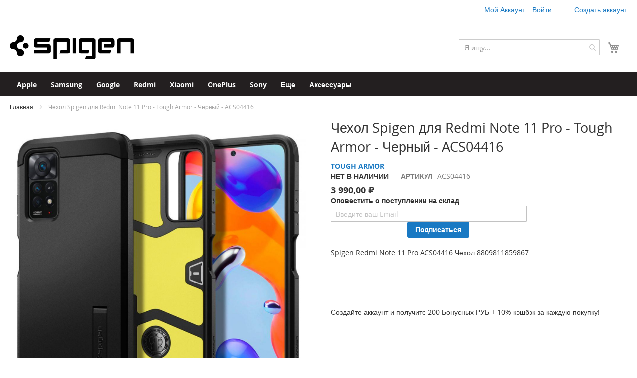

--- FILE ---
content_type: text/html; charset=UTF-8
request_url: https://spigen.su/chehol-spigen-dlja-xiaomi-redmi-note-11-pro-tough-armor-chernyj-acs04416.html
body_size: 55456
content:
<!doctype html>
<html lang="ru">
    <head prefix="og: http://ogp.me/ns# fb: http://ogp.me/ns/fb# product: http://ogp.me/ns/product#">
        <script>
    var LOCALE = 'ru\u002DRU';
    var BASE_URL = 'https\u003A\u002F\u002Fspigen.su\u002F';
    var require = {
        'baseUrl': 'https\u003A\u002F\u002Fspigen.su\u002Fstatic\u002Ffrontend\u002FSpigen\u002FDefault\u002Fru_RU'
    };</script>        <meta charset="utf-8"/>
<meta name="title" content="Чехол Spigen для Redmi Note 11 Pro - Tough Armor - Черный - ACS04416. Цена: 3990 руб. Заходите!"/>
<meta name="description" content="Spigen Чехол для Redmi Note 11 Pro ACS04416 8809811859867, , 1426146571. Официальный магазин Spigen в России. Спиген . Только оригинальные аксессуары Spigen. Заходите!"/>
<meta name="keywords" content="spigen ACS04416, spigen 8809811859867, ACS04416, 8809811859867, , 1426146571"/>
<meta name="robots" content="INDEX,FOLLOW"/>
<meta name="viewport" content="width=device-width, initial-scale=1"/>
<meta name="format-detection" content="telephone=no"/>
<title>Чехол Spigen для Redmi Note 11 Pro - Tough Armor - Черный - ACS04416. Цена: 3990 руб. Заходите!</title>
                <link rel="stylesheet" type="text/css" media="all" href="https://spigen.su/static/frontend/Spigen/Default/ru_RU/mage/calendar.css" />
<link rel="stylesheet" type="text/css" media="all" href="https://spigen.su/static/frontend/Spigen/Default/ru_RU/css/styles-m.css" />
<link rel="stylesheet" type="text/css" media="all" href="https://spigen.su/static/frontend/Spigen/Default/ru_RU/jquery/uppy/dist/uppy-custom.css" />
<link rel="stylesheet" type="text/css" media="all" href="https://spigen.su/static/frontend/Spigen/Default/ru_RU/Amasty_Affiliate/css/default.css" />
<link rel="stylesheet" type="text/css" media="all" href="https://spigen.su/static/frontend/Spigen/Default/ru_RU/Amasty_Cart/css/vendor/owl.carousel.min.css" />
<link rel="stylesheet" type="text/css" media="all" href="https://spigen.su/static/frontend/Spigen/Default/ru_RU/Amasty_Label/vendor/tooltipster/css/tooltipster.min.css" />
<link rel="stylesheet" type="text/css" media="all" href="https://spigen.su/static/frontend/Spigen/Default/ru_RU/Amasty_Base/vendor/slick/amslick.min.css" />
<link rel="stylesheet" type="text/css" media="all" href="https://spigen.su/static/frontend/Spigen/Default/ru_RU/Amasty_ShippingBar/css/bar-main.css" />
<link rel="stylesheet" type="text/css" media="all" href="https://spigen.su/static/frontend/Spigen/Default/ru_RU/Amasty_LibSwiperJs/vendor/swiper/swiper.min.css" />
<link rel="stylesheet" type="text/css" media="all" href="https://spigen.su/static/frontend/Spigen/Default/ru_RU/mage/gallery/gallery.css" />
<link rel="stylesheet" type="text/css" media="screen and (min-width: 768px)" href="https://spigen.su/static/frontend/Spigen/Default/ru_RU/css/styles-l.css" />
<link rel="stylesheet" type="text/css" media="print" href="https://spigen.su/static/frontend/Spigen/Default/ru_RU/css/print.css" />
<script type="text/javascript" src="https://spigen.su/static/frontend/Spigen/Default/ru_RU/requirejs/require.js"></script>
<script type="text/javascript" src="https://spigen.su/static/frontend/Spigen/Default/ru_RU/mage/requirejs/mixins.js"></script>
<script type="text/javascript" src="https://spigen.su/static/frontend/Spigen/Default/ru_RU/requirejs-config.js"></script>
<link rel="canonical" href="https://spigen.su/chehol-spigen-dlja-xiaomi-redmi-note-11-pro-tough-armor-chernyj-acs04416.html" />
<link rel="icon" type="image/x-icon" href="https://spigen.su/media/favicon/websites/1/favicon-32x32.png" />
<link rel="shortcut icon" type="image/x-icon" href="https://spigen.su/media/favicon/websites/1/favicon-32x32.png" />
<!-- Yandex.Metrika counter -->
<script type="text/javascript" >
   (function(m,e,t,r,i,k,a){m[i]=m[i]||function(){(m[i].a=m[i].a||[]).push(arguments)};
   m[i].l=1*new Date();
   for (var j = 0; j < document.scripts.length; j++) {if (document.scripts[j].src === r) { return; }}
   k=e.createElement(t),a=e.getElementsByTagName(t)[0],k.async=1,k.src=r,a.parentNode.insertBefore(k,a)})
   (window, document, "script", "https://mc.yandex.ru/metrika/tag.js", "ym");

   ym(25356902, "init", {
        clickmap:true,
        trackLinks:true,
        accurateTrackBounce:true,
        webvisor:true
   });
</script>
<noscript><div><img src="[data-uri]" data-amsrc="https://mc.yandex.ru/watch/25356902" style="position:absolute; left:-9999px;" alt="" /></div></noscript>
<!-- /Yandex.Metrika counter -->
<meta name="yandex-verification" content="fce148bfa800d742" />
<script src="//code.jivo.ru/widget/FYCM1QjT4V" async></script>
<!-- Top.Mail.Ru counter -->
<script type="text/javascript">
var _tmr = window._tmr || (window._tmr = []);
_tmr.push({id: "3683580", type: "pageView", start: (new Date()).getTime()});
(function (d, w, id) {
  if (d.getElementById(id)) return;
  var ts = d.createElement("script"); ts.type = "text/javascript"; ts.async = true; ts.id = id;
  ts.src = "https://top-fwz1.mail.ru/js/code.js";
  var f = function () {var s = d.getElementsByTagName("script")[0]; s.parentNode.insertBefore(ts, s);};
  if (w.opera == "[object Opera]") { d.addEventListener("DOMContentLoaded", f, false); } else { f(); }
})(document, window, "tmr-code");
</script>
<noscript><div><img src="[data-uri]" data-amsrc="https://top-fwz1.mail.ru/counter?id=3683580;js=na" style="position:absolute;left:-9999px;" alt="Top.Mail.Ru" /></div></noscript>
<!-- /Top.Mail.Ru counter -->
            <script type="text/x-magento-init">
        {
            "*": {
                "Magento_PageCache/js/form-key-provider": {
                    "isPaginationCacheEnabled":
                        0                }
            }
        }
    </script>

<meta property="og:type" content="product"/>

    <meta property="og:title" content="Чехол Spigen для Redmi Note 11 Pro - Tough Armor - Черный - ACS04416. Цена: 3990 руб. Заходите!"/>

    <meta property="og:description" content="Spigen Чехол для Redmi Note 11 Pro ACS04416 8809811859867, , 1426146571. Официальный магазин Spigen в России. Спиген . Только оригинальные аксессуары Spigen. Заходите!"/>

<meta property="og:url" content="https://spigen.su/chehol-spigen-dlja-xiaomi-redmi-note-11-pro-tough-armor-chernyj-acs04416.html"/>

    <meta property="og:image" content="https://spigen.su/media/catalog/product/cache/6b78ac9ed927a3c2db42a3c84dab4ce5/s/p/spigen-acs04416-8809811859867-1.jpg"/>

<meta property="og:site_name" content="Spigen.su"/>

    <meta property="product:price:amount" content="3990"/>
    <meta property="product:price:currency" content="RUB"/>

<style>
        #confirmBox,
    .am-related-title > .am-title {
        background-color: #FFFFFF;
    }
    
        #confirmBox a,
    #confirmBox a:hover,
    #confirmBox a:active,
    #confirmBox .amrelated-confirm-header {
        color: #000000;
    }
    
        .amcart-confirm-buttons .button {
        color: #FFFFFF;
    }
    
        .amcart-confirm-buttons .am-btn-left {
        background-color: #BBBBBB;
    }
    
        .amcart-confirm-buttons .am-btn-right {
        background-color: #1979c3;
    }
    
        .amcart-confirm-buttons,
    .amcart-confirm-buttons .checkout,
    .amcart-confirm-buttons .checkout:hover,
    .amcart-confirm-buttons .checkout:active,
    .amcart-message-box,
    .am-related-box,
    #am-a-count,
    #am-a-count:visited,
    .am-related-title > .am-title {
        color: #000000;
    }
    </style>
    </head>
    <body data-container="body"
          data-mage-init='{"loaderAjax": {}, "loader": { "icon": "https://spigen.su/static/frontend/Spigen/Default/ru_RU/images/loader-2.gif"}}'
        id="html-body" class="amasty-mega-menu catalog-product-view product-chehol-spigen-dlja-xiaomi-redmi-note-11-pro-tough-armor-chernyj-acs04416 categorypath-spigen-redmi-redmi-note-11-spigen-spigen-xiaomi-redmi-note-11-pro category-spigen-xiaomi-redmi-note-11-pro page-layout-1column">
        

<div
            class="ambanners ambanner-10"
        data-position="10"
        data-bannerid=""
        data-role="amasty-banner-container"
></div>

<div class="cookie-status-message" id="cookie-status">
    The store will not work correctly when cookies are disabled.</div>
<script type="text&#x2F;javascript">document.querySelector("#cookie-status").style.display = "none";</script>
<script type="text/x-magento-init">
    {
        "*": {
            "cookieStatus": {}
        }
    }
</script>

<script type="text/x-magento-init">
    {
        "*": {
            "mage/cookies": {
                "expires": null,
                "path": "\u002F",
                "domain": ".spigen.su",
                "secure": true,
                "lifetime": "3600"
            }
        }
    }
</script>
    <noscript>
        <div class="message global noscript">
            <div class="content">
                <p>
                    <strong>JavaScript seems to be disabled in your browser.</strong>
                    <span>
                        For the best experience on our site, be sure to turn on Javascript in your browser.                    </span>
                </p>
            </div>
        </div>
    </noscript>

<script>
    window.cookiesConfig = window.cookiesConfig || {};
    window.cookiesConfig.secure = true;
</script><script>    require.config({
        map: {
            '*': {
                wysiwygAdapter: 'mage/adminhtml/wysiwyg/tiny_mce/tinymceAdapter'
            }
        }
    });</script><div class="page-wrapper"><header id="ammenu-header-container" class="ammenu-header-container page-header amsearch-full-width"><div class="panel wrapper"><div class="panel header"><ul class="header links"><li><a href="https://spigen.su/customer/account/" id="idSxSW0H3M" >Мой Аккаунт</a></li><li class="link authorization-link" data-label="или">
    <a href="https://spigen.su/customer/account/login/referer/aHR0cHM6Ly9zcGlnZW4uc3UvY2hlaG9sLXNwaWdlbi1kbGphLXhpYW9taS1yZWRtaS1ub3RlLTExLXByby10b3VnaC1hcm1vci1jaGVybnlqLWFjczA0NDE2Lmh0bWw~/"        >Войти</a>
</li>
<li class="item link compare" data-bind="scope: 'compareProducts'" data-role="compare-products-link">
    <a class="action compare no-display" title="&#x0421;&#x0440;&#x0430;&#x0432;&#x043D;&#x0435;&#x043D;&#x0438;&#x0435;&#x20;&#x043F;&#x0440;&#x043E;&#x0434;&#x0443;&#x043A;&#x0442;&#x043E;&#x0432;"
       data-bind="attr: {'href': compareProducts().listUrl}, css: {'no-display': !compareProducts().count}"
    >
        Сравнение продуктов        <span class="counter qty" data-bind="text: compareProducts().countCaption"></span>
    </a>
</li>
<script type="text/x-magento-init">
{"[data-role=compare-products-link]": {"Magento_Ui/js/core/app": {"components":{"compareProducts":{"component":"Magento_Catalog\/js\/view\/compare-products"}}}}}
</script>
    <li class="greet welcome" data-bind="scope: 'customer'">
        <!-- ko if: customer().fullname  -->
        <span class="logged-in"
              data-bind="text: new String('Добро пожаловать, %1!').
              replace('%1', customer().fullname)">
        </span>
        <!-- /ko -->
        <!-- ko ifnot: customer().fullname  -->
        <span class="not-logged-in"
              data-bind="text: 'Время работы: Пн-Пт: 10:00 - 18:00'"></span>
                <!-- /ko -->
    </li>
        <script type="text/x-magento-init">
        {
            "*": {
                "Magento_Ui/js/core/app": {
                    "components": {
                        "customer": {
                            "component": "Magento_Customer/js/view/customer"
                        }
                    }
                }
            }
        }
    </script>
<li><a href="https://spigen.su/customer/account/create/" id="idMA6BxJRG" >Создать аккаунт</a></li></ul><a class="action skip contentarea"
   href="#contentarea">
    <span>
        Skip to Content    </span>
</a>
</div></div><div class="header content">
<!-- ko scope: 'index = ammenu_hamburger_toggle' -->
    <!-- ko if: $data.source.isMobile() || false -->
        <button class="ammenu-button -hamburger -trigger"
                aria-controls="ammenu-sidebar"
                aria-haspopup="menu"
                type="button"
                title="Toggling menu"
                data-bind="
                    style: {
                        color: color_settings.hamburger_icon_color
                    },
                    event: {
                        click: toggling
                    },
                    attr: {
                        'aria-expanded': isOpen().toString()
                    }">
        </button>
                    <style>
                @media (min-width: 1025px) {
                    .ammenu-button.-hamburger.-trigger {
                        display: none;
                    }
                }
            </style>
            <!-- /ko -->
<!-- /ko -->

<a class="ammenu-logo "
   href="https://spigen.su/"
   title="spigen&#x20;&#x043C;&#x0430;&#x0433;&#x0430;&#x0437;&#x0438;&#x043D;"
   aria-label="store logo">
        <img src="[data-uri]" data-amsrc="https://spigen.su/media/logo/websites/1/spigen.png"
             title="spigen&#x20;&#x043C;&#x0430;&#x0433;&#x0430;&#x0437;&#x0438;&#x043D;"
             alt="spigen&#x20;&#x043C;&#x0430;&#x0433;&#x0430;&#x0437;&#x0438;&#x043D;"
             width="250"             height="48"        />
</a>

<section class="amsearch-wrapper-block"
         data-amsearch-wrapper="block"
         data-bind="
            scope: 'amsearch_wrapper',
            mageInit: {
                'Magento_Ui/js/core/app': {
                    components: {
                        amsearch_wrapper: {
                            component: 'Amasty_Xsearch/js/wrapper',
                            data: {&quot;url&quot;:&quot;https:\/\/spigen.su\/amasty_xsearch\/autocomplete\/index\/&quot;,&quot;url_result&quot;:&quot;https:\/\/spigen.su\/catalogsearch\/result\/&quot;,&quot;url_popular&quot;:&quot;https:\/\/spigen.su\/search\/term\/popular\/&quot;,&quot;isDynamicWidth&quot;:true,&quot;isProductBlockEnabled&quot;:true,&quot;width&quot;:900,&quot;displaySearchButton&quot;:false,&quot;fullWidth&quot;:true,&quot;minChars&quot;:3,&quot;delay&quot;:500,&quot;currentUrlEncoded&quot;:&quot;aHR0cHM6Ly9zcGlnZW4uc3UvY2hlaG9sLXNwaWdlbi1kbGphLXhpYW9taS1yZWRtaS1ub3RlLTExLXByby10b3VnaC1hcm1vci1jaGVybnlqLWFjczA0NDE2Lmh0bWw~&quot;,&quot;color_settings&quot;:[],&quot;popup_display&quot;:1,&quot;preloadEnabled&quot;:false,&quot;isSeoUrlsEnabled&quot;:false,&quot;seoKey&quot;:&quot;search&quot;,&quot;isSaveSearchInputValueEnabled&quot;:false}                        }
                    }
                }
            }">
    <div class="amsearch-form-block"
          data-bind="
              style: {
                    width: resized() ? data.width + 'px' : ''
              },
              css: {
                '-opened': opened
              },
              afterRender: initCssVariables">
                    <label class="amsearch-full_width-title" data-bind="i18n: 'Search'"></label>
                
<section class="amsearch-input-wrapper"
         data-bind="
            css: {
                '-dynamic-width': data.isDynamicWidth,
                '-match': $data.readyForSearch(),
                '-typed': inputValue && inputValue().length
            }">
    <input type="text"
           name="q"
           placeholder="&#x042F;&#x20;&#x0438;&#x0449;&#x0443;..."
           class="amsearch-input"
           maxlength="128"
           role="combobox"
           aria-haspopup="false"
           aria-autocomplete="both"
           autocomplete="off"
           aria-expanded="false"
           data-amsearch-block="input"
           enterkeyhint="search"
           data-bind="
                afterRender: initInputValue,
                hasFocus: focused,
                value: inputValue,
                event: {
                    keypress: onEnter
                },
                valueUpdate: 'input'">
    <!-- ko template: { name: templates.loader } --><!-- /ko -->
    <button class="amsearch-button -close -clear -icon"
            style="display: none"
            data-bind="
                event: {
                    click: inputValue.bind(this, '')
                },
                attr: {
                    title: $t('Clear Field')
                },
                visible: inputValue && inputValue().length">
    </button>
    <button class="amsearch-button -loupe -clear -icon -disabled"
            data-bind="
                event: {
                    click: search
                },
                css: {
                    '-disabled': !$data.match()
                },
                attr: {
                    title: $t('Search')
                }">
    </button>
</section>
        
        
<section class="amsearch-result-section"
         data-amsearch-js="results"
         style="display: none;"
         data-bind="
            css: {
                '-small': $data.data.width < 700 && !$data.data.fullWidth
            },
            afterRender: function (node) {
                initResultSection(node, 1)
            },
            style: resultSectionStyles(),
            visible: $data.opened()">
    <!-- ko if: !$data.match() && $data.preload() -->
        <!-- ko template: { name: templates.preload } --><!-- /ko -->
    <!-- /ko -->
    <!-- ko if: $data.match() -->
        <!-- ko template: { name: templates.results } --><!-- /ko -->
    <!-- /ko -->
    <!-- ko if: $data.message() && $data.message().length -->
        <!-- ko template: { name: templates.message } --><!-- /ko -->
    <!-- /ko -->
</section>
    </div>
            <button class="amsearch-button -full-close"
                style="display: none;"
                title="&#x0417;&#x0430;&#x043A;&#x0440;&#x044B;&#x0442;&#x044C;"
                data-bind="
                    event: {
                        click: close
                    },
                    visible: opened">
        </button>
        <div class="focusable-trap" data-bind="event: { focusin: close }" tabindex="0"></div>
</section>

<div data-block="minicart" class="minicart-wrapper">
    <a class="action showcart" href="https://spigen.su/checkout/cart/"
       data-bind="scope: 'minicart_content'">
        <span class="text">Моя корзина</span>
        <span class="counter qty empty"
              data-bind="css: { empty: !!getCartParam('summary_count') == false && !isLoading() },
               blockLoader: isLoading">
            <span class="counter-number">
                <!-- ko if: getCartParam('summary_count') -->
                <!-- ko text: getCartParam('summary_count').toLocaleString(window.LOCALE) --><!-- /ko -->
                <!-- /ko -->
            </span>
            <span class="counter-label">
            <!-- ko if: getCartParam('summary_count') -->
                <!-- ko text: getCartParam('summary_count').toLocaleString(window.LOCALE) --><!-- /ko -->
                <!-- ko i18n: 'items' --><!-- /ko -->
            <!-- /ko -->
            </span>
        </span>
    </a>
            <div class="block block-minicart"
             data-role="dropdownDialog"
             data-mage-init='{"dropdownDialog":{
                "appendTo":"[data-block=minicart]",
                "triggerTarget":".showcart",
                "timeout": "2000",
                "closeOnMouseLeave": false,
                "closeOnEscape": true,
                "triggerClass":"active",
                "parentClass":"active",
                "buttons":[]}}'>
            <div id="minicart-content-wrapper" data-bind="scope: 'minicart_content'">
                <!-- ko template: getTemplate() --><!-- /ko -->
            </div>
                    </div>
        <script>window.checkout = {"shoppingCartUrl":"https:\/\/spigen.su\/checkout\/cart\/","checkoutUrl":"https:\/\/spigen.su\/checkout\/","updateItemQtyUrl":"https:\/\/spigen.su\/checkout\/sidebar\/updateItemQty\/","removeItemUrl":"https:\/\/spigen.su\/checkout\/sidebar\/removeItem\/","imageTemplate":"Magento_Catalog\/product\/image_with_borders","baseUrl":"https:\/\/spigen.su\/","minicartMaxItemsVisible":5,"websiteId":"1","maxItemsToDisplay":10,"storeId":"1","storeGroupId":"1","customerLoginUrl":"https:\/\/spigen.su\/customer\/account\/login\/referer\/aHR0cHM6Ly9zcGlnZW4uc3UvY2hlaG9sLXNwaWdlbi1kbGphLXhpYW9taS1yZWRtaS1ub3RlLTExLXByby10b3VnaC1hcm1vci1jaGVybnlqLWFjczA0NDE2Lmh0bWw~\/","isRedirectRequired":false,"autocomplete":"off","captcha":{"user_login":{"isCaseSensitive":false,"imageHeight":50,"imageSrc":"","refreshUrl":"https:\/\/spigen.su\/captcha\/refresh\/","isRequired":false,"timestamp":1768633053}}}</script>    <script type="text/x-magento-init">
    {
        "[data-block='minicart']": {
            "Magento_Ui/js/core/app": {"components":{"minicart_content":{"children":{"subtotal.container":{"children":{"subtotal":{"children":{"subtotal.totals":{"config":{"display_cart_subtotal_incl_tax":0,"display_cart_subtotal_excl_tax":1,"template":"Magento_Tax\/checkout\/minicart\/subtotal\/totals"},"children":{"subtotal.totals.msrp":{"component":"Magento_Msrp\/js\/view\/checkout\/minicart\/subtotal\/totals","config":{"displayArea":"minicart-subtotal-hidden","template":"Magento_Msrp\/checkout\/minicart\/subtotal\/totals"}}},"component":"Magento_Tax\/js\/view\/checkout\/minicart\/subtotal\/totals"}},"component":"uiComponent","config":{"template":"Magento_Checkout\/minicart\/subtotal"}}},"component":"uiComponent","config":{"displayArea":"subtotalContainer"}},"item.renderer":{"component":"Magento_Checkout\/js\/view\/cart-item-renderer","config":{"displayArea":"defaultRenderer","template":"Magento_Checkout\/minicart\/item\/default"},"children":{"item.image":{"component":"Magento_Catalog\/js\/view\/image","config":{"template":"Magento_Catalog\/product\/image","displayArea":"itemImage"}},"checkout.cart.item.price.sidebar":{"component":"uiComponent","config":{"template":"Magento_Checkout\/minicart\/item\/price","displayArea":"priceSidebar"}}}},"extra_info":{"component":"uiComponent","config":{"displayArea":"extraInfo"}},"promotion":{"component":"uiComponent","config":{"displayArea":"promotion"}}},"config":{"itemRenderer":{"default":"defaultRenderer","simple":"defaultRenderer","virtual":"defaultRenderer"},"template":"Magento_Checkout\/minicart\/content"},"component":"Magento_Checkout\/js\/view\/minicart"}},"types":[]}        },
        "*": {
            "Magento_Ui/js/block-loader": "https\u003A\u002F\u002Fspigen.su\u002Fstatic\u002Ffrontend\u002FSpigen\u002FDefault\u002Fru_RU\u002Fimages\u002Floader\u002D1.gif"
        }
    }
    </script>
</div>

    <!-- ko scope: 'index = amsearch_loupe_trigger' -->
        <button class="amsearch-button -icon -loupe -loupe-trigger -clear"
                data-bind="
                    event: {
                        click: toggle
                    }">
        </button>
    <!-- /ko -->
<script type="text/x-magento-init">
    {
        ".amsearch-button.-loupe-trigger": {
            "Magento_Ui/js/core/app": {
                "components": {
                    "amsearch_loupe_trigger": {
                        "component": "Amasty_Xsearch/js/components/loupe-trigger"
                    }
                }
            }
        }
    }
</script>

</div><div data-bind="scope: 'amasty-shipbar-top'">
    <!-- ko template: getTemplate() --><!-- /ko -->
    <script type="text/x-magento-init">
        {
            "*": {
                "Magento_Ui/js/core/app": {"components":{"amasty-shipbar-top":{"component":"Amasty_ShippingBar\/js\/bar","currencySymbol":"\u20bd"}}}            }
        }
    </script>
</div>
</header>


<div class="ammenu-robots-navigation" hidden="hidden">
    <nav class="navigation" data-action="navigation" aria-disabled="true" aria-hidden="true" tabindex="-1">
        <ul aria-disabled="true" aria-hidden="true">
                            
<li class="category-item&#x20;nav-0" role="presentation">
    <a href="https://spigen.su/apple-spigen.html"
       tabindex="-1"
       title="Apple">
        Apple    </a>
            <ul class="submenu">
                            
<li class="category-item&#x20;nav-0-0" role="presentation">
    <a href="https://spigen.su/apple-spigen/spigen-iphone.html"
       tabindex="-1"
       title="iPhone">
        iPhone    </a>
            <ul class="submenu">
                            
<li class="category-item&#x20;nav-0-0-0" role="presentation">
    <a href="https://spigen.su/apple-spigen/spigen-iphone/spigen-iphone-17-pro-max.html"
       tabindex="-1"
       title="iPhone&#x20;17&#x20;Pro&#x20;Max">
        iPhone 17 Pro Max    </a>
    </li>

                            
<li class="category-item&#x20;nav-0-0-1" role="presentation">
    <a href="https://spigen.su/apple-spigen/spigen-iphone/spigen-iphone-17-pro.html"
       tabindex="-1"
       title="iPhone&#x20;17&#x20;Pro">
        iPhone 17 Pro    </a>
    </li>

                            
<li class="category-item&#x20;nav-0-0-2" role="presentation">
    <a href="https://spigen.su/apple-spigen/spigen-iphone/spigen-iphone-air.html"
       tabindex="-1"
       title="iPhone&#x20;Air">
        iPhone Air    </a>
    </li>

                            
<li class="category-item&#x20;nav-0-0-3" role="presentation">
    <a href="https://spigen.su/apple-spigen/spigen-iphone/spigen-iphone-17.html"
       tabindex="-1"
       title="iPhone&#x20;17">
        iPhone 17    </a>
    </li>

                            
<li class="category-item&#x20;nav-0-0-4" role="presentation">
    <a href="https://spigen.su/apple-spigen/spigen-iphone/spigen-iphone-16-pro-max.html"
       tabindex="-1"
       title="iPhone&#x20;16&#x20;Pro&#x20;Max">
        iPhone 16 Pro Max    </a>
    </li>

                            
<li class="category-item&#x20;nav-0-0-5" role="presentation">
    <a href="https://spigen.su/apple-spigen/spigen-iphone/spigen-iphone-16-pro.html"
       tabindex="-1"
       title="iPhone&#x20;16&#x20;Pro">
        iPhone 16 Pro    </a>
    </li>

                            
<li class="category-item&#x20;nav-0-0-6" role="presentation">
    <a href="https://spigen.su/apple-spigen/spigen-iphone/spigen-iphone-16-plus.html"
       tabindex="-1"
       title="iPhone&#x20;16&#x20;Plus">
        iPhone 16 Plus    </a>
    </li>

                            
<li class="category-item&#x20;nav-0-0-7" role="presentation">
    <a href="https://spigen.su/apple-spigen/spigen-iphone/spigen-iphone-16e.html"
       tabindex="-1"
       title="iPhone&#x20;16e">
        iPhone 16e    </a>
    </li>

                            
<li class="category-item&#x20;nav-0-0-8" role="presentation">
    <a href="https://spigen.su/apple-spigen/spigen-iphone/spigen-iphone-16.html"
       tabindex="-1"
       title="iPhone&#x20;16">
        iPhone 16    </a>
    </li>

                            
<li class="category-item&#x20;nav-0-0-9" role="presentation">
    <a href="https://spigen.su/apple-spigen/spigen-iphone/spigen-iphone-15-pro-max.html"
       tabindex="-1"
       title="iPhone&#x20;15&#x20;Pro&#x20;Max">
        iPhone 15 Pro Max    </a>
    </li>

                            
<li class="category-item&#x20;nav-0-0-10" role="presentation">
    <a href="https://spigen.su/apple-spigen/spigen-iphone/spigen-iphone-15-pro.html"
       tabindex="-1"
       title="iPhone&#x20;15&#x20;Pro">
        iPhone 15 Pro    </a>
    </li>

                            
<li class="category-item&#x20;nav-0-0-11" role="presentation">
    <a href="https://spigen.su/apple-spigen/spigen-iphone/spigen-iphone-15-plus.html"
       tabindex="-1"
       title="iPhone&#x20;15&#x20;Plus">
        iPhone 15 Plus    </a>
    </li>

                            
<li class="category-item&#x20;nav-0-0-12" role="presentation">
    <a href="https://spigen.su/apple-spigen/spigen-iphone/spigen-iphone-15.html"
       tabindex="-1"
       title="iPhone&#x20;15">
        iPhone 15    </a>
    </li>

                            
<li class="category-item&#x20;nav-0-0-13" role="presentation">
    <a href="https://spigen.su/apple-spigen/spigen-iphone/spigen-iphone-14-pro-max.html"
       tabindex="-1"
       title="iPhone&#x20;14&#x20;Pro&#x20;Max">
        iPhone 14 Pro Max    </a>
    </li>

                            
<li class="category-item&#x20;nav-0-0-14" role="presentation">
    <a href="https://spigen.su/apple-spigen/spigen-iphone/spigen-iphone-14-pro.html"
       tabindex="-1"
       title="iPhone&#x20;14&#x20;Pro">
        iPhone 14 Pro    </a>
    </li>

                            
<li class="category-item&#x20;nav-0-0-15" role="presentation">
    <a href="https://spigen.su/apple-spigen/spigen-iphone/spigen-iphone-14-plus.html"
       tabindex="-1"
       title="iPhone&#x20;14&#x20;Plus">
        iPhone 14 Plus    </a>
    </li>

                            
<li class="category-item&#x20;nav-0-0-16" role="presentation">
    <a href="https://spigen.su/apple-spigen/spigen-iphone/spigen-iphone-14.html"
       tabindex="-1"
       title="iPhone&#x20;14">
        iPhone 14    </a>
    </li>

                            
<li class="category-item&#x20;nav-0-0-17" role="presentation">
    <a href="https://spigen.su/apple-spigen/spigen-iphone/spigen-iphone-se-2020.html"
       tabindex="-1"
       title="iPhone&#x20;SE&#x20;&#x28;2022&#x2F;2020&#x29;&#x2F;8&#x2F;7">
        iPhone SE (2022/2020)/8/7    </a>
    </li>

                            
<li class="category-item&#x20;nav-0-0-18" role="presentation">
    <a href="https://spigen.su/apple-spigen/spigen-iphone/spigen-iphone-13-pro-max.html"
       tabindex="-1"
       title="iPhone&#x20;13&#x20;Pro&#x20;Max">
        iPhone 13 Pro Max    </a>
    </li>

                            
<li class="category-item&#x20;nav-0-0-19" role="presentation">
    <a href="https://spigen.su/apple-spigen/spigen-iphone/spigen-iphone-13-pro.html"
       tabindex="-1"
       title="iPhone&#x20;13&#x20;Pro">
        iPhone 13 Pro    </a>
    </li>

                            
<li class="category-item&#x20;nav-0-0-20" role="presentation">
    <a href="https://spigen.su/apple-spigen/spigen-iphone/spigen-iphone-13.html"
       tabindex="-1"
       title="iPhone&#x20;13">
        iPhone 13    </a>
    </li>

                            
<li class="category-item&#x20;nav-0-0-21" role="presentation">
    <a href="https://spigen.su/apple-spigen/spigen-iphone/spigen-iphone-13-mini.html"
       tabindex="-1"
       title="iPhone&#x20;13&#x20;Mini">
        iPhone 13 Mini    </a>
    </li>

                            
<li class="category-item&#x20;nav-0-0-22" role="presentation">
    <a href="https://spigen.su/apple-spigen/spigen-iphone/spigen-iphone-12-pro-max.html"
       tabindex="-1"
       title="iPhone&#x20;12&#x20;Pro&#x20;Max">
        iPhone 12 Pro Max    </a>
    </li>

                            
<li class="category-item&#x20;nav-0-0-23" role="presentation">
    <a href="https://spigen.su/apple-spigen/spigen-iphone/spigen-iphone-12-iphone-12-pro.html"
       tabindex="-1"
       title="iPhone&#x20;12&#x20;&#x2F;&#x20;iPhone&#x20;12&#x20;Pro">
        iPhone 12 / iPhone 12 Pro    </a>
    </li>

                            
<li class="category-item&#x20;nav-0-0-24" role="presentation">
    <a href="https://spigen.su/apple-spigen/spigen-iphone/spigen-iphone-12-mini.html"
       tabindex="-1"
       title="iPhone&#x20;12&#x20;Mini">
        iPhone 12 Mini    </a>
    </li>

                            
<li class="category-item&#x20;nav-0-0-25" role="presentation">
    <a href="https://spigen.su/apple-spigen/spigen-iphone/spigen-iphone-11-pro-max.html"
       tabindex="-1"
       title="iPhone&#x20;11&#x20;Pro&#x20;Max">
        iPhone 11 Pro Max    </a>
    </li>

                            
<li class="category-item&#x20;nav-0-0-26" role="presentation">
    <a href="https://spigen.su/apple-spigen/spigen-iphone/spigen-iphone-11-pro.html"
       tabindex="-1"
       title="iPhone&#x20;11&#x20;Pro">
        iPhone 11 Pro    </a>
    </li>

                            
<li class="category-item&#x20;nav-0-0-27" role="presentation">
    <a href="https://spigen.su/apple-spigen/spigen-iphone/spigen-iphone-11.html"
       tabindex="-1"
       title="iPhone&#x20;11">
        iPhone 11    </a>
    </li>

                            
<li class="category-item&#x20;nav-0-0-28" role="presentation">
    <a href="https://spigen.su/apple-spigen/spigen-iphone/spigen-iphone-others.html"
       tabindex="-1"
       title="&#x0414;&#x0440;&#x0443;&#x0433;&#x0438;&#x0435;&#x20;iPhone">
        Другие iPhone    </a>
            <ul class="submenu">
                            
<li class="category-item&#x20;nav-0-0-28-0" role="presentation">
    <a href="https://spigen.su/apple-spigen/spigen-iphone/spigen-iphone-others/spigen-iphone-xs-max.html"
       tabindex="-1"
       title="iPhone&#x20;XS&#x20;Max">
        iPhone XS Max    </a>
    </li>

                            
<li class="category-item&#x20;nav-0-0-28-1" role="presentation">
    <a href="https://spigen.su/apple-spigen/spigen-iphone/spigen-iphone-others/spigen-iphone-xs.html"
       tabindex="-1"
       title="iPhone&#x20;XS">
        iPhone XS    </a>
    </li>

                            
<li class="category-item&#x20;nav-0-0-28-2" role="presentation">
    <a href="https://spigen.su/apple-spigen/spigen-iphone/spigen-iphone-others/spigen-iphone-xr.html"
       tabindex="-1"
       title="iPhone&#x20;XR">
        iPhone XR    </a>
    </li>

                            
<li class="category-item&#x20;nav-0-0-28-3" role="presentation">
    <a href="https://spigen.su/apple-spigen/spigen-iphone/spigen-iphone-others/spigen-iphone-8-plus.html"
       tabindex="-1"
       title="iPhone&#x20;8&#x20;Plus">
        iPhone 8 Plus    </a>
    </li>

                            
<li class="category-item&#x20;nav-0-0-28-4" role="presentation">
    <a href="https://spigen.su/apple-spigen/spigen-iphone/spigen-iphone-others/spigen-iphone-6s-plus.html"
       tabindex="-1"
       title="iPhone&#x20;6s&#x20;Plus">
        iPhone 6s Plus    </a>
    </li>

                            
<li class="category-item&#x20;nav-0-0-28-5" role="presentation">
    <a href="https://spigen.su/apple-spigen/spigen-iphone/spigen-iphone-others/spigen-iphone-6s.html"
       tabindex="-1"
       title="iPhone&#x20;6s">
        iPhone 6s    </a>
    </li>

                            
<li class="category-item&#x20;nav-0-0-28-6" role="presentation">
    <a href="https://spigen.su/apple-spigen/spigen-iphone/spigen-iphone-others/iphone-5s-5-sgp-spigen.html"
       tabindex="-1"
       title="iPhone&#x20;SE&#x20;&#x2F;&#x20;5s&#x20;&#x2F;&#x20;5">
        iPhone SE / 5s / 5    </a>
    </li>

                            
<li class="category-item&#x20;nav-0-0-28-7" role="presentation">
    <a href="https://spigen.su/apple-spigen/spigen-iphone/spigen-iphone-others/iphone-5c-sgp-spigen.html"
       tabindex="-1"
       title="iPhone&#x20;5c">
        iPhone 5c    </a>
    </li>

                            
<li class="category-item&#x20;nav-0-0-28-8" role="presentation">
    <a href="https://spigen.su/apple-spigen/spigen-iphone/spigen-iphone-others/sgp-iphone-4s-4.html"
       tabindex="-1"
       title="iPhone&#x20;4s&#x20;&#x2F;&#x20;4">
        iPhone 4s / 4    </a>
    </li>

                    </ul>
    </li>

                    </ul>
    </li>

                            
<li class="category-item&#x20;nav-0-1" role="presentation">
    <a href="https://spigen.su/apple-spigen/spigen-ipad.html"
       tabindex="-1"
       title="iPad">
        iPad    </a>
            <ul class="submenu">
                            
<li class="category-item&#x20;nav-0-1-0" role="presentation">
    <a href="https://spigen.su/apple-spigen/spigen-ipad/spigen-ipad-pro-13-2024.html"
       tabindex="-1"
       title="iPad&#x20;Pro&#x20;13&#x20;&#x28;2024&#x29;">
        iPad Pro 13 (2024)    </a>
    </li>

                            
<li class="category-item&#x20;nav-0-1-1" role="presentation">
    <a href="https://spigen.su/apple-spigen/spigen-ipad/spigen-ipad-pro-11-2024.html"
       tabindex="-1"
       title="iPad&#x20;Pro&#x20;11&#x20;&#x28;2024&#x29;">
        iPad Pro 11 (2024)    </a>
    </li>

                            
<li class="category-item&#x20;nav-0-1-2" role="presentation">
    <a href="https://spigen.su/apple-spigen/spigen-ipad/spigen-ipad-air-13-2024.html"
       tabindex="-1"
       title="iPad&#x20;Air&#x20;13&#x20;&#x28;2024&#x29;">
        iPad Air 13 (2024)    </a>
    </li>

                            
<li class="category-item&#x20;nav-0-1-3" role="presentation">
    <a href="https://spigen.su/apple-spigen/spigen-ipad/spigen-ipad-air-11-2024.html"
       tabindex="-1"
       title="iPad&#x20;Air&#x20;11&#x20;&#x28;2024&#x29;">
        iPad Air 11 (2024)    </a>
    </li>

                            
<li class="category-item&#x20;nav-0-1-4" role="presentation">
    <a href="https://spigen.su/apple-spigen/spigen-ipad/spigen-ipad-mini-7-2024.html"
       tabindex="-1"
       title="iPad&#x20;Mini&#x20;7&#x20;&#x28;2024&#x29;">
        iPad Mini 7 (2024)    </a>
    </li>

                            
<li class="category-item&#x20;nav-0-1-5" role="presentation">
    <a href="https://spigen.su/apple-spigen/spigen-ipad/spigen-ipad-pro-12-9-2022.html"
       tabindex="-1"
       title="iPad&#x20;Pro&#x20;12.9&#x20;&#x28;2022&#x29;">
        iPad Pro 12.9 (2022)    </a>
    </li>

                            
<li class="category-item&#x20;nav-0-1-6" role="presentation">
    <a href="https://spigen.su/apple-spigen/spigen-ipad/spigen-ipad-pro-11-2022.html"
       tabindex="-1"
       title="iPad&#x20;Pro&#x20;11&#x20;&#x28;2022&#x29;">
        iPad Pro 11 (2022)    </a>
    </li>

                            
<li class="category-item&#x20;nav-0-1-7" role="presentation">
    <a href="https://spigen.su/apple-spigen/spigen-ipad/spigen-ipad-2022.html"
       tabindex="-1"
       title="iPad&#x20;10.9&#x20;&#x28;2022&#x29;">
        iPad 10.9 (2022)    </a>
    </li>

                            
<li class="category-item&#x20;nav-0-1-8" role="presentation">
    <a href="https://spigen.su/apple-spigen/spigen-ipad/spigen-ipad-air-2022.html"
       tabindex="-1"
       title="iPad&#x20;Air&#x20;10.9&#x20;&#x28;2022&#x29;">
        iPad Air 10.9 (2022)    </a>
    </li>

                            
<li class="category-item&#x20;nav-0-1-9" role="presentation">
    <a href="https://spigen.su/apple-spigen/spigen-ipad/spigen-ipad-pro-12-9-2021.html"
       tabindex="-1"
       title="iPad&#x20;Pro&#x20;12.9&#x20;&#x28;2021&#x29;">
        iPad Pro 12.9 (2021)    </a>
    </li>

                            
<li class="category-item&#x20;nav-0-1-10" role="presentation">
    <a href="https://spigen.su/apple-spigen/spigen-ipad/spigen-ipad-pro-11-2021.html"
       tabindex="-1"
       title="iPad&#x20;Pro&#x20;11&#x20;&#x28;2021&#x29;">
        iPad Pro 11 (2021)    </a>
    </li>

                            
<li class="category-item&#x20;nav-0-1-11" role="presentation">
    <a href="https://spigen.su/apple-spigen/spigen-ipad/spigen-ipad-mini-6.html"
       tabindex="-1"
       title="iPad&#x20;Mini&#x20;6&#x20;&#x28;2021&#x29;">
        iPad Mini 6 (2021)    </a>
    </li>

                            
<li class="category-item&#x20;nav-0-1-12" role="presentation">
    <a href="https://spigen.su/apple-spigen/spigen-ipad/spigen-ipad-10-2-2019.html"
       tabindex="-1"
       title="iPad&#x20;10.2&#x20;&#x28;2021&#x2F;2020&#x2F;2019&#x29;">
        iPad 10.2 (2021/2020/2019)    </a>
    </li>

                            
<li class="category-item&#x20;nav-0-1-13" role="presentation">
    <a href="https://spigen.su/apple-spigen/spigen-ipad/spigen-ipad-pro-12-9-2019-2020.html"
       tabindex="-1"
       title="iPad&#x20;Pro&#x20;12.9&#x20;&#x28;2020&#x29;">
        iPad Pro 12.9 (2020)    </a>
    </li>

                            
<li class="category-item&#x20;nav-0-1-14" role="presentation">
    <a href="https://spigen.su/apple-spigen/spigen-ipad/spigen-ipad-pro-11-2020.html"
       tabindex="-1"
       title="iPad&#x20;Pro&#x20;11&#x20;&#x28;2020&#x29;">
        iPad Pro 11 (2020)    </a>
    </li>

                            
<li class="category-item&#x20;nav-0-1-15" role="presentation">
    <a href="https://spigen.su/apple-spigen/spigen-ipad/spigen-ipad-air-4-2020.html"
       tabindex="-1"
       title="iPad&#x20;Air&#x20;10.9&#x20;&#x28;2020&#x29;">
        iPad Air 10.9 (2020)    </a>
    </li>

                            
<li class="category-item&#x20;nav-0-1-16" role="presentation">
    <a href="https://spigen.su/apple-spigen/spigen-ipad/spigen-ipad-air-3-2019.html"
       tabindex="-1"
       title="iPad&#x20;Air&#x20;10.5&#x20;&#x28;2019&#x29;">
        iPad Air 10.5 (2019)    </a>
    </li>

                            
<li class="category-item&#x20;nav-0-1-17" role="presentation">
    <a href="https://spigen.su/apple-spigen/spigen-ipad/spigen-ipad-mini-5.html"
       tabindex="-1"
       title="iPad&#x20;Mini&#x20;7.9&#x20;&#x28;2019&#x29;">
        iPad Mini 7.9 (2019)    </a>
    </li>

                            
<li class="category-item&#x20;nav-0-1-18" role="presentation">
    <a href="https://spigen.su/apple-spigen/spigen-ipad/spigen-ipad-pro-12-9-2020-2018.html"
       tabindex="-1"
       title="iPad&#x20;Pro&#x20;12.9&#x20;&#x28;2018&#x29;">
        iPad Pro 12.9 (2018)    </a>
    </li>

                            
<li class="category-item&#x20;nav-0-1-19" role="presentation">
    <a href="https://spigen.su/apple-spigen/spigen-ipad/spigen-ipad-pro-11-2018.html"
       tabindex="-1"
       title="iPad&#x20;Pro&#x20;11&#x20;&#x28;2018&#x29;">
        iPad Pro 11 (2018)    </a>
    </li>

                            
<li class="category-item&#x20;nav-0-1-20" role="presentation">
    <a href="https://spigen.su/apple-spigen/spigen-ipad/ipad-spigen-others.html"
       tabindex="-1"
       title="&#x0414;&#x0440;&#x0443;&#x0433;&#x0438;&#x0435;&#x20;iPad">
        Другие iPad    </a>
            <ul class="submenu">
                            
<li class="category-item&#x20;nav-0-1-20-0" role="presentation">
    <a href="https://spigen.su/apple-spigen/spigen-ipad/ipad-spigen-others/ipad-9-7-2017-spigen.html"
       tabindex="-1"
       title="iPad&#x20;9.7&#x20;&#x28;2018&#x2F;2017&#x29;">
        iPad 9.7 (2018/2017)    </a>
    </li>

                            
<li class="category-item&#x20;nav-0-1-20-1" role="presentation">
    <a href="https://spigen.su/apple-spigen/spigen-ipad/ipad-spigen-others/ipad-pro-10-5-2017-spigen.html"
       tabindex="-1"
       title="iPad&#x20;Pro&#x20;10.5&#x20;&#x28;2017&#x29;">
        iPad Pro 10.5 (2017)    </a>
    </li>

                            
<li class="category-item&#x20;nav-0-1-20-2" role="presentation">
    <a href="https://spigen.su/apple-spigen/spigen-ipad/ipad-spigen-others/spigen-ipad-mini-4.html"
       tabindex="-1"
       title="iPad&#x20;Mini&#x20;4&#x20;&#x28;2015&#x29;">
        iPad Mini 4 (2015)    </a>
    </li>

                            
<li class="category-item&#x20;nav-0-1-20-3" role="presentation">
    <a href="https://spigen.su/apple-spigen/spigen-ipad/ipad-spigen-others/ipad-air-sgp-spigen.html"
       tabindex="-1"
       title="iPad&#x20;Air&#x20;2&#x20;&#x28;2014&#x29;&#x20;&#x2F;&#x20;Air&#x20;&#x28;2013&#x29;">
        iPad Air 2 (2014) / Air (2013)    </a>
    </li>

                            
<li class="category-item&#x20;nav-0-1-20-4" role="presentation">
    <a href="https://spigen.su/apple-spigen/spigen-ipad/ipad-spigen-others/ipad-mini-retina-sgp-spigen.html"
       tabindex="-1"
       title="iPad&#x20;Mini&#x20;3&#x20;&#x28;2014&#x29;&#x20;&#x2F;Mini&#x20;2&#x20;&#x28;2013&#x29;">
        iPad Mini 3 (2014) /Mini 2 (2013)    </a>
    </li>

                            
<li class="category-item&#x20;nav-0-1-20-5" role="presentation">
    <a href="https://spigen.su/apple-spigen/spigen-ipad/ipad-spigen-others/ipad-mini.html"
       tabindex="-1"
       title="iPad&#x20;Mini&#x20;&#x28;2012&#x29;">
        iPad Mini (2012)    </a>
    </li>

                            
<li class="category-item&#x20;nav-0-1-20-6" role="presentation">
    <a href="https://spigen.su/apple-spigen/spigen-ipad/ipad-spigen-others/ipad-2-3-4-spigen-sgp.html"
       tabindex="-1"
       title="iPad&#x20;2&#x20;&#x2F;&#x20;3&#x20;&#x2F;&#x20;4">
        iPad 2 / 3 / 4    </a>
    </li>

                    </ul>
    </li>

                    </ul>
    </li>

                            
<li class="category-item&#x20;nav-0-2" role="presentation">
    <a href="https://spigen.su/apple-spigen/spigen-apple-watch.html"
       tabindex="-1"
       title="Apple&#x20;Watch">
        Apple Watch    </a>
            <ul class="submenu">
                            
<li class="category-item&#x20;nav-0-2-0" role="presentation">
    <a href="https://spigen.su/apple-spigen/spigen-apple-watch/spigen-apple-watch-10-46-mm.html"
       tabindex="-1"
       title="Apple&#x20;Watch&#x20;10&#x20;&#x28;46&#x20;&#x043C;&#x043C;&#x29;">
        Apple Watch 10 (46 мм)    </a>
    </li>

                            
<li class="category-item&#x20;nav-0-2-1" role="presentation">
    <a href="https://spigen.su/apple-spigen/spigen-apple-watch/spigen-apple-watch-10-42-mm.html"
       tabindex="-1"
       title="Apple&#x20;Watch&#x20;10&#x20;&#x28;42&#x20;&#x043C;&#x043C;&#x29;">
        Apple Watch 10 (42 мм)    </a>
    </li>

                            
<li class="category-item&#x20;nav-0-2-2" role="presentation">
    <a href="https://spigen.su/apple-spigen/spigen-apple-watch/spigen-apple-watch-ultra.html"
       tabindex="-1"
       title="Apple&#x20;Watch&#x20;Ultra&#x20;2&#x2F;1&#x20;&#x28;49&#x20;&#x043C;&#x043C;&#x29;">
        Apple Watch Ultra 2/1 (49 мм)    </a>
    </li>

                            
<li class="category-item&#x20;nav-0-2-3" role="presentation">
    <a href="https://spigen.su/apple-spigen/spigen-apple-watch/spigen-apple-watch-8-45-mm.html"
       tabindex="-1"
       title="Apple&#x20;Watch&#x20;9&#x2F;8&#x2F;7&#x20;&#x28;45&#x20;&#x043C;&#x043C;&#x29;">
        Apple Watch 9/8/7 (45 мм)    </a>
    </li>

                            
<li class="category-item&#x20;nav-0-2-4" role="presentation">
    <a href="https://spigen.su/apple-spigen/spigen-apple-watch/spigen-apple-watch-8-7-41-mm.html"
       tabindex="-1"
       title="Apple&#x20;Watch&#x20;9&#x2F;8&#x2F;7&#x20;&#x28;41&#x20;&#x043C;&#x043C;&#x29;">
        Apple Watch 9/8/7 (41 мм)    </a>
    </li>

                            
<li class="category-item&#x20;nav-0-2-5" role="presentation">
    <a href="https://spigen.su/apple-spigen/spigen-apple-watch/spigen-apple-watch-5-4-44mm.html"
       tabindex="-1"
       title="Apple&#x20;Watch&#x20;SE&#x2F;6&#x2F;5&#x2F;4&#x20;&#x28;44&#x20;&#x043C;&#x043C;&#x29;">
        Apple Watch SE/6/5/4 (44 мм)    </a>
    </li>

                            
<li class="category-item&#x20;nav-0-2-6" role="presentation">
    <a href="https://spigen.su/apple-spigen/spigen-apple-watch/spigen-apple-watch-5-4-40mm.html"
       tabindex="-1"
       title="Apple&#x20;Watch&#x20;SE&#x2F;6&#x2F;5&#x2F;4&#x20;&#x28;40&#x20;&#x043C;&#x043C;&#x29;">
        Apple Watch SE/6/5/4 (40 мм)    </a>
    </li>

                            
<li class="category-item&#x20;nav-0-2-7" role="presentation">
    <a href="https://spigen.su/apple-spigen/spigen-apple-watch/spigen-apple-watch-42.html"
       tabindex="-1"
       title="Apple&#x20;Watch&#x20;3&#x2F;2&#x2F;1&#x20;&#x28;42&#x20;&#x043C;&#x043C;&#x29;">
        Apple Watch 3/2/1 (42 мм)    </a>
    </li>

                            
<li class="category-item&#x20;nav-0-2-8" role="presentation">
    <a href="https://spigen.su/apple-spigen/spigen-apple-watch/apple-watch-sgp-38mm.html"
       tabindex="-1"
       title="Apple&#x20;Watch&#x20;3&#x2F;2&#x2F;1&#x20;&#x28;38&#x20;&#x043C;&#x043C;&#x29;">
        Apple Watch 3/2/1 (38 мм)    </a>
    </li>

                    </ul>
    </li>

                            
<li class="category-item&#x20;nav-0-3" role="presentation">
    <a href="https://spigen.su/apple-spigen/airpods-spigen.html"
       tabindex="-1"
       title="AirPods">
        AirPods    </a>
            <ul class="submenu">
                            
<li class="category-item&#x20;nav-0-3-0" role="presentation">
    <a href="https://spigen.su/apple-spigen/airpods-spigen/spigen-airpods-pro-3.html"
       tabindex="-1"
       title="AirPods&#x20;Pro&#x20;3">
        AirPods Pro 3    </a>
    </li>

                            
<li class="category-item&#x20;nav-0-3-1" role="presentation">
    <a href="https://spigen.su/apple-spigen/airpods-spigen/spigen-airpods-4.html"
       tabindex="-1"
       title="AirPods&#x20;4">
        AirPods 4    </a>
    </li>

                            
<li class="category-item&#x20;nav-0-3-2" role="presentation">
    <a href="https://spigen.su/apple-spigen/airpods-spigen/spigen-airpods-pro-2.html"
       tabindex="-1"
       title="AirPods&#x20;Pro&#x20;2">
        AirPods Pro 2    </a>
    </li>

                            
<li class="category-item&#x20;nav-0-3-3" role="presentation">
    <a href="https://spigen.su/apple-spigen/airpods-spigen/spigen-airpods-3.html"
       tabindex="-1"
       title="AirPods&#x20;3">
        AirPods 3    </a>
    </li>

                            
<li class="category-item&#x20;nav-0-3-4" role="presentation">
    <a href="https://spigen.su/apple-spigen/airpods-spigen/spigen-airpods-max.html"
       tabindex="-1"
       title="AirPods&#x20;Max">
        AirPods Max    </a>
    </li>

                            
<li class="category-item&#x20;nav-0-3-5" role="presentation">
    <a href="https://spigen.su/apple-spigen/airpods-spigen/spigen-airpods-pro.html"
       tabindex="-1"
       title="AirPods&#x20;Pro">
        AirPods Pro    </a>
    </li>

                            
<li class="category-item&#x20;nav-0-3-6" role="presentation">
    <a href="https://spigen.su/apple-spigen/airpods-spigen/spigen-airpods.html"
       tabindex="-1"
       title="AirPods">
        AirPods    </a>
    </li>

                    </ul>
    </li>

                            
<li class="category-item&#x20;nav-0-4" role="presentation">
    <a href="https://spigen.su/apple-spigen/spigen-macbook.html"
       tabindex="-1"
       title="MacBook">
        MacBook    </a>
            <ul class="submenu">
                            
<li class="category-item&#x20;nav-0-4-0" role="presentation">
    <a href="https://spigen.su/apple-spigen/spigen-macbook/spigen-macbook-pro-16.html"
       tabindex="-1"
       title="MacBook&#x20;Pro&#x20;16&#x20;&#x28;2025&#x20;-&#x20;2021&#x29;">
        MacBook Pro 16 (2025 - 2021)    </a>
    </li>

                            
<li class="category-item&#x20;nav-0-4-1" role="presentation">
    <a href="https://spigen.su/apple-spigen/spigen-macbook/spigen-macbook-pro-14.html"
       tabindex="-1"
       title="MacBook&#x20;Pro&#x20;14&#x20;&#x28;2025&#x20;-&#x20;2021&#x29;">
        MacBook Pro 14 (2025 - 2021)    </a>
    </li>

                            
<li class="category-item&#x20;nav-0-4-2" role="presentation">
    <a href="https://spigen.su/apple-spigen/spigen-macbook/spigen-macbook-air-15-m2-2023.html"
       tabindex="-1"
       title="MacBook&#x20;Air&#x20;15&#x20;&#x28;2025&#x20;-&#x20;2022&#x29;">
        MacBook Air 15 (2025 - 2022)    </a>
    </li>

                            
<li class="category-item&#x20;nav-0-4-3" role="presentation">
    <a href="https://spigen.su/apple-spigen/spigen-macbook/spigen-macbook-air-m2-2022.html"
       tabindex="-1"
       title="Macbook&#x20;Air&#x20;13&#x20;&#x28;2025&#x20;-&#x20;2022&#x29;">
        Macbook Air 13 (2025 - 2022)    </a>
    </li>

                    </ul>
    </li>

                            
<li class="category-item&#x20;nav-0-5" role="presentation">
    <a href="https://spigen.su/apple-spigen/spigen-apple-vision-pro.html"
       tabindex="-1"
       title="Apple&#x20;Vision&#x20;Pro">
        Apple Vision Pro    </a>
    </li>

                            
<li class="category-item&#x20;nav-0-6" role="presentation">
    <a href="https://spigen.su/apple-spigen/spigen-apple-pencil.html"
       tabindex="-1"
       title="Apple&#x20;Pencil">
        Apple Pencil    </a>
    </li>

                            
<li class="category-item&#x20;nav-0-7" role="presentation">
    <a href="https://spigen.su/apple-spigen/spigen-apple-tv.html"
       tabindex="-1"
       title="Apple&#x20;TV">
        Apple TV    </a>
    </li>

                            
<li class="category-item&#x20;nav-0-8" role="presentation">
    <a href="https://spigen.su/apple-spigen/spigen-airtag.html"
       tabindex="-1"
       title="AirTag">
        AirTag    </a>
    </li>

                    </ul>
    </li>

                            
<li class="category-item&#x20;nav-1" role="presentation">
    <a href="https://spigen.su/samsung-sgp.html"
       tabindex="-1"
       title="Samsung">
        Samsung    </a>
            <ul class="submenu">
                            
<li class="category-item&#x20;nav-1-0" role="presentation">
    <a href="https://spigen.su/samsung-sgp/spigen-galaxy-s-series.html"
       tabindex="-1"
       title="Galaxy&#x20;S">
        Galaxy S    </a>
            <ul class="submenu">
                            
<li class="category-item&#x20;nav-1-0-0" role="presentation">
    <a href="https://spigen.su/samsung-sgp/spigen-galaxy-s-series/spigen-galaxy-s25-ultra.html"
       tabindex="-1"
       title="Galaxy&#x20;S25&#x20;Ultra">
        Galaxy S25 Ultra    </a>
    </li>

                            
<li class="category-item&#x20;nav-1-0-1" role="presentation">
    <a href="https://spigen.su/samsung-sgp/spigen-galaxy-s-series/spigen-galaxy-s25-edge.html"
       tabindex="-1"
       title="Galaxy&#x20;S25&#x20;Edge">
        Galaxy S25 Edge    </a>
    </li>

                            
<li class="category-item&#x20;nav-1-0-2" role="presentation">
    <a href="https://spigen.su/samsung-sgp/spigen-galaxy-s-series/spigen-galaxy-s25-plus.html"
       tabindex="-1"
       title="Galaxy&#x20;S25&#x20;Plus">
        Galaxy S25 Plus    </a>
    </li>

                            
<li class="category-item&#x20;nav-1-0-3" role="presentation">
    <a href="https://spigen.su/samsung-sgp/spigen-galaxy-s-series/spigen-galaxy-s25-fe.html"
       tabindex="-1"
       title="Galaxy&#x20;S25&#x20;FE">
        Galaxy S25 FE    </a>
    </li>

                            
<li class="category-item&#x20;nav-1-0-4" role="presentation">
    <a href="https://spigen.su/samsung-sgp/spigen-galaxy-s-series/spigen-galaxy-s25.html"
       tabindex="-1"
       title="Galaxy&#x20;S25">
        Galaxy S25    </a>
    </li>

                            
<li class="category-item&#x20;nav-1-0-5" role="presentation">
    <a href="https://spigen.su/samsung-sgp/spigen-galaxy-s-series/spigen-galaxy-s24-ultra.html"
       tabindex="-1"
       title="Galaxy&#x20;S24&#x20;Ultra">
        Galaxy S24 Ultra    </a>
    </li>

                            
<li class="category-item&#x20;nav-1-0-6" role="presentation">
    <a href="https://spigen.su/samsung-sgp/spigen-galaxy-s-series/spigen-galaxy-s24-plus.html"
       tabindex="-1"
       title="Galaxy&#x20;S24&#x20;Plus">
        Galaxy S24 Plus    </a>
    </li>

                            
<li class="category-item&#x20;nav-1-0-7" role="presentation">
    <a href="https://spigen.su/samsung-sgp/spigen-galaxy-s-series/spigen-galaxy-s24-fe.html"
       tabindex="-1"
       title="Galaxy&#x20;S24&#x20;FE">
        Galaxy S24 FE    </a>
    </li>

                            
<li class="category-item&#x20;nav-1-0-8" role="presentation">
    <a href="https://spigen.su/samsung-sgp/spigen-galaxy-s-series/spigen-galaxy-s24.html"
       tabindex="-1"
       title="Galaxy&#x20;S24">
        Galaxy S24    </a>
    </li>

                            
<li class="category-item&#x20;nav-1-0-9" role="presentation">
    <a href="https://spigen.su/samsung-sgp/spigen-galaxy-s-series/spigen-galaxy-s23-ultra.html"
       tabindex="-1"
       title="Galaxy&#x20;S23&#x20;Ultra">
        Galaxy S23 Ultra    </a>
    </li>

                            
<li class="category-item&#x20;nav-1-0-10" role="presentation">
    <a href="https://spigen.su/samsung-sgp/spigen-galaxy-s-series/spigen-galaxy-s23-plus.html"
       tabindex="-1"
       title="Galaxy&#x20;S23&#x20;Plus">
        Galaxy S23 Plus    </a>
    </li>

                            
<li class="category-item&#x20;nav-1-0-11" role="presentation">
    <a href="https://spigen.su/samsung-sgp/spigen-galaxy-s-series/spigen-galaxy-s23-fe.html"
       tabindex="-1"
       title="Galaxy&#x20;S23&#x20;FE">
        Galaxy S23 FE    </a>
    </li>

                            
<li class="category-item&#x20;nav-1-0-12" role="presentation">
    <a href="https://spigen.su/samsung-sgp/spigen-galaxy-s-series/spigen-galaxy-s23.html"
       tabindex="-1"
       title="Galaxy&#x20;S23">
        Galaxy S23    </a>
    </li>

                            
<li class="category-item&#x20;nav-1-0-13" role="presentation">
    <a href="https://spigen.su/samsung-sgp/spigen-galaxy-s-series/spigen-galaxy-s22-ultra.html"
       tabindex="-1"
       title="Galaxy&#x20;S22&#x20;Ultra">
        Galaxy S22 Ultra    </a>
    </li>

                            
<li class="category-item&#x20;nav-1-0-14" role="presentation">
    <a href="https://spigen.su/samsung-sgp/spigen-galaxy-s-series/spigen-galaxy-s22-plus.html"
       tabindex="-1"
       title="Galaxy&#x20;S22&#x20;Plus">
        Galaxy S22 Plus    </a>
    </li>

                            
<li class="category-item&#x20;nav-1-0-15" role="presentation">
    <a href="https://spigen.su/samsung-sgp/spigen-galaxy-s-series/spigen-galaxy-s22.html"
       tabindex="-1"
       title="Galaxy&#x20;S22">
        Galaxy S22    </a>
    </li>

                            
<li class="category-item&#x20;nav-1-0-16" role="presentation">
    <a href="https://spigen.su/samsung-sgp/spigen-galaxy-s-series/spigen-galaxy-s21-ultra.html"
       tabindex="-1"
       title="Galaxy&#x20;S21&#x20;Ultra">
        Galaxy S21 Ultra    </a>
    </li>

                            
<li class="category-item&#x20;nav-1-0-17" role="presentation">
    <a href="https://spigen.su/samsung-sgp/spigen-galaxy-s-series/spigen-galaxy-s21-plus.html"
       tabindex="-1"
       title="Galaxy&#x20;S21&#x20;Plus">
        Galaxy S21 Plus    </a>
    </li>

                            
<li class="category-item&#x20;nav-1-0-18" role="presentation">
    <a href="https://spigen.su/samsung-sgp/spigen-galaxy-s-series/spigen-galaxy-s21-fe.html"
       tabindex="-1"
       title="Galaxy&#x20;S21&#x20;FE">
        Galaxy S21 FE    </a>
    </li>

                            
<li class="category-item&#x20;nav-1-0-19" role="presentation">
    <a href="https://spigen.su/samsung-sgp/spigen-galaxy-s-series/spigen-galaxy-s21.html"
       tabindex="-1"
       title="Galaxy&#x20;S21">
        Galaxy S21    </a>
    </li>

                            
<li class="category-item&#x20;nav-1-0-20" role="presentation">
    <a href="https://spigen.su/samsung-sgp/spigen-galaxy-s-series/spigen-galaxy-s20-ultra.html"
       tabindex="-1"
       title="Galaxy&#x20;S20&#x20;Ultra">
        Galaxy S20 Ultra    </a>
    </li>

                            
<li class="category-item&#x20;nav-1-0-21" role="presentation">
    <a href="https://spigen.su/samsung-sgp/spigen-galaxy-s-series/spigen-galaxy-s20-plus.html"
       tabindex="-1"
       title="Galaxy&#x20;S20&#x20;Plus">
        Galaxy S20 Plus    </a>
    </li>

                            
<li class="category-item&#x20;nav-1-0-22" role="presentation">
    <a href="https://spigen.su/samsung-sgp/spigen-galaxy-s-series/spigen-galaxy-s20-fe.html"
       tabindex="-1"
       title="Galaxy&#x20;S20&#x20;FE">
        Galaxy S20 FE    </a>
    </li>

                            
<li class="category-item&#x20;nav-1-0-23" role="presentation">
    <a href="https://spigen.su/samsung-sgp/spigen-galaxy-s-series/spigen-galaxy-s20.html"
       tabindex="-1"
       title="Galaxy&#x20;S20">
        Galaxy S20    </a>
    </li>

                            
<li class="category-item&#x20;nav-1-0-24" role="presentation">
    <a href="https://spigen.su/samsung-sgp/spigen-galaxy-s-series/spigen-galaxy-s10-plus.html"
       tabindex="-1"
       title="Galaxy&#x20;S10&#x20;Plus">
        Galaxy S10 Plus    </a>
    </li>

                            
<li class="category-item&#x20;nav-1-0-25" role="presentation">
    <a href="https://spigen.su/samsung-sgp/spigen-galaxy-s-series/spigen-galaxy-s10.html"
       tabindex="-1"
       title="Galaxy&#x20;S10">
        Galaxy S10    </a>
    </li>

                            
<li class="category-item&#x20;nav-1-0-26" role="presentation">
    <a href="https://spigen.su/samsung-sgp/spigen-galaxy-s-series/samsung-s-spigen-others.html"
       tabindex="-1"
       title="&#x0414;&#x0440;&#x0443;&#x0433;&#x0438;&#x0435;&#x20;S">
        Другие S    </a>
            <ul class="submenu">
                            
<li class="category-item&#x20;nav-1-0-26-0" role="presentation">
    <a href="https://spigen.su/samsung-sgp/spigen-galaxy-s-series/samsung-s-spigen-others/spigen-galaxy-s10-lite.html"
       tabindex="-1"
       title="Galaxy&#x20;S10&#x20;Lite">
        Galaxy S10 Lite    </a>
    </li>

                            
<li class="category-item&#x20;nav-1-0-26-1" role="presentation">
    <a href="https://spigen.su/samsung-sgp/spigen-galaxy-s-series/samsung-s-spigen-others/spigen-galaxy-s10e.html"
       tabindex="-1"
       title="Galaxy&#x20;S10e">
        Galaxy S10e    </a>
    </li>

                            
<li class="category-item&#x20;nav-1-0-26-2" role="presentation">
    <a href="https://spigen.su/samsung-sgp/spigen-galaxy-s-series/samsung-s-spigen-others/spigen-galaxy-s9-plus.html"
       tabindex="-1"
       title="Galaxy&#x20;S9&#x20;Plus">
        Galaxy S9 Plus    </a>
    </li>

                            
<li class="category-item&#x20;nav-1-0-26-3" role="presentation">
    <a href="https://spigen.su/samsung-sgp/spigen-galaxy-s-series/samsung-s-spigen-others/spigen-galaxy-s9.html"
       tabindex="-1"
       title="Galaxy&#x20;S9">
        Galaxy S9    </a>
    </li>

                            
<li class="category-item&#x20;nav-1-0-26-4" role="presentation">
    <a href="https://spigen.su/samsung-sgp/spigen-galaxy-s-series/samsung-s-spigen-others/spigen-galaxy-s8-active.html"
       tabindex="-1"
       title="Galaxy&#x20;S8&#x20;Active">
        Galaxy S8 Active    </a>
    </li>

                            
<li class="category-item&#x20;nav-1-0-26-5" role="presentation">
    <a href="https://spigen.su/samsung-sgp/spigen-galaxy-s-series/samsung-s-spigen-others/spigen-galaxy-s8-plus.html"
       tabindex="-1"
       title="Galaxy&#x20;S8&#x20;Plus">
        Galaxy S8 Plus    </a>
    </li>

                            
<li class="category-item&#x20;nav-1-0-26-6" role="presentation">
    <a href="https://spigen.su/samsung-sgp/spigen-galaxy-s-series/samsung-s-spigen-others/spigen-galaxy-s8.html"
       tabindex="-1"
       title="Galaxy&#x20;S8">
        Galaxy S8    </a>
    </li>

                            
<li class="category-item&#x20;nav-1-0-26-7" role="presentation">
    <a href="https://spigen.su/samsung-sgp/spigen-galaxy-s-series/samsung-s-spigen-others/galaxy-s7-edge-spigen.html"
       tabindex="-1"
       title="Galaxy&#x20;S7&#x20;Edge">
        Galaxy S7 Edge    </a>
    </li>

                            
<li class="category-item&#x20;nav-1-0-26-8" role="presentation">
    <a href="https://spigen.su/samsung-sgp/spigen-galaxy-s-series/samsung-s-spigen-others/galaxy-s7-active-spigen.html"
       tabindex="-1"
       title="Galaxy&#x20;S7&#x20;Active">
        Galaxy S7 Active    </a>
    </li>

                            
<li class="category-item&#x20;nav-1-0-26-9" role="presentation">
    <a href="https://spigen.su/samsung-sgp/spigen-galaxy-s-series/samsung-s-spigen-others/spigen-galaxy-s7.html"
       tabindex="-1"
       title="Galaxy&#x20;S7">
        Galaxy S7    </a>
    </li>

                            
<li class="category-item&#x20;nav-1-0-26-10" role="presentation">
    <a href="https://spigen.su/samsung-sgp/spigen-galaxy-s-series/samsung-s-spigen-others/chehol-galaxy-s6-edge-plus.html"
       tabindex="-1"
       title="Galaxy&#x20;S6&#x20;Edge&#x20;Plus">
        Galaxy S6 Edge Plus    </a>
    </li>

                            
<li class="category-item&#x20;nav-1-0-26-11" role="presentation">
    <a href="https://spigen.su/samsung-sgp/spigen-galaxy-s-series/samsung-s-spigen-others/spigen-galaxy-s6-edge.html"
       tabindex="-1"
       title="Galaxy&#x20;S6&#x20;Edge">
        Galaxy S6 Edge    </a>
    </li>

                            
<li class="category-item&#x20;nav-1-0-26-12" role="presentation">
    <a href="https://spigen.su/samsung-sgp/spigen-galaxy-s-series/samsung-s-spigen-others/spigen-galaxy-s6-sgp.html"
       tabindex="-1"
       title="Galaxy&#x20;S6">
        Galaxy S6    </a>
    </li>

                            
<li class="category-item&#x20;nav-1-0-26-13" role="presentation">
    <a href="https://spigen.su/samsung-sgp/spigen-galaxy-s-series/samsung-s-spigen-others/galaxy-s5-sgp-spigen.html"
       tabindex="-1"
       title="Galaxy&#x20;S5">
        Galaxy S5    </a>
    </li>

                            
<li class="category-item&#x20;nav-1-0-26-14" role="presentation">
    <a href="https://spigen.su/samsung-sgp/spigen-galaxy-s-series/samsung-s-spigen-others/galaxy-s4-sgp-spigen.html"
       tabindex="-1"
       title="Galaxy&#x20;S4">
        Galaxy S4    </a>
    </li>

                            
<li class="category-item&#x20;nav-1-0-26-15" role="presentation">
    <a href="https://spigen.su/samsung-sgp/spigen-galaxy-s-series/samsung-s-spigen-others/galaxy-s4-mini-sgp-spigen.html"
       tabindex="-1"
       title="Galaxy&#x20;S4&#x20;mini">
        Galaxy S4 mini    </a>
    </li>

                            
<li class="category-item&#x20;nav-1-0-26-16" role="presentation">
    <a href="https://spigen.su/samsung-sgp/spigen-galaxy-s-series/samsung-s-spigen-others/galaxy-s3-sgp-spigen.html"
       tabindex="-1"
       title="Galaxy&#x20;S3">
        Galaxy S3    </a>
    </li>

                            
<li class="category-item&#x20;nav-1-0-26-17" role="presentation">
    <a href="https://spigen.su/samsung-sgp/spigen-galaxy-s-series/samsung-s-spigen-others/spigen-galaxy-s3-mini.html"
       tabindex="-1"
       title="Galaxy&#x20;S3&#x20;mini">
        Galaxy S3 mini    </a>
    </li>

                            
<li class="category-item&#x20;nav-1-0-26-18" role="presentation">
    <a href="https://spigen.su/samsung-sgp/spigen-galaxy-s-series/samsung-s-spigen-others/galaxy-s2-sgp-spigen.html"
       tabindex="-1"
       title="Galaxy&#x20;S2">
        Galaxy S2    </a>
    </li>

                    </ul>
    </li>

                    </ul>
    </li>

                            
<li class="category-item&#x20;nav-1-1" role="presentation">
    <a href="https://spigen.su/samsung-sgp/spigen-galaxy-z-series.html"
       tabindex="-1"
       title="Galaxy&#x20;Z">
        Galaxy Z    </a>
            <ul class="submenu">
                            
<li class="category-item&#x20;nav-1-1-0" role="presentation">
    <a href="https://spigen.su/samsung-sgp/spigen-galaxy-z-series/spigen-galaxy-z-fold7.html"
       tabindex="-1"
       title="Galaxy&#x20;Z&#x20;Fold7">
        Galaxy Z Fold7    </a>
    </li>

                            
<li class="category-item&#x20;nav-1-1-1" role="presentation">
    <a href="https://spigen.su/samsung-sgp/spigen-galaxy-z-series/spigen-galaxy-z-flip7-fe.html"
       tabindex="-1"
       title="Galaxy&#x20;Z&#x20;Flip7&#x20;FE">
        Galaxy Z Flip7 FE    </a>
    </li>

                            
<li class="category-item&#x20;nav-1-1-2" role="presentation">
    <a href="https://spigen.su/samsung-sgp/spigen-galaxy-z-series/spigen-galaxy-z-flip7.html"
       tabindex="-1"
       title="Galaxy&#x20;Z&#x20;Flip7">
        Galaxy Z Flip7    </a>
    </li>

                            
<li class="category-item&#x20;nav-1-1-3" role="presentation">
    <a href="https://spigen.su/samsung-sgp/spigen-galaxy-z-series/spigen-galaxy-z-fold-6.html"
       tabindex="-1"
       title="Galaxy&#x20;Z&#x20;Fold&#x20;6">
        Galaxy Z Fold 6    </a>
    </li>

                            
<li class="category-item&#x20;nav-1-1-4" role="presentation">
    <a href="https://spigen.su/samsung-sgp/spigen-galaxy-z-series/spigen-galaxy-z-flip-6.html"
       tabindex="-1"
       title="Galaxy&#x20;Z&#x20;Flip&#x20;6">
        Galaxy Z Flip 6    </a>
    </li>

                            
<li class="category-item&#x20;nav-1-1-5" role="presentation">
    <a href="https://spigen.su/samsung-sgp/spigen-galaxy-z-series/spigen-galaxy-z-fold-5.html"
       tabindex="-1"
       title="Galaxy&#x20;Z&#x20;Fold&#x20;5">
        Galaxy Z Fold 5    </a>
    </li>

                            
<li class="category-item&#x20;nav-1-1-6" role="presentation">
    <a href="https://spigen.su/samsung-sgp/spigen-galaxy-z-series/spigen-galaxy-z-flip-5.html"
       tabindex="-1"
       title="Galaxy&#x20;Z&#x20;Flip&#x20;5">
        Galaxy Z Flip 5    </a>
    </li>

                            
<li class="category-item&#x20;nav-1-1-7" role="presentation">
    <a href="https://spigen.su/samsung-sgp/spigen-galaxy-z-series/spigen-galaxy-z-fold-4.html"
       tabindex="-1"
       title="Galaxy&#x20;Z&#x20;Fold&#x20;4">
        Galaxy Z Fold 4    </a>
    </li>

                            
<li class="category-item&#x20;nav-1-1-8" role="presentation">
    <a href="https://spigen.su/samsung-sgp/spigen-galaxy-z-series/spigen-galaxy-z-flip-4.html"
       tabindex="-1"
       title="Galaxy&#x20;Z&#x20;Flip&#x20;4">
        Galaxy Z Flip 4    </a>
    </li>

                            
<li class="category-item&#x20;nav-1-1-9" role="presentation">
    <a href="https://spigen.su/samsung-sgp/spigen-galaxy-z-series/spigen-galaxy-z-fold-3.html"
       tabindex="-1"
       title="Galaxy&#x20;Z&#x20;Fold&#x20;3">
        Galaxy Z Fold 3    </a>
    </li>

                            
<li class="category-item&#x20;nav-1-1-10" role="presentation">
    <a href="https://spigen.su/samsung-sgp/spigen-galaxy-z-series/spigen-galaxy-z-flip-3.html"
       tabindex="-1"
       title="Galaxy&#x20;Z&#x20;Flip&#x20;3">
        Galaxy Z Flip 3    </a>
    </li>

                            
<li class="category-item&#x20;nav-1-1-11" role="presentation">
    <a href="https://spigen.su/samsung-sgp/spigen-galaxy-z-series/spigen-galaxy-fold.html"
       tabindex="-1"
       title="Galaxy&#x20;Fold&#x20;1">
        Galaxy Fold 1    </a>
    </li>

                    </ul>
    </li>

                            
<li class="category-item&#x20;nav-1-2" role="presentation">
    <a href="https://spigen.su/samsung-sgp/spigen-galaxy-note-series.html"
       tabindex="-1"
       title="Galaxy&#x20;Note">
        Galaxy Note    </a>
            <ul class="submenu">
                            
<li class="category-item&#x20;nav-1-2-0" role="presentation">
    <a href="https://spigen.su/samsung-sgp/spigen-galaxy-note-series/spigen-galaxy-note-20-ultra.html"
       tabindex="-1"
       title="Galaxy&#x20;Note&#x20;20&#x20;Ultra">
        Galaxy Note 20 Ultra    </a>
    </li>

                            
<li class="category-item&#x20;nav-1-2-1" role="presentation">
    <a href="https://spigen.su/samsung-sgp/spigen-galaxy-note-series/spigen-galaxy-note-20.html"
       tabindex="-1"
       title="Galaxy&#x20;Note&#x20;20">
        Galaxy Note 20    </a>
    </li>

                            
<li class="category-item&#x20;nav-1-2-2" role="presentation">
    <a href="https://spigen.su/samsung-sgp/spigen-galaxy-note-series/spigen-galaxy-note-10-plus.html"
       tabindex="-1"
       title="Galaxy&#x20;Note&#x20;10&#x20;Plus">
        Galaxy Note 10 Plus    </a>
    </li>

                            
<li class="category-item&#x20;nav-1-2-3" role="presentation">
    <a href="https://spigen.su/samsung-sgp/spigen-galaxy-note-series/spigen-galaxy-note-10-lite.html"
       tabindex="-1"
       title="Galaxy&#x20;Note&#x20;10&#x20;Lite">
        Galaxy Note 10 Lite    </a>
    </li>

                            
<li class="category-item&#x20;nav-1-2-4" role="presentation">
    <a href="https://spigen.su/samsung-sgp/spigen-galaxy-note-series/spigen-galaxy-note-10.html"
       tabindex="-1"
       title="Galaxy&#x20;Note&#x20;10">
        Galaxy Note 10    </a>
    </li>

                            
<li class="category-item&#x20;nav-1-2-5" role="presentation">
    <a href="https://spigen.su/samsung-sgp/spigen-galaxy-note-series/galaxy-note-9.html"
       tabindex="-1"
       title="Galaxy&#x20;Note&#x20;9">
        Galaxy Note 9    </a>
    </li>

                            
<li class="category-item&#x20;nav-1-2-6" role="presentation">
    <a href="https://spigen.su/samsung-sgp/spigen-galaxy-note-series/galaxy-note-8.html"
       tabindex="-1"
       title="Galaxy&#x20;Note&#x20;8">
        Galaxy Note 8    </a>
    </li>

                            
<li class="category-item&#x20;nav-1-2-7" role="presentation">
    <a href="https://spigen.su/samsung-sgp/spigen-galaxy-note-series/spigen-galaxy-note-7.html"
       tabindex="-1"
       title="Galaxy&#x20;Note&#x20;7">
        Galaxy Note 7    </a>
    </li>

                            
<li class="category-item&#x20;nav-1-2-8" role="presentation">
    <a href="https://spigen.su/samsung-sgp/spigen-galaxy-note-series/spigen-galaxy-note-5.html"
       tabindex="-1"
       title="Galaxy&#x20;Note&#x20;5">
        Galaxy Note 5    </a>
    </li>

                            
<li class="category-item&#x20;nav-1-2-9" role="presentation">
    <a href="https://spigen.su/samsung-sgp/spigen-galaxy-note-series/galaxy-note-4-spigen.html"
       tabindex="-1"
       title="Galaxy&#x20;Note&#x20;4">
        Galaxy Note 4    </a>
    </li>

                            
<li class="category-item&#x20;nav-1-2-10" role="presentation">
    <a href="https://spigen.su/samsung-sgp/spigen-galaxy-note-series/galaxy-note-3-sgp-spigen.html"
       tabindex="-1"
       title="Galaxy&#x20;Note&#x20;3">
        Galaxy Note 3    </a>
    </li>

                            
<li class="category-item&#x20;nav-1-2-11" role="presentation">
    <a href="https://spigen.su/samsung-sgp/spigen-galaxy-note-series/galaxy-note-2-spigen-sgp.html"
       tabindex="-1"
       title="Galaxy&#x20;Note&#x20;2">
        Galaxy Note 2    </a>
    </li>

                            
<li class="category-item&#x20;nav-1-2-12" role="presentation">
    <a href="https://spigen.su/samsung-sgp/spigen-galaxy-note-series/sgp-galaxy-note.html"
       tabindex="-1"
       title="Galaxy&#x20;Note&#x20;1">
        Galaxy Note 1    </a>
    </li>

                    </ul>
    </li>

                            
<li class="category-item&#x20;nav-1-3" role="presentation">
    <a href="https://spigen.su/samsung-sgp/spigen-galaxy-a-series.html"
       tabindex="-1"
       title="Galaxy&#x20;A">
        Galaxy A    </a>
            <ul class="submenu">
                            
<li class="category-item&#x20;nav-1-3-0" role="presentation">
    <a href="https://spigen.su/samsung-sgp/spigen-galaxy-a-series/spigen-galaxy-a17.html"
       tabindex="-1"
       title="Galaxy&#x20;A17">
        Galaxy A17    </a>
    </li>

                            
<li class="category-item&#x20;nav-1-3-1" role="presentation">
    <a href="https://spigen.su/samsung-sgp/spigen-galaxy-a-series/spigen-galaxy-a56.html"
       tabindex="-1"
       title="Galaxy&#x20;A56">
        Galaxy A56    </a>
    </li>

                            
<li class="category-item&#x20;nav-1-3-2" role="presentation">
    <a href="https://spigen.su/samsung-sgp/spigen-galaxy-a-series/spigen-galaxy-a36.html"
       tabindex="-1"
       title="Galaxy&#x20;A36">
        Galaxy A36    </a>
    </li>

                            
<li class="category-item&#x20;nav-1-3-3" role="presentation">
    <a href="https://spigen.su/samsung-sgp/spigen-galaxy-a-series/spigen-galaxy-a26.html"
       tabindex="-1"
       title="Galaxy&#x20;A26">
        Galaxy A26    </a>
    </li>

                            
<li class="category-item&#x20;nav-1-3-4" role="presentation">
    <a href="https://spigen.su/samsung-sgp/spigen-galaxy-a-series/spigen-galaxy-a16.html"
       tabindex="-1"
       title="Galaxy&#x20;A16">
        Galaxy A16    </a>
    </li>

                            
<li class="category-item&#x20;nav-1-3-5" role="presentation">
    <a href="https://spigen.su/samsung-sgp/spigen-galaxy-a-series/spigen-galaxy-a55.html"
       tabindex="-1"
       title="Galaxy&#x20;A55">
        Galaxy A55    </a>
    </li>

                            
<li class="category-item&#x20;nav-1-3-6" role="presentation">
    <a href="https://spigen.su/samsung-sgp/spigen-galaxy-a-series/spigen-galaxy-a35.html"
       tabindex="-1"
       title="Galaxy&#x20;A35">
        Galaxy A35    </a>
    </li>

                            
<li class="category-item&#x20;nav-1-3-7" role="presentation">
    <a href="https://spigen.su/samsung-sgp/spigen-galaxy-a-series/spigen-galaxy-a25.html"
       tabindex="-1"
       title="Galaxy&#x20;A25">
        Galaxy A25    </a>
    </li>

                            
<li class="category-item&#x20;nav-1-3-8" role="presentation">
    <a href="https://spigen.su/samsung-sgp/spigen-galaxy-a-series/spigen-galaxy-a15.html"
       tabindex="-1"
       title="Galaxy&#x20;A15">
        Galaxy A15    </a>
    </li>

                            
<li class="category-item&#x20;nav-1-3-9" role="presentation">
    <a href="https://spigen.su/samsung-sgp/spigen-galaxy-a-series/spigen-galaxy-a54.html"
       tabindex="-1"
       title="Galaxy&#x20;A54">
        Galaxy A54    </a>
    </li>

                            
<li class="category-item&#x20;nav-1-3-10" role="presentation">
    <a href="https://spigen.su/samsung-sgp/spigen-galaxy-a-series/spigen-galaxy-a34.html"
       tabindex="-1"
       title="Galaxy&#x20;A34">
        Galaxy A34    </a>
    </li>

                            
<li class="category-item&#x20;nav-1-3-11" role="presentation">
    <a href="https://spigen.su/samsung-sgp/spigen-galaxy-a-series/spigen-galaxy-a14.html"
       tabindex="-1"
       title="Galaxy&#x20;A14">
        Galaxy A14    </a>
    </li>

                            
<li class="category-item&#x20;nav-1-3-12" role="presentation">
    <a href="https://spigen.su/samsung-sgp/spigen-galaxy-a-series/spigen-galaxy-a73.html"
       tabindex="-1"
       title="Galaxy&#x20;A73">
        Galaxy A73    </a>
    </li>

                            
<li class="category-item&#x20;nav-1-3-13" role="presentation">
    <a href="https://spigen.su/samsung-sgp/spigen-galaxy-a-series/spigen-galaxy-a53.html"
       tabindex="-1"
       title="Galaxy&#x20;A53">
        Galaxy A53    </a>
    </li>

                            
<li class="category-item&#x20;nav-1-3-14" role="presentation">
    <a href="https://spigen.su/samsung-sgp/spigen-galaxy-a-series/spigen-galaxy-a33.html"
       tabindex="-1"
       title="Galaxy&#x20;A33">
        Galaxy A33    </a>
    </li>

                            
<li class="category-item&#x20;nav-1-3-15" role="presentation">
    <a href="https://spigen.su/samsung-sgp/spigen-galaxy-a-series/spigen-galaxy-a23.html"
       tabindex="-1"
       title="Galaxy&#x20;A23">
        Galaxy A23    </a>
    </li>

                            
<li class="category-item&#x20;nav-1-3-16" role="presentation">
    <a href="https://spigen.su/samsung-sgp/spigen-galaxy-a-series/spigen-galaxy-a13.html"
       tabindex="-1"
       title="Galaxy&#x20;A13">
        Galaxy A13    </a>
    </li>

                            
<li class="category-item&#x20;nav-1-3-17" role="presentation">
    <a href="https://spigen.su/samsung-sgp/spigen-galaxy-a-series/spigen-galaxy-a72.html"
       tabindex="-1"
       title="Galaxy&#x20;A72">
        Galaxy A72    </a>
    </li>

                            
<li class="category-item&#x20;nav-1-3-18" role="presentation">
    <a href="https://spigen.su/samsung-sgp/spigen-galaxy-a-series/spigen-galaxy-a52.html"
       tabindex="-1"
       title="Galaxy&#x20;A52">
        Galaxy A52    </a>
    </li>

                            
<li class="category-item&#x20;nav-1-3-19" role="presentation">
    <a href="https://spigen.su/samsung-sgp/spigen-galaxy-a-series/spigen-galaxy-a42.html"
       tabindex="-1"
       title="Galaxy&#x20;A42">
        Galaxy A42    </a>
    </li>

                            
<li class="category-item&#x20;nav-1-3-20" role="presentation">
    <a href="https://spigen.su/samsung-sgp/spigen-galaxy-a-series/spigen-galaxy-a32.html"
       tabindex="-1"
       title="Galaxy&#x20;A32">
        Galaxy A32    </a>
    </li>

                            
<li class="category-item&#x20;nav-1-3-21" role="presentation">
    <a href="https://spigen.su/samsung-sgp/spigen-galaxy-a-series/spigen-galaxy-a22.html"
       tabindex="-1"
       title="Galaxy&#x20;A22">
        Galaxy A22    </a>
    </li>

                            
<li class="category-item&#x20;nav-1-3-22" role="presentation">
    <a href="https://spigen.su/samsung-sgp/spigen-galaxy-a-series/spigen-galaxy-a12.html"
       tabindex="-1"
       title="Galaxy&#x20;A12">
        Galaxy A12    </a>
    </li>

                            
<li class="category-item&#x20;nav-1-3-23" role="presentation">
    <a href="https://spigen.su/samsung-sgp/spigen-galaxy-a-series/spigen-galaxy-a71.html"
       tabindex="-1"
       title="Galaxy&#x20;A71">
        Galaxy A71    </a>
    </li>

                            
<li class="category-item&#x20;nav-1-3-24" role="presentation">
    <a href="https://spigen.su/samsung-sgp/spigen-galaxy-a-series/spigen-galaxy-a51.html"
       tabindex="-1"
       title="Galaxy&#x20;A51">
        Galaxy A51    </a>
    </li>

                            
<li class="category-item&#x20;nav-1-3-25" role="presentation">
    <a href="https://spigen.su/samsung-sgp/spigen-galaxy-a-series/spigen-galaxy-a31.html"
       tabindex="-1"
       title="Galaxy&#x20;A31">
        Galaxy A31    </a>
    </li>

                            
<li class="category-item&#x20;nav-1-3-26" role="presentation">
    <a href="https://spigen.su/samsung-sgp/spigen-galaxy-a-series/spigen-galaxy-a41.html"
       tabindex="-1"
       title="Galaxy&#x20;A41">
        Galaxy A41    </a>
    </li>

                            
<li class="category-item&#x20;nav-1-3-27" role="presentation">
    <a href="https://spigen.su/samsung-sgp/spigen-galaxy-a-series/spigen-galaxy-a21.html"
       tabindex="-1"
       title="Galaxy&#x20;A21">
        Galaxy A21    </a>
    </li>

                            
<li class="category-item&#x20;nav-1-3-28" role="presentation">
    <a href="https://spigen.su/samsung-sgp/spigen-galaxy-a-series/spigen-galaxy-a11.html"
       tabindex="-1"
       title="Galaxy&#x20;A11">
        Galaxy A11    </a>
    </li>

                            
<li class="category-item&#x20;nav-1-3-29" role="presentation">
    <a href="https://spigen.su/samsung-sgp/spigen-galaxy-a-series/spigen-galaxy-a04s.html"
       tabindex="-1"
       title="Galaxy&#x20;A04s">
        Galaxy A04s    </a>
    </li>

                            
<li class="category-item&#x20;nav-1-3-30" role="presentation">
    <a href="https://spigen.su/samsung-sgp/spigen-galaxy-a-series/samsung-a-spigen-others.html"
       tabindex="-1"
       title="&#x0414;&#x0440;&#x0443;&#x0433;&#x0438;&#x0435;&#x20;A">
        Другие A    </a>
            <ul class="submenu">
                            
<li class="category-item&#x20;nav-1-3-30-0" role="presentation">
    <a href="https://spigen.su/samsung-sgp/spigen-galaxy-a-series/samsung-a-spigen-others/spigen-galaxy-a80.html"
       tabindex="-1"
       title="Galaxy&#x20;A80&#x20;&#x28;2019&#x29;">
        Galaxy A80 (2019)    </a>
    </li>

                            
<li class="category-item&#x20;nav-1-3-30-1" role="presentation">
    <a href="https://spigen.su/samsung-sgp/spigen-galaxy-a-series/samsung-a-spigen-others/spigen-galaxy-a70.html"
       tabindex="-1"
       title="Galaxy&#x20;A70&#x20;&#x28;2019&#x29;">
        Galaxy A70 (2019)    </a>
    </li>

                            
<li class="category-item&#x20;nav-1-3-30-2" role="presentation">
    <a href="https://spigen.su/samsung-sgp/spigen-galaxy-a-series/samsung-a-spigen-others/spigen-galaxy-a50.html"
       tabindex="-1"
       title="Galaxy&#x20;A50&#x20;&#x28;2019&#x29;">
        Galaxy A50 (2019)    </a>
    </li>

                            
<li class="category-item&#x20;nav-1-3-30-3" role="presentation">
    <a href="https://spigen.su/samsung-sgp/spigen-galaxy-a-series/samsung-a-spigen-others/spigen-galaxy-a40.html"
       tabindex="-1"
       title="Galaxy&#x20;A40&#x20;&#x28;2019&#x29;">
        Galaxy A40 (2019)    </a>
    </li>

                            
<li class="category-item&#x20;nav-1-3-30-4" role="presentation">
    <a href="https://spigen.su/samsung-sgp/spigen-galaxy-a-series/samsung-a-spigen-others/spigen-galaxy-a30.html"
       tabindex="-1"
       title="Galaxy&#x20;A30&#x20;&#x28;2019&#x29;">
        Galaxy A30 (2019)    </a>
    </li>

                            
<li class="category-item&#x20;nav-1-3-30-5" role="presentation">
    <a href="https://spigen.su/samsung-sgp/spigen-galaxy-a-series/samsung-a-spigen-others/spigen-galaxy-a20.html"
       tabindex="-1"
       title="Galaxy&#x20;A20&#x20;&#x28;2019&#x29;">
        Galaxy A20 (2019)    </a>
    </li>

                            
<li class="category-item&#x20;nav-1-3-30-6" role="presentation">
    <a href="https://spigen.su/samsung-sgp/spigen-galaxy-a-series/samsung-a-spigen-others/spigen-galaxy-a9-2018.html"
       tabindex="-1"
       title="Galaxy&#x20;A9&#x20;&#x28;2018&#x29;">
        Galaxy A9 (2018)    </a>
    </li>

                            
<li class="category-item&#x20;nav-1-3-30-7" role="presentation">
    <a href="https://spigen.su/samsung-sgp/spigen-galaxy-a-series/samsung-a-spigen-others/spigen-galaxy-a8-plus-2018.html"
       tabindex="-1"
       title="Galaxy&#x20;A8&#x20;Plus&#x20;&#x28;2018&#x29;">
        Galaxy A8 Plus (2018)    </a>
    </li>

                            
<li class="category-item&#x20;nav-1-3-30-8" role="presentation">
    <a href="https://spigen.su/samsung-sgp/spigen-galaxy-a-series/samsung-a-spigen-others/galaxy-a8-2018.html"
       tabindex="-1"
       title="Galaxy&#x20;A8&#x20;&#x28;2018&#x29;">
        Galaxy A8 (2018)    </a>
    </li>

                            
<li class="category-item&#x20;nav-1-3-30-9" role="presentation">
    <a href="https://spigen.su/samsung-sgp/spigen-galaxy-a-series/samsung-a-spigen-others/galaxy-a6-plus-2018.html"
       tabindex="-1"
       title="Galaxy&#x20;A6&#x20;Plus&#x20;&#x28;2018&#x29;">
        Galaxy A6 Plus (2018)    </a>
    </li>

                            
<li class="category-item&#x20;nav-1-3-30-10" role="presentation">
    <a href="https://spigen.su/samsung-sgp/spigen-galaxy-a-series/samsung-a-spigen-others/galaxy-a6-2018.html"
       tabindex="-1"
       title="Galaxy&#x20;A6&#x20;&#x28;2018&#x29;">
        Galaxy A6 (2018)    </a>
    </li>

                            
<li class="category-item&#x20;nav-1-3-30-11" role="presentation">
    <a href="https://spigen.su/samsung-sgp/spigen-galaxy-a-series/samsung-a-spigen-others/galaxy-a7-2018-spigen.html"
       tabindex="-1"
       title="Galaxy&#x20;A7&#x20;&#x28;2018&#x29;">
        Galaxy A7 (2018)    </a>
    </li>

                            
<li class="category-item&#x20;nav-1-3-30-12" role="presentation">
    <a href="https://spigen.su/samsung-sgp/spigen-galaxy-a-series/samsung-a-spigen-others/galaxy-a7-2017-spigen.html"
       tabindex="-1"
       title="Galaxy&#x20;A7&#x20;&#x28;2017&#x29;">
        Galaxy A7 (2017)    </a>
    </li>

                            
<li class="category-item&#x20;nav-1-3-30-13" role="presentation">
    <a href="https://spigen.su/samsung-sgp/spigen-galaxy-a-series/samsung-a-spigen-others/galaxy-a5-2017-spigen.html"
       tabindex="-1"
       title="Galaxy&#x20;A5&#x20;&#x28;2017&#x29;">
        Galaxy A5 (2017)    </a>
    </li>

                            
<li class="category-item&#x20;nav-1-3-30-14" role="presentation">
    <a href="https://spigen.su/samsung-sgp/spigen-galaxy-a-series/samsung-a-spigen-others/galaxy-a3-2017-spigen.html"
       tabindex="-1"
       title="Galaxy&#x20;A3&#x20;&#x28;2017&#x29;">
        Galaxy A3 (2017)    </a>
    </li>

                            
<li class="category-item&#x20;nav-1-3-30-15" role="presentation">
    <a href="https://spigen.su/samsung-sgp/spigen-galaxy-a-series/samsung-a-spigen-others/galaxy-a7-2106-spigen.html"
       tabindex="-1"
       title="Galaxy&#x20;A7&#x20;&#x28;2016&#x29;">
        Galaxy A7 (2016)    </a>
    </li>

                            
<li class="category-item&#x20;nav-1-3-30-16" role="presentation">
    <a href="https://spigen.su/samsung-sgp/spigen-galaxy-a-series/samsung-a-spigen-others/spigen-galaxy-a8-2016.html"
       tabindex="-1"
       title="Galaxy&#x20;A8&#x20;&#x28;2016&#x29;">
        Galaxy A8 (2016)    </a>
    </li>

                            
<li class="category-item&#x20;nav-1-3-30-17" role="presentation">
    <a href="https://spigen.su/samsung-sgp/spigen-galaxy-a-series/samsung-a-spigen-others/galaxy-a5-2106-spigen.html"
       tabindex="-1"
       title="Galaxy&#x20;A5&#x20;&#x28;2016&#x29;">
        Galaxy A5 (2016)    </a>
    </li>

                            
<li class="category-item&#x20;nav-1-3-30-18" role="presentation">
    <a href="https://spigen.su/samsung-sgp/spigen-galaxy-a-series/samsung-a-spigen-others/spigen-galaxy-a3-2016.html"
       tabindex="-1"
       title="Galaxy&#x20;A3&#x20;&#x28;2016&#x29;">
        Galaxy A3 (2016)    </a>
    </li>

                            
<li class="category-item&#x20;nav-1-3-30-19" role="presentation">
    <a href="https://spigen.su/samsung-sgp/spigen-galaxy-a-series/samsung-a-spigen-others/galaxy-a5-spigen.html"
       tabindex="-1"
       title="Galaxy&#x20;A5&#x20;&#x28;2015&#x29;">
        Galaxy A5 (2015)    </a>
    </li>

                            
<li class="category-item&#x20;nav-1-3-30-20" role="presentation">
    <a href="https://spigen.su/samsung-sgp/spigen-galaxy-a-series/samsung-a-spigen-others/galaxy-alpha-spigen.html"
       tabindex="-1"
       title="Galaxy&#x20;Alpha">
        Galaxy Alpha    </a>
    </li>

                    </ul>
    </li>

                    </ul>
    </li>

                            
<li class="category-item&#x20;nav-1-4" role="presentation">
    <a href="https://spigen.su/samsung-sgp/spigen-galaxy-m-series.html"
       tabindex="-1"
       title="Galaxy&#x20;M">
        Galaxy M    </a>
            <ul class="submenu">
                            
<li class="category-item&#x20;nav-1-4-0" role="presentation">
    <a href="https://spigen.su/samsung-sgp/spigen-galaxy-m-series/spigen-galaxy-m55.html"
       tabindex="-1"
       title="Galaxy&#x20;M55">
        Galaxy M55    </a>
    </li>

                            
<li class="category-item&#x20;nav-1-4-1" role="presentation">
    <a href="https://spigen.su/samsung-sgp/spigen-galaxy-m-series/spigen-galaxy-m35.html"
       tabindex="-1"
       title="Galaxy&#x20;M35">
        Galaxy M35    </a>
    </li>

                            
<li class="category-item&#x20;nav-1-4-2" role="presentation">
    <a href="https://spigen.su/samsung-sgp/spigen-galaxy-m-series/spigen-galaxy-m53.html"
       tabindex="-1"
       title="Galaxy&#x20;M53">
        Galaxy M53    </a>
    </li>

                            
<li class="category-item&#x20;nav-1-4-3" role="presentation">
    <a href="https://spigen.su/samsung-sgp/spigen-galaxy-m-series/spigen-galaxy-m33.html"
       tabindex="-1"
       title="Galaxy&#x20;M33">
        Galaxy M33    </a>
    </li>

                            
<li class="category-item&#x20;nav-1-4-4" role="presentation">
    <a href="https://spigen.su/samsung-sgp/spigen-galaxy-m-series/spigen-galaxy-m23.html"
       tabindex="-1"
       title="Galaxy&#x20;M23">
        Galaxy M23    </a>
    </li>

                            
<li class="category-item&#x20;nav-1-4-5" role="presentation">
    <a href="https://spigen.su/samsung-sgp/spigen-galaxy-m-series/spigen-galaxy-m52.html"
       tabindex="-1"
       title="Galaxy&#x20;M52">
        Galaxy M52    </a>
    </li>

                            
<li class="category-item&#x20;nav-1-4-6" role="presentation">
    <a href="https://spigen.su/samsung-sgp/spigen-galaxy-m-series/spigen-galaxy-m31.html"
       tabindex="-1"
       title="Galaxy&#x20;M31">
        Galaxy M31    </a>
    </li>

                            
<li class="category-item&#x20;nav-1-4-7" role="presentation">
    <a href="https://spigen.su/samsung-sgp/spigen-galaxy-m-series/spigen-galaxy-m21.html"
       tabindex="-1"
       title="Galaxy&#x20;M21">
        Galaxy M21    </a>
    </li>

                            
<li class="category-item&#x20;nav-1-4-8" role="presentation">
    <a href="https://spigen.su/samsung-sgp/spigen-galaxy-m-series/spigen-galaxy-m11.html"
       tabindex="-1"
       title="Galaxy&#x20;M11">
        Galaxy M11    </a>
    </li>

                            
<li class="category-item&#x20;nav-1-4-9" role="presentation">
    <a href="https://spigen.su/samsung-sgp/spigen-galaxy-m-series/spgien-galaxy-m20.html"
       tabindex="-1"
       title="Galaxy&#x20;M20">
        Galaxy M20    </a>
    </li>

                    </ul>
    </li>

                            
<li class="category-item&#x20;nav-1-5" role="presentation">
    <a href="https://spigen.su/samsung-sgp/spigen-galaxy-tab-series.html"
       tabindex="-1"
       title="Galaxy&#x20;Tab">
        Galaxy Tab    </a>
            <ul class="submenu">
                            
<li class="category-item&#x20;nav-1-5-0" role="presentation">
    <a href="https://spigen.su/samsung-sgp/spigen-galaxy-tab-series/spigen-galaxy-tab-s11-ultra.html"
       tabindex="-1"
       title="Galaxy&#x20;Tab&#x20;S11&#x20;Ultra">
        Galaxy Tab S11 Ultra    </a>
    </li>

                            
<li class="category-item&#x20;nav-1-5-1" role="presentation">
    <a href="https://spigen.su/samsung-sgp/spigen-galaxy-tab-series/spigen-galaxy-tab-s11.html"
       tabindex="-1"
       title="Galaxy&#x20;Tab&#x20;S11">
        Galaxy Tab S11    </a>
    </li>

                            
<li class="category-item&#x20;nav-1-5-2" role="presentation">
    <a href="https://spigen.su/samsung-sgp/spigen-galaxy-tab-series/spigen-galaxy-tab-a11-plus.html"
       tabindex="-1"
       title="Galaxy&#x20;Tab&#x20;A11&#x20;Plus">
        Galaxy Tab A11 Plus    </a>
    </li>

                            
<li class="category-item&#x20;nav-1-5-3" role="presentation">
    <a href="https://spigen.su/samsung-sgp/spigen-galaxy-tab-series/spigen-galaxy-tab-a11.html"
       tabindex="-1"
       title="Galaxy&#x20;Tab&#x20;A11">
        Galaxy Tab A11    </a>
    </li>

                            
<li class="category-item&#x20;nav-1-5-4" role="presentation">
    <a href="https://spigen.su/samsung-sgp/spigen-galaxy-tab-series/spigen-galaxy-tab-s10-ultra.html"
       tabindex="-1"
       title="Galaxy&#x20;Tab&#x20;S10&#x20;Ultra">
        Galaxy Tab S10 Ultra    </a>
    </li>

                            
<li class="category-item&#x20;nav-1-5-5" role="presentation">
    <a href="https://spigen.su/samsung-sgp/spigen-galaxy-tab-series/spigen-galaxy-tab-s10-fe-plus.html"
       tabindex="-1"
       title="Galaxy&#x20;Tab&#x20;S10&#x20;FE&#x20;Plus">
        Galaxy Tab S10 FE Plus    </a>
    </li>

                            
<li class="category-item&#x20;nav-1-5-6" role="presentation">
    <a href="https://spigen.su/samsung-sgp/spigen-galaxy-tab-series/spigen-galaxy-tab-s10-fe.html"
       tabindex="-1"
       title="Galaxy&#x20;Tab&#x20;S10&#x20;FE">
        Galaxy Tab S10 FE    </a>
    </li>

                            
<li class="category-item&#x20;nav-1-5-7" role="presentation">
    <a href="https://spigen.su/samsung-sgp/spigen-galaxy-tab-series/spigen-galaxy-tab-a9-plus.html"
       tabindex="-1"
       title="Galaxy&#x20;Tab&#x20;A9&#x20;Plus&#x20;&#x28;2023&#x29;">
        Galaxy Tab A9 Plus (2023)    </a>
    </li>

                            
<li class="category-item&#x20;nav-1-5-8" role="presentation">
    <a href="https://spigen.su/samsung-sgp/spigen-galaxy-tab-series/spigen-galaxy-tab-a9.html"
       tabindex="-1"
       title="Galaxy&#x20;Tab&#x20;A9&#x20;&#x28;2023&#x29;">
        Galaxy Tab A9 (2023)    </a>
    </li>

                            
<li class="category-item&#x20;nav-1-5-9" role="presentation">
    <a href="https://spigen.su/samsung-sgp/spigen-galaxy-tab-series/spigen-galaxy-tab-s9-ultra.html"
       tabindex="-1"
       title="Galaxy&#x20;Tab&#x20;S9&#x20;Ultra">
        Galaxy Tab S9 Ultra    </a>
    </li>

                            
<li class="category-item&#x20;nav-1-5-10" role="presentation">
    <a href="https://spigen.su/samsung-sgp/spigen-galaxy-tab-series/spigen-galaxy-tab-s9-plus.html"
       tabindex="-1"
       title="Galaxy&#x20;Tab&#x20;S9&#x20;Plus">
        Galaxy Tab S9 Plus    </a>
    </li>

                            
<li class="category-item&#x20;nav-1-5-11" role="presentation">
    <a href="https://spigen.su/samsung-sgp/spigen-galaxy-tab-series/spigen-galaxy-tab-s9-fe-plus.html"
       tabindex="-1"
       title="Galaxy&#x20;Tab&#x20;S9&#x20;FE&#x20;Plus">
        Galaxy Tab S9 FE Plus    </a>
    </li>

                            
<li class="category-item&#x20;nav-1-5-12" role="presentation">
    <a href="https://spigen.su/samsung-sgp/spigen-galaxy-tab-series/spigen-galaxy-tab-s9-fe.html"
       tabindex="-1"
       title="Galaxy&#x20;Tab&#x20;S9&#x20;FE">
        Galaxy Tab S9 FE    </a>
    </li>

                            
<li class="category-item&#x20;nav-1-5-13" role="presentation">
    <a href="https://spigen.su/samsung-sgp/spigen-galaxy-tab-series/spigen-galaxy-tab-s9.html"
       tabindex="-1"
       title="Galaxy&#x20;Tab&#x20;S9">
        Galaxy Tab S9    </a>
    </li>

                            
<li class="category-item&#x20;nav-1-5-14" role="presentation">
    <a href="https://spigen.su/samsung-sgp/spigen-galaxy-tab-series/spigen-galaxy-tab-s8-ultra.html"
       tabindex="-1"
       title="Galaxy&#x20;Tab&#x20;S8&#x20;Ultra">
        Galaxy Tab S8 Ultra    </a>
    </li>

                            
<li class="category-item&#x20;nav-1-5-15" role="presentation">
    <a href="https://spigen.su/samsung-sgp/spigen-galaxy-tab-series/spigen-galaxy-tab-s8-plus.html"
       tabindex="-1"
       title="Galaxy&#x20;Tab&#x20;S8&#x20;Plus">
        Galaxy Tab S8 Plus    </a>
    </li>

                            
<li class="category-item&#x20;nav-1-5-16" role="presentation">
    <a href="https://spigen.su/samsung-sgp/spigen-galaxy-tab-series/spigen-galaxy-tab-s8.html"
       tabindex="-1"
       title="Galaxy&#x20;Tab&#x20;S8">
        Galaxy Tab S8    </a>
    </li>

                            
<li class="category-item&#x20;nav-1-5-17" role="presentation">
    <a href="https://spigen.su/samsung-sgp/spigen-galaxy-tab-series/spigen-galaxy-tab-a8-2022.html"
       tabindex="-1"
       title="Galaxy&#x20;Tab&#x20;A8&#x20;&#x28;2022&#x29;">
        Galaxy Tab A8 (2022)    </a>
    </li>

                            
<li class="category-item&#x20;nav-1-5-18" role="presentation">
    <a href="https://spigen.su/samsung-sgp/spigen-galaxy-tab-series/spigen-galaxy-tab-s7-plus.html"
       tabindex="-1"
       title="Galaxy&#x20;Tab&#x20;S7&#x20;Plus">
        Galaxy Tab S7 Plus    </a>
    </li>

                            
<li class="category-item&#x20;nav-1-5-19" role="presentation">
    <a href="https://spigen.su/samsung-sgp/spigen-galaxy-tab-series/spigen-galaxy-tab-s7.html"
       tabindex="-1"
       title="Galaxy&#x20;Tab&#x20;S7">
        Galaxy Tab S7    </a>
    </li>

                            
<li class="category-item&#x20;nav-1-5-20" role="presentation">
    <a href="https://spigen.su/samsung-sgp/spigen-galaxy-tab-series/spigen-galaxy-tab-s7-fe.html"
       tabindex="-1"
       title="Galaxy&#x20;Tab&#x20;S7&#x20;FE">
        Galaxy Tab S7 FE    </a>
    </li>

                            
<li class="category-item&#x20;nav-1-5-21" role="presentation">
    <a href="https://spigen.su/samsung-sgp/spigen-galaxy-tab-series/spigen-galaxy-tab-a7.html"
       tabindex="-1"
       title="Galaxy&#x20;Tab&#x20;A7">
        Galaxy Tab A7    </a>
    </li>

                            
<li class="category-item&#x20;nav-1-5-22" role="presentation">
    <a href="https://spigen.su/samsung-sgp/spigen-galaxy-tab-series/spigen-galaxy-tab-a7-lite.html"
       tabindex="-1"
       title="Galaxy&#x20;Tab&#x20;A7&#x20;Lite">
        Galaxy Tab A7 Lite    </a>
    </li>

                            
<li class="category-item&#x20;nav-1-5-23" role="presentation">
    <a href="https://spigen.su/samsung-sgp/spigen-galaxy-tab-series/samsung-tab-spigen-others.html"
       tabindex="-1"
       title="&#x0414;&#x0440;&#x0443;&#x0433;&#x0438;&#x0435;&#x20;Tab">
        Другие Tab    </a>
            <ul class="submenu">
                            
<li class="category-item&#x20;nav-1-5-23-0" role="presentation">
    <a href="https://spigen.su/samsung-sgp/spigen-galaxy-tab-series/samsung-tab-spigen-others/spigen-galaxy-tab-s6.html"
       tabindex="-1"
       title="Galaxy&#x20;Tab&#x20;S6">
        Galaxy Tab S6    </a>
    </li>

                            
<li class="category-item&#x20;nav-1-5-23-1" role="presentation">
    <a href="https://spigen.su/samsung-sgp/spigen-galaxy-tab-series/samsung-tab-spigen-others/spigen-galaxy-tab-s6-lite.html"
       tabindex="-1"
       title="Galaxy&#x20;Tab&#x20;S6&#x20;Lite">
        Galaxy Tab S6 Lite    </a>
    </li>

                            
<li class="category-item&#x20;nav-1-5-23-2" role="presentation">
    <a href="https://spigen.su/samsung-sgp/spigen-galaxy-tab-series/samsung-tab-spigen-others/spigen-galaxy-tab-s5e.html"
       tabindex="-1"
       title="Galaxy&#x20;Tab&#x20;S5">
        Galaxy Tab S5    </a>
    </li>

                            
<li class="category-item&#x20;nav-1-5-23-3" role="presentation">
    <a href="https://spigen.su/samsung-sgp/spigen-galaxy-tab-series/samsung-tab-spigen-others/spigen-galaxy-tab-a-10-1-2019.html"
       tabindex="-1"
       title="Galaxy&#x20;Tab&#x20;A&#x20;10.1&#x20;&#x28;2019&#x29;">
        Galaxy Tab A 10.1 (2019)    </a>
    </li>

                            
<li class="category-item&#x20;nav-1-5-23-4" role="presentation">
    <a href="https://spigen.su/samsung-sgp/spigen-galaxy-tab-series/samsung-tab-spigen-others/spigen-galaxy-tab-a-8-0-2019.html"
       tabindex="-1"
       title="Galaxy&#x20;Tab&#x20;A&#x20;8.0&#x20;&#x28;2019&#x29;">
        Galaxy Tab A 8.0 (2019)    </a>
    </li>

                            
<li class="category-item&#x20;nav-1-5-23-5" role="presentation">
    <a href="https://spigen.su/samsung-sgp/spigen-galaxy-tab-series/samsung-tab-spigen-others/spigen-galaxy-tab-s4.html"
       tabindex="-1"
       title="Galaxy&#x20;Tab&#x20;S4">
        Galaxy Tab S4    </a>
    </li>

                            
<li class="category-item&#x20;nav-1-5-23-6" role="presentation">
    <a href="https://spigen.su/samsung-sgp/spigen-galaxy-tab-series/samsung-tab-spigen-others/spigen-galaxy-tab-a-10-5-2018.html"
       tabindex="-1"
       title="Galaxy&#x20;Tab&#x20;A&#x20;10.5&#x20;&#x28;2018&#x29;">
        Galaxy Tab A 10.5 (2018)    </a>
    </li>

                            
<li class="category-item&#x20;nav-1-5-23-7" role="presentation">
    <a href="https://spigen.su/samsung-sgp/spigen-galaxy-tab-series/samsung-tab-spigen-others/spigen-galaxy-tab-a-8-0-2018.html"
       tabindex="-1"
       title="Galaxy&#x20;Tab&#x20;A&#x20;8.0&#x20;&#x28;2018&#x29;">
        Galaxy Tab A 8.0 (2018)    </a>
    </li>

                    </ul>
    </li>

                    </ul>
    </li>

                            
<li class="category-item&#x20;nav-1-6" role="presentation">
    <a href="https://spigen.su/samsung-sgp/spigen-galaxy-watch.html"
       tabindex="-1"
       title="Galaxy&#x20;Watch">
        Galaxy Watch    </a>
            <ul class="submenu">
                            
<li class="category-item&#x20;nav-1-6-0" role="presentation">
    <a href="https://spigen.su/samsung-sgp/spigen-galaxy-watch/spigen-galaxy-watch-8-44mm.html"
       tabindex="-1"
       title="Galaxy&#x20;Watch&#x20;8&#x20;&#x28;44&#x20;mm&#x29;">
        Galaxy Watch 8 (44 mm)    </a>
    </li>

                            
<li class="category-item&#x20;nav-1-6-1" role="presentation">
    <a href="https://spigen.su/samsung-sgp/spigen-galaxy-watch/spigen-galaxy-watch-8-40mm.html"
       tabindex="-1"
       title="Galaxy&#x20;Watch&#x20;8&#x20;&#x28;40&#x20;mm&#x29;">
        Galaxy Watch 8 (40 mm)    </a>
    </li>

                            
<li class="category-item&#x20;nav-1-6-2" role="presentation">
    <a href="https://spigen.su/samsung-sgp/spigen-galaxy-watch/spigen-galaxy-watch-8-classic-46mm.html"
       tabindex="-1"
       title="Galaxy&#x20;Watch&#x20;8&#x20;Classic&#x20;&#x28;46&#x20;mm&#x29;">
        Galaxy Watch 8 Classic (46 mm)    </a>
    </li>

                            
<li class="category-item&#x20;nav-1-6-3" role="presentation">
    <a href="https://spigen.su/samsung-sgp/spigen-galaxy-watch/spigen-galaxy-watch-ultra.html"
       tabindex="-1"
       title="Galaxy&#x20;Watch&#x20;Ultra">
        Galaxy Watch Ultra    </a>
    </li>

                            
<li class="category-item&#x20;nav-1-6-4" role="presentation">
    <a href="https://spigen.su/samsung-sgp/spigen-galaxy-watch/spigen-galaxy-watch-7-44-mm.html"
       tabindex="-1"
       title="Galaxy&#x20;Watch&#x20;7&#x20;&#x28;44&#x20;mm&#x29;">
        Galaxy Watch 7 (44 mm)    </a>
    </li>

                            
<li class="category-item&#x20;nav-1-6-5" role="presentation">
    <a href="https://spigen.su/samsung-sgp/spigen-galaxy-watch/spigen-galaxy-watch-7-40-mm.html"
       tabindex="-1"
       title="Galaxy&#x20;Watch&#x20;7&#x20;&#x28;40&#x20;mm&#x29;">
        Galaxy Watch 7 (40 mm)    </a>
    </li>

                            
<li class="category-item&#x20;nav-1-6-6" role="presentation">
    <a href="https://spigen.su/samsung-sgp/spigen-galaxy-watch/spigen-galaxy-watch-6-44mm.html"
       tabindex="-1"
       title="Galaxy&#x20;Watch&#x20;6&#x20;&#x28;44&#x20;mm&#x29;">
        Galaxy Watch 6 (44 mm)    </a>
    </li>

                            
<li class="category-item&#x20;nav-1-6-7" role="presentation">
    <a href="https://spigen.su/samsung-sgp/spigen-galaxy-watch/spigen-galaxy-watch-6-40mm.html"
       tabindex="-1"
       title="Galaxy&#x20;Watch&#x20;6&#x20;&#x28;40&#x20;mm&#x29;">
        Galaxy Watch 6 (40 mm)    </a>
    </li>

                            
<li class="category-item&#x20;nav-1-6-8" role="presentation">
    <a href="https://spigen.su/samsung-sgp/spigen-galaxy-watch/spigen-galaxy-watch-6-classic-47mm.html"
       tabindex="-1"
       title="Galaxy&#x20;Watch&#x20;6&#x20;Classic&#x20;&#x28;47&#x20;mm&#x29;">
        Galaxy Watch 6 Classic (47 mm)    </a>
    </li>

                            
<li class="category-item&#x20;nav-1-6-9" role="presentation">
    <a href="https://spigen.su/samsung-sgp/spigen-galaxy-watch/spigen-galaxy-watch-6-classic-43mm.html"
       tabindex="-1"
       title="Galaxy&#x20;Watch&#x20;6&#x20;Classic&#x20;&#x28;43&#x20;mm&#x29;">
        Galaxy Watch 6 Classic (43 mm)    </a>
    </li>

                            
<li class="category-item&#x20;nav-1-6-10" role="presentation">
    <a href="https://spigen.su/samsung-sgp/spigen-galaxy-watch/spigen-galaxy-watch-5-pro-45-mm.html"
       tabindex="-1"
       title="Galaxy&#x20;Watch&#x20;5&#x20;Pro&#x20;&#x28;45&#x20;mm&#x29;">
        Galaxy Watch 5 Pro (45 mm)    </a>
    </li>

                            
<li class="category-item&#x20;nav-1-6-11" role="presentation">
    <a href="https://spigen.su/samsung-sgp/spigen-galaxy-watch/spigen-galaxy-watch-5-4-44-mm.html"
       tabindex="-1"
       title="Galaxy&#x20;Watch&#x20;5&#x2F;4&#x20;&#x28;44&#x20;mm&#x29;">
        Galaxy Watch 5/4 (44 mm)    </a>
    </li>

                            
<li class="category-item&#x20;nav-1-6-12" role="presentation">
    <a href="https://spigen.su/samsung-sgp/spigen-galaxy-watch/spigen-galaxy-watch-5-4-40-mm.html"
       tabindex="-1"
       title="Galaxy&#x20;Watch&#x20;5&#x2F;4&#x20;&#x28;40&#x20;mm&#x29;">
        Galaxy Watch 5/4 (40 mm)    </a>
    </li>

                            
<li class="category-item&#x20;nav-1-6-13" role="presentation">
    <a href="https://spigen.su/samsung-sgp/spigen-galaxy-watch/spigen-galaxy-watch-4-classic-46mm.html"
       tabindex="-1"
       title="Galaxy&#x20;Watch&#x20;4&#x20;Classic&#x20;&#x28;46&#x20;mm&#x29;">
        Galaxy Watch 4 Classic (46 mm)    </a>
    </li>

                            
<li class="category-item&#x20;nav-1-6-14" role="presentation">
    <a href="https://spigen.su/samsung-sgp/spigen-galaxy-watch/spigen-galaxy-watch-4-classic-42mm.html"
       tabindex="-1"
       title="Galaxy&#x20;Watch&#x20;4&#x20;Classic&#x20;&#x28;42&#x20;mm&#x29;">
        Galaxy Watch 4 Classic (42 mm)    </a>
    </li>

                            
<li class="category-item&#x20;nav-1-6-15" role="presentation">
    <a href="https://spigen.su/samsung-sgp/spigen-galaxy-watch/spigen-galaxy-watch-3-45mm.html"
       tabindex="-1"
       title="Galaxy&#x20;Watch&#x20;3&#x20;&#x28;45&#x20;mm&#x29;">
        Galaxy Watch 3 (45 mm)    </a>
    </li>

                            
<li class="category-item&#x20;nav-1-6-16" role="presentation">
    <a href="https://spigen.su/samsung-sgp/spigen-galaxy-watch/spigen-galaxy-watch-3-41mm.html"
       tabindex="-1"
       title="Galaxy&#x20;Watch&#x20;3&#x20;&#x28;41&#x20;mm&#x29;">
        Galaxy Watch 3 (41 mm)    </a>
    </li>

                            
<li class="category-item&#x20;nav-1-6-17" role="presentation">
    <a href="https://spigen.su/samsung-sgp/spigen-galaxy-watch/spigen-galaxy-watch-46mm.html"
       tabindex="-1"
       title="Galaxy&#x20;Watch&#x20;&#x28;46&#x20;mm&#x29;">
        Galaxy Watch (46 mm)    </a>
    </li>

                            
<li class="category-item&#x20;nav-1-6-18" role="presentation">
    <a href="https://spigen.su/samsung-sgp/spigen-galaxy-watch/spigen-galaxy-watch-active-2-44mm.html"
       tabindex="-1"
       title="Galaxy&#x20;Watch&#x20;Active&#x20;2&#x20;&#x28;44&#x20;mm&#x29;">
        Galaxy Watch Active 2 (44 mm)    </a>
    </li>

                            
<li class="category-item&#x20;nav-1-6-19" role="presentation">
    <a href="https://spigen.su/samsung-sgp/spigen-galaxy-watch/spigen-galaxy-watch-active-2-40mm.html"
       tabindex="-1"
       title="Galaxy&#x20;Watch&#x20;Active&#x20;2&#x20;&#x28;40&#x20;mm&#x29;">
        Galaxy Watch Active 2 (40 mm)    </a>
    </li>

                            
<li class="category-item&#x20;nav-1-6-20" role="presentation">
    <a href="https://spigen.su/samsung-sgp/spigen-galaxy-watch/spigen-galaxy-watch-active-40mm.html"
       tabindex="-1"
       title="Galaxy&#x20;Watch&#x20;Active&#x20;&#x28;40&#x20;mm&#x29;">
        Galaxy Watch Active (40 mm)    </a>
    </li>

                    </ul>
    </li>

                            
<li class="category-item&#x20;nav-1-7" role="presentation">
    <a href="https://spigen.su/samsung-sgp/spigen-galaxy-buds.html"
       tabindex="-1"
       title="Galaxy&#x20;Buds">
        Galaxy Buds    </a>
            <ul class="submenu">
                            
<li class="category-item&#x20;nav-1-7-0" role="presentation">
    <a href="https://spigen.su/samsung-sgp/spigen-galaxy-buds/spigen-galaxy-buds-3.html"
       tabindex="-1"
       title="Galaxy&#x20;Buds&#x20;3&#x2F;3&#x20;Pro">
        Galaxy Buds 3/3 Pro    </a>
    </li>

                            
<li class="category-item&#x20;nav-1-7-1" role="presentation">
    <a href="https://spigen.su/samsung-sgp/spigen-galaxy-buds/spigen-galaxy-buds-2-pro.html"
       tabindex="-1"
       title="Galaxy&#x20;Buds&#x20;2&#x20;Pro">
        Galaxy Buds 2 Pro    </a>
    </li>

                            
<li class="category-item&#x20;nav-1-7-2" role="presentation">
    <a href="https://spigen.su/samsung-sgp/spigen-galaxy-buds/spigen-galaxy-buds-2.html"
       tabindex="-1"
       title="Galaxy&#x20;Buds&#x20;2">
        Galaxy Buds 2    </a>
    </li>

                            
<li class="category-item&#x20;nav-1-7-3" role="presentation">
    <a href="https://spigen.su/samsung-sgp/spigen-galaxy-buds/spigen-galaxy-buds-plus-galaxy-buds.html"
       tabindex="-1"
       title="Galaxy&#x20;Buds&#x20;Plus&#x20;&#x2F;&#x20;Galaxy&#x20;Buds">
        Galaxy Buds Plus / Galaxy Buds    </a>
    </li>

                            
<li class="category-item&#x20;nav-1-7-4" role="presentation">
    <a href="https://spigen.su/samsung-sgp/spigen-galaxy-buds/spigen-galaxy-buds-live.html"
       tabindex="-1"
       title="Galaxy&#x20;Buds&#x20;Live">
        Galaxy Buds Live    </a>
    </li>

                    </ul>
    </li>

                            
<li class="category-item&#x20;nav-1-8" role="presentation">
    <a href="https://spigen.su/samsung-sgp/spigen-galaxy-xcover.html"
       tabindex="-1"
       title="Galaxy&#x20;XCover">
        Galaxy XCover    </a>
    </li>

                            
<li class="category-item&#x20;nav-1-9" role="presentation">
    <a href="https://spigen.su/samsung-sgp/spigen-galaxy-smart-tag.html"
       tabindex="-1"
       title="Galaxy&#x20;Smart&#x20;Tag">
        Galaxy Smart Tag    </a>
    </li>

                            
<li class="category-item&#x20;nav-1-10" role="presentation">
    <a href="https://spigen.su/samsung-sgp/all-samsung-spigen.html"
       tabindex="-1"
       title="&#x0414;&#x0440;&#x0443;&#x0433;&#x0438;&#x0435;&#x20;Samsung">
        Другие Samsung    </a>
    </li>

                    </ul>
    </li>

                            
<li class="category-item&#x20;nav-2" role="presentation">
    <a href="https://spigen.su/google-sgp.html"
       tabindex="-1"
       title="Google">
        Google    </a>
            <ul class="submenu">
                            
<li class="category-item&#x20;nav-2-0" role="presentation">
    <a href="https://spigen.su/google-sgp/spigen-pixel-10-series.html"
       tabindex="-1"
       title="Pixel&#x20;10&#x20;&#x0421;&#x0435;&#x0440;&#x0438;&#x0438;">
        Pixel 10 Серии    </a>
            <ul class="submenu">
                            
<li class="category-item&#x20;nav-2-0-0" role="presentation">
    <a href="https://spigen.su/google-sgp/spigen-pixel-10-series/spigen-pixel-10-pro-fold.html"
       tabindex="-1"
       title="Pixel&#x20;10&#x20;Pro&#x20;Fold">
        Pixel 10 Pro Fold    </a>
    </li>

                            
<li class="category-item&#x20;nav-2-0-1" role="presentation">
    <a href="https://spigen.su/google-sgp/spigen-pixel-10-series/spigen-pixel-10-pro-xl.html"
       tabindex="-1"
       title="Pixel&#x20;10&#x20;Pro&#x20;XL">
        Pixel 10 Pro XL    </a>
    </li>

                            
<li class="category-item&#x20;nav-2-0-2" role="presentation">
    <a href="https://spigen.su/google-sgp/spigen-pixel-10-series/spigen-pixel-10-pro.html"
       tabindex="-1"
       title="Pixel&#x20;10&#x20;Pro">
        Pixel 10 Pro    </a>
    </li>

                            
<li class="category-item&#x20;nav-2-0-3" role="presentation">
    <a href="https://spigen.su/google-sgp/spigen-pixel-10-series/spigen-pixel-10.html"
       tabindex="-1"
       title="Pixel&#x20;10">
        Pixel 10    </a>
    </li>

                    </ul>
    </li>

                            
<li class="category-item&#x20;nav-2-1" role="presentation">
    <a href="https://spigen.su/google-sgp/spigen-pixel-9-series.html"
       tabindex="-1"
       title="Pixel&#x20;9&#x20;&#x0421;&#x0435;&#x0440;&#x0438;&#x0438;">
        Pixel 9 Серии    </a>
            <ul class="submenu">
                            
<li class="category-item&#x20;nav-2-1-0" role="presentation">
    <a href="https://spigen.su/google-sgp/spigen-pixel-9-series/spigen-pixel-9-pro-fold.html"
       tabindex="-1"
       title="Pixel&#x20;9&#x20;Pro&#x20;Fold">
        Pixel 9 Pro Fold    </a>
    </li>

                            
<li class="category-item&#x20;nav-2-1-1" role="presentation">
    <a href="https://spigen.su/google-sgp/spigen-pixel-9-series/spigen-pixel-9-pro-xl.html"
       tabindex="-1"
       title="Pixel&#x20;9&#x20;Pro&#x20;XL">
        Pixel 9 Pro XL    </a>
    </li>

                            
<li class="category-item&#x20;nav-2-1-2" role="presentation">
    <a href="https://spigen.su/google-sgp/spigen-pixel-9-series/spigen-pixel-9-pro.html"
       tabindex="-1"
       title="Pixel&#x20;9&#x20;Pro">
        Pixel 9 Pro    </a>
    </li>

                            
<li class="category-item&#x20;nav-2-1-3" role="presentation">
    <a href="https://spigen.su/google-sgp/spigen-pixel-9-series/spigen-pixel-9.html"
       tabindex="-1"
       title="Pixel&#x20;9">
        Pixel 9    </a>
    </li>

                            
<li class="category-item&#x20;nav-2-1-4" role="presentation">
    <a href="https://spigen.su/google-sgp/spigen-pixel-9-series/spigen-pixel-9a.html"
       tabindex="-1"
       title="Pixel&#x20;9a">
        Pixel 9a    </a>
    </li>

                    </ul>
    </li>

                            
<li class="category-item&#x20;nav-2-2" role="presentation">
    <a href="https://spigen.su/google-sgp/spigen-pixel-8-series.html"
       tabindex="-1"
       title="Pixel&#x20;8&#x20;&#x0421;&#x0435;&#x0440;&#x0438;&#x0438;">
        Pixel 8 Серии    </a>
            <ul class="submenu">
                            
<li class="category-item&#x20;nav-2-2-0" role="presentation">
    <a href="https://spigen.su/google-sgp/spigen-pixel-8-series/spigen-pixel-8-pro.html"
       tabindex="-1"
       title="Pixel&#x20;8&#x20;Pro">
        Pixel 8 Pro    </a>
    </li>

                            
<li class="category-item&#x20;nav-2-2-1" role="presentation">
    <a href="https://spigen.su/google-sgp/spigen-pixel-8-series/spigen-pixel-8.html"
       tabindex="-1"
       title="Pixel&#x20;8">
        Pixel 8    </a>
    </li>

                            
<li class="category-item&#x20;nav-2-2-2" role="presentation">
    <a href="https://spigen.su/google-sgp/spigen-pixel-8-series/spigen-pixel-8a.html"
       tabindex="-1"
       title="Pixel&#x20;8a">
        Pixel 8a    </a>
    </li>

                    </ul>
    </li>

                            
<li class="category-item&#x20;nav-2-3" role="presentation">
    <a href="https://spigen.su/google-sgp/spigen-pixel-fold.html"
       tabindex="-1"
       title="Pixel&#x20;Fold">
        Pixel Fold    </a>
    </li>

                            
<li class="category-item&#x20;nav-2-4" role="presentation">
    <a href="https://spigen.su/google-sgp/spigen-pixel-7-series.html"
       tabindex="-1"
       title="Pixel&#x20;7&#x20;&#x0421;&#x0435;&#x0440;&#x0438;&#x0438;">
        Pixel 7 Серии    </a>
            <ul class="submenu">
                            
<li class="category-item&#x20;nav-2-4-0" role="presentation">
    <a href="https://spigen.su/google-sgp/spigen-pixel-7-series/spigen-pixel-7-pro.html"
       tabindex="-1"
       title="Pixel&#x20;7&#x20;Pro">
        Pixel 7 Pro    </a>
    </li>

                            
<li class="category-item&#x20;nav-2-4-1" role="presentation">
    <a href="https://spigen.su/google-sgp/spigen-pixel-7-series/spigen-pixel-7.html"
       tabindex="-1"
       title="Pixel&#x20;7">
        Pixel 7    </a>
    </li>

                            
<li class="category-item&#x20;nav-2-4-2" role="presentation">
    <a href="https://spigen.su/google-sgp/spigen-pixel-7-series/spigen-pixel-7a.html"
       tabindex="-1"
       title="Pixel&#x20;7a">
        Pixel 7a    </a>
    </li>

                    </ul>
    </li>

                            
<li class="category-item&#x20;nav-2-5" role="presentation">
    <a href="https://spigen.su/google-sgp/spigen-pixel-6-series.html"
       tabindex="-1"
       title="Pixel&#x20;6&#x20;&#x0421;&#x0435;&#x0440;&#x0438;&#x0438;">
        Pixel 6 Серии    </a>
            <ul class="submenu">
                            
<li class="category-item&#x20;nav-2-5-0" role="presentation">
    <a href="https://spigen.su/google-sgp/spigen-pixel-6-series/spigen-google-pixel-6-pro.html"
       tabindex="-1"
       title="Pixel&#x20;6&#x20;Pro">
        Pixel 6 Pro    </a>
    </li>

                            
<li class="category-item&#x20;nav-2-5-1" role="presentation">
    <a href="https://spigen.su/google-sgp/spigen-pixel-6-series/spigen-pixel-6a.html"
       tabindex="-1"
       title="Pixel&#x20;6a">
        Pixel 6a    </a>
    </li>

                            
<li class="category-item&#x20;nav-2-5-2" role="presentation">
    <a href="https://spigen.su/google-sgp/spigen-pixel-6-series/spigen-google-pixel-6.html"
       tabindex="-1"
       title="Pixel&#x20;6">
        Pixel 6    </a>
    </li>

                    </ul>
    </li>

                            
<li class="category-item&#x20;nav-2-6" role="presentation">
    <a href="https://spigen.su/google-sgp/spigen-pixel-buds.html"
       tabindex="-1"
       title="Pixel&#x20;Buds">
        Pixel Buds    </a>
            <ul class="submenu">
                            
<li class="category-item&#x20;nav-2-6-0" role="presentation">
    <a href="https://spigen.su/google-sgp/spigen-pixel-buds/spigen-pixel-buds-2a.html"
       tabindex="-1"
       title="Pixel&#x20;Buds&#x20;2a">
        Pixel Buds 2a    </a>
    </li>

                            
<li class="category-item&#x20;nav-2-6-1" role="presentation">
    <a href="https://spigen.su/google-sgp/spigen-pixel-buds/spigen-google-pixel-buds-pro.html"
       tabindex="-1"
       title="Pixel&#x20;Buds&#x20;Pro">
        Pixel Buds Pro    </a>
    </li>

                    </ul>
    </li>

                            
<li class="category-item&#x20;nav-2-7" role="presentation">
    <a href="https://spigen.su/google-sgp/spigen-pixel-watch.html"
       tabindex="-1"
       title="Pixel&#x20;Watch">
        Pixel Watch    </a>
    </li>

                            
<li class="category-item&#x20;nav-2-8" role="presentation">
    <a href="https://spigen.su/google-sgp/pixel-4-spigen.html"
       tabindex="-1"
       title="Pixel&#x20;4&#x20;&#x0421;&#x0435;&#x0440;&#x0438;&#x0438;">
        Pixel 4 Серии    </a>
            <ul class="submenu">
                            
<li class="category-item&#x20;nav-2-8-0" role="presentation">
    <a href="https://spigen.su/google-sgp/pixel-4-spigen/spigen-google-pixel-4xl.html"
       tabindex="-1"
       title="Google&#x20;Pixel&#x20;4&#x20;XL">
        Google Pixel 4 XL    </a>
    </li>

                            
<li class="category-item&#x20;nav-2-8-1" role="presentation">
    <a href="https://spigen.su/google-sgp/pixel-4-spigen/spigen-google-pixel-4a.html"
       tabindex="-1"
       title="Google&#x20;Pixel&#x20;4A">
        Google Pixel 4A    </a>
    </li>

                            
<li class="category-item&#x20;nav-2-8-2" role="presentation">
    <a href="https://spigen.su/google-sgp/pixel-4-spigen/spigen-google-pixel-4.html"
       tabindex="-1"
       title="Google&#x20;Pixel&#x20;4">
        Google Pixel 4    </a>
    </li>

                    </ul>
    </li>

                            
<li class="category-item&#x20;nav-2-9" role="presentation">
    <a href="https://spigen.su/google-sgp/google-spigen-others.html"
       tabindex="-1"
       title="&#x0414;&#x0440;&#x0443;&#x0433;&#x0438;&#x0435;&#x20;Google">
        Другие Google    </a>
            <ul class="submenu">
                            
<li class="category-item&#x20;nav-2-9-0" role="presentation">
    <a href="https://spigen.su/google-sgp/google-spigen-others/spigen-google-pixel-3-xl.html"
       tabindex="-1"
       title="Google&#x20;Pixel&#x20;3&#x20;XL">
        Google Pixel 3 XL    </a>
    </li>

                            
<li class="category-item&#x20;nav-2-9-1" role="presentation">
    <a href="https://spigen.su/google-sgp/google-spigen-others/spigen-google-pixel-3.html"
       tabindex="-1"
       title="Google&#x20;Pixel&#x20;3">
        Google Pixel 3    </a>
    </li>

                            
<li class="category-item&#x20;nav-2-9-2" role="presentation">
    <a href="https://spigen.su/google-sgp/google-spigen-others/google-pixel-2-xl.html"
       tabindex="-1"
       title="Google&#x20;Pixel&#x20;2&#x20;XL">
        Google Pixel 2 XL    </a>
    </li>

                            
<li class="category-item&#x20;nav-2-9-3" role="presentation">
    <a href="https://spigen.su/google-sgp/google-spigen-others/google-pixel-2.html"
       tabindex="-1"
       title="Google&#x20;Pixel&#x20;2">
        Google Pixel 2    </a>
    </li>

                            
<li class="category-item&#x20;nav-2-9-4" role="presentation">
    <a href="https://spigen.su/google-sgp/google-spigen-others/spigen-google-pixel-xl.html"
       tabindex="-1"
       title="Google&#x20;Pixel&#x20;XL">
        Google Pixel XL    </a>
    </li>

                            
<li class="category-item&#x20;nav-2-9-5" role="presentation">
    <a href="https://spigen.su/google-sgp/google-spigen-others/spigen-google-pixel.html"
       tabindex="-1"
       title="Google&#x20;Pixel">
        Google Pixel    </a>
    </li>

                    </ul>
    </li>

                    </ul>
    </li>

                            
<li class="category-item&#x20;nav-3" role="presentation">
    <a href="https://spigen.su/spigen-redmi.html"
       tabindex="-1"
       title="Redmi">
        Redmi    </a>
            <ul class="submenu">
                            
<li class="category-item&#x20;nav-3-0" role="presentation">
    <a href="https://spigen.su/spigen-redmi/spigen-redmi-note-15-series.html"
       tabindex="-1"
       title="Redmi&#x20;Note&#x20;15&#x20;&#x0421;&#x0435;&#x0440;&#x0438;&#x0438;">
        Redmi Note 15 Серии    </a>
    </li>

                            
<li class="category-item&#x20;nav-3-1" role="presentation">
    <a href="https://spigen.su/spigen-redmi/redmi-note-13-spigen.html"
       tabindex="-1"
       title="Redmi&#x20;Note&#x20;13&#x20;&#x0421;&#x0435;&#x0440;&#x0438;&#x0438;">
        Redmi Note 13 Серии    </a>
            <ul class="submenu">
                            
<li class="category-item&#x20;nav-3-1-0" role="presentation">
    <a href="https://spigen.su/spigen-redmi/redmi-note-13-spigen/spigen-redmi-note-13-pro.html"
       tabindex="-1"
       title="Redmi&#x20;Note&#x20;13&#x20;Pro">
        Redmi Note 13 Pro    </a>
    </li>

                            
<li class="category-item&#x20;nav-3-1-1" role="presentation">
    <a href="https://spigen.su/spigen-redmi/redmi-note-13-spigen/spigen-redmi-note-13.html"
       tabindex="-1"
       title="Redmi&#x20;Note&#x20;13">
        Redmi Note 13    </a>
    </li>

                    </ul>
    </li>

                            
<li class="category-item&#x20;nav-3-2" role="presentation">
    <a href="https://spigen.su/spigen-redmi/redmi-note-12-spigen.html"
       tabindex="-1"
       title="Redmi&#x20;Note&#x20;12&#x20;&#x0421;&#x0435;&#x0440;&#x0438;&#x0438;">
        Redmi Note 12 Серии    </a>
            <ul class="submenu">
                            
<li class="category-item&#x20;nav-3-2-0" role="presentation">
    <a href="https://spigen.su/spigen-redmi/redmi-note-12-spigen/spigen-xiaomi-redmi-note-12-pro-plus.html"
       tabindex="-1"
       title="Redmi&#x20;Note&#x20;12&#x20;Pro&#x20;Plus">
        Redmi Note 12 Pro Plus    </a>
    </li>

                            
<li class="category-item&#x20;nav-3-2-1" role="presentation">
    <a href="https://spigen.su/spigen-redmi/redmi-note-12-spigen/spigen-xiaomi-redmi-note-12-pro.html"
       tabindex="-1"
       title="Redmi&#x20;Note&#x20;12&#x20;Pro">
        Redmi Note 12 Pro    </a>
    </li>

                            
<li class="category-item&#x20;nav-3-2-2" role="presentation">
    <a href="https://spigen.su/spigen-redmi/redmi-note-12-spigen/spigen-xiaomi-redmi-note-12.html"
       tabindex="-1"
       title="Redmi&#x20;Note&#x20;12">
        Redmi Note 12    </a>
    </li>

                    </ul>
    </li>

                            
<li class="category-item&#x20;nav-3-3" role="presentation">
    <a href="https://spigen.su/spigen-redmi/redmi-note-11-spigen.html"
       tabindex="-1"
       title="Redmi&#x20;Note&#x20;11&#x20;&#x0421;&#x0435;&#x0440;&#x0438;&#x0438;">
        Redmi Note 11 Серии    </a>
            <ul class="submenu">
                            
<li class="category-item&#x20;nav-3-3-0" role="presentation">
    <a href="https://spigen.su/spigen-redmi/redmi-note-11-spigen/spigen-xiaomi-redmi-note-11-pro-plus.html"
       tabindex="-1"
       title="Redmi&#x20;Note&#x20;11&#x20;Pro&#x20;Plus">
        Redmi Note 11 Pro Plus    </a>
    </li>

                            
<li class="category-item&#x20;nav-3-3-1" role="presentation">
    <a href="https://spigen.su/spigen-redmi/redmi-note-11-spigen/spigen-xiaomi-redmi-note-11-pro.html"
       tabindex="-1"
       title="Redmi&#x20;Note&#x20;11&#x20;Pro">
        Redmi Note 11 Pro    </a>
    </li>

                            
<li class="category-item&#x20;nav-3-3-2" role="presentation">
    <a href="https://spigen.su/spigen-redmi/redmi-note-11-spigen/spigen-xiaomi-redmi-note-11.html"
       tabindex="-1"
       title="Redmi&#x20;Note&#x20;11">
        Redmi Note 11    </a>
    </li>

                    </ul>
    </li>

                            
<li class="category-item&#x20;nav-3-4" role="presentation">
    <a href="https://spigen.su/spigen-redmi/redmi-note-10-spigen.html"
       tabindex="-1"
       title="Redmi&#x20;Note&#x20;10&#x20;&#x0421;&#x0435;&#x0440;&#x0438;&#x0438;">
        Redmi Note 10 Серии    </a>
            <ul class="submenu">
                            
<li class="category-item&#x20;nav-3-4-0" role="presentation">
    <a href="https://spigen.su/spigen-redmi/redmi-note-10-spigen/spigen-xiaomi-redmi-note-10-pro.html"
       tabindex="-1"
       title="Redmi&#x20;Note&#x20;10&#x20;Pro">
        Redmi Note 10 Pro    </a>
    </li>

                            
<li class="category-item&#x20;nav-3-4-1" role="presentation">
    <a href="https://spigen.su/spigen-redmi/redmi-note-10-spigen/spigen-xiaomi-redmi-note-10.html"
       tabindex="-1"
       title="Redmi&#x20;Note&#x20;10">
        Redmi Note 10    </a>
    </li>

                    </ul>
    </li>

                            
<li class="category-item&#x20;nav-3-5" role="presentation">
    <a href="https://spigen.su/spigen-redmi/all-redmi-spigen.html"
       tabindex="-1"
       title="&#x0414;&#x0440;&#x0443;&#x0433;&#x0438;&#x0435;&#x20;Redmi">
        Другие Redmi    </a>
            <ul class="submenu">
                            
<li class="category-item&#x20;nav-3-5-0" role="presentation">
    <a href="https://spigen.su/spigen-redmi/all-redmi-spigen/redmi-note-9-spigen.html"
       tabindex="-1"
       title="Redmi&#x20;Note&#x20;9&#x20;&#x0421;&#x0435;&#x0440;&#x0438;&#x0438;">
        Redmi Note 9 Серии    </a>
    </li>

                            
<li class="category-item&#x20;nav-3-5-1" role="presentation">
    <a href="https://spigen.su/spigen-redmi/all-redmi-spigen/redmi-note-8-spigen.html"
       tabindex="-1"
       title="Redmi&#x20;Note&#x20;8&#x20;&#x0421;&#x0435;&#x0440;&#x0438;&#x0438;">
        Redmi Note 8 Серии    </a>
    </li>

                    </ul>
    </li>

                    </ul>
    </li>

                            
<li class="category-item&#x20;nav-4" role="presentation">
    <a href="https://spigen.su/xiaomi-sgp.html"
       tabindex="-1"
       title="Xiaomi">
        Xiaomi    </a>
            <ul class="submenu">
                            
<li class="category-item&#x20;nav-4-0" role="presentation">
    <a href="https://spigen.su/xiaomi-sgp/spigen-xiaomi-17-series.html"
       tabindex="-1"
       title="Xiaomi&#x20;17&#x20;&#x0421;&#x0435;&#x0440;&#x0438;&#x0438;">
        Xiaomi 17 Серии    </a>
    </li>

                            
<li class="category-item&#x20;nav-4-1" role="presentation">
    <a href="https://spigen.su/xiaomi-sgp/xiaomi-15-spigen.html"
       tabindex="-1"
       title="Xiaomi&#x20;15&#x20;&#x0421;&#x0435;&#x0440;&#x0438;&#x0438;">
        Xiaomi 15 Серии    </a>
            <ul class="submenu">
                            
<li class="category-item&#x20;nav-4-1-0" role="presentation">
    <a href="https://spigen.su/xiaomi-sgp/xiaomi-15-spigen/spigen-xiaomi-15.html"
       tabindex="-1"
       title="Xiaomi&#x20;15">
        Xiaomi 15    </a>
    </li>

                    </ul>
    </li>

                            
<li class="category-item&#x20;nav-4-2" role="presentation">
    <a href="https://spigen.su/xiaomi-sgp/xiaomi-14-spigen.html"
       tabindex="-1"
       title="Xiaomi&#x20;14&#x20;&#x0421;&#x0435;&#x0440;&#x0438;&#x0438;">
        Xiaomi 14 Серии    </a>
            <ul class="submenu">
                            
<li class="category-item&#x20;nav-4-2-0" role="presentation">
    <a href="https://spigen.su/xiaomi-sgp/xiaomi-14-spigen/spigen-xiaomi-14t-pro.html"
       tabindex="-1"
       title="Xiaomi&#x20;14T&#x20;Pro">
        Xiaomi 14T Pro    </a>
    </li>

                            
<li class="category-item&#x20;nav-4-2-1" role="presentation">
    <a href="https://spigen.su/xiaomi-sgp/xiaomi-14-spigen/spigen-xiaomi-14t.html"
       tabindex="-1"
       title="Xiaomi&#x20;14T">
        Xiaomi 14T    </a>
    </li>

                            
<li class="category-item&#x20;nav-4-2-2" role="presentation">
    <a href="https://spigen.su/xiaomi-sgp/xiaomi-14-spigen/spigen-xiaomi-14-pro.html"
       tabindex="-1"
       title="Xiaomi&#x20;14&#x20;Pro">
        Xiaomi 14 Pro    </a>
    </li>

                            
<li class="category-item&#x20;nav-4-2-3" role="presentation">
    <a href="https://spigen.su/xiaomi-sgp/xiaomi-14-spigen/spigen-xiaomi-14.html"
       tabindex="-1"
       title="Xiaomi&#x20;14">
        Xiaomi 14    </a>
    </li>

                    </ul>
    </li>

                            
<li class="category-item&#x20;nav-4-3" role="presentation">
    <a href="https://spigen.su/xiaomi-sgp/xiaomi-13-spigen.html"
       tabindex="-1"
       title="Xiaomi&#x20;13&#x20;&#x0421;&#x0435;&#x0440;&#x0438;&#x0438;">
        Xiaomi 13 Серии    </a>
            <ul class="submenu">
                            
<li class="category-item&#x20;nav-4-3-0" role="presentation">
    <a href="https://spigen.su/xiaomi-sgp/xiaomi-13-spigen/spigen-xiaomi-13t-pro-13t.html"
       tabindex="-1"
       title="Xiaomi&#x20;13T&#x20;Pro&#x2F;13T">
        Xiaomi 13T Pro/13T    </a>
    </li>

                            
<li class="category-item&#x20;nav-4-3-1" role="presentation">
    <a href="https://spigen.su/xiaomi-sgp/xiaomi-13-spigen/spigen-xiaomi-13-pro.html"
       tabindex="-1"
       title="Xiaomi&#x20;13&#x20;Pro">
        Xiaomi 13 Pro    </a>
    </li>

                            
<li class="category-item&#x20;nav-4-3-2" role="presentation">
    <a href="https://spigen.su/xiaomi-sgp/xiaomi-13-spigen/spigen-xiaomi-13-lite.html"
       tabindex="-1"
       title="Xiaomi&#x20;13&#x20;Lite">
        Xiaomi 13 Lite    </a>
    </li>

                            
<li class="category-item&#x20;nav-4-3-3" role="presentation">
    <a href="https://spigen.su/xiaomi-sgp/xiaomi-13-spigen/spigen-xiaomi-13.html"
       tabindex="-1"
       title="Xiaomi&#x20;13">
        Xiaomi 13    </a>
    </li>

                    </ul>
    </li>

                            
<li class="category-item&#x20;nav-4-4" role="presentation">
    <a href="https://spigen.su/xiaomi-sgp/xiaomi-12-spigen.html"
       tabindex="-1"
       title="Xiaomi&#x20;12&#x20;&#x0421;&#x0435;&#x0440;&#x0438;&#x0438;">
        Xiaomi 12 Серии    </a>
            <ul class="submenu">
                            
<li class="category-item&#x20;nav-4-4-0" role="presentation">
    <a href="https://spigen.su/xiaomi-sgp/xiaomi-12-spigen/spigen-xiaomi-12t-12t-pro.html"
       tabindex="-1"
       title="Xiaomi&#x20;12T&#x20;&#x2F;&#x20;12T&#x20;Pro">
        Xiaomi 12T / 12T Pro    </a>
    </li>

                            
<li class="category-item&#x20;nav-4-4-1" role="presentation">
    <a href="https://spigen.su/xiaomi-sgp/xiaomi-12-spigen/spigen-xiaomi-12-lite.html"
       tabindex="-1"
       title="Xiaomi&#x20;12&#x20;Lite">
        Xiaomi 12 Lite    </a>
    </li>

                            
<li class="category-item&#x20;nav-4-4-2" role="presentation">
    <a href="https://spigen.su/xiaomi-sgp/xiaomi-12-spigen/spigen-xiaomi-12-pro.html"
       tabindex="-1"
       title="Xiaomi&#x20;12&#x20;Pro">
        Xiaomi 12 Pro    </a>
    </li>

                            
<li class="category-item&#x20;nav-4-4-3" role="presentation">
    <a href="https://spigen.su/xiaomi-sgp/xiaomi-12-spigen/spigen-xiaomi-12-12x.html"
       tabindex="-1"
       title="Xiaomi&#x20;12&#x20;&#x2F;&#x20;12X">
        Xiaomi 12 / 12X    </a>
    </li>

                    </ul>
    </li>

                            
<li class="category-item&#x20;nav-4-5" role="presentation">
    <a href="https://spigen.su/xiaomi-sgp/xiaomi-11-spigen.html"
       tabindex="-1"
       title="Xiaomi&#x20;11&#x20;&#x0421;&#x0435;&#x0440;&#x0438;&#x0438;">
        Xiaomi 11 Серии    </a>
            <ul class="submenu">
                            
<li class="category-item&#x20;nav-4-5-0" role="presentation">
    <a href="https://spigen.su/xiaomi-sgp/xiaomi-11-spigen/spigen-xiaomi-mi-11t-11t-pro.html"
       tabindex="-1"
       title="Xiaomi&#x20;Mi&#x20;11T&#x20;&#x2F;&#x20;11T&#x20;Pro">
        Xiaomi Mi 11T / 11T Pro    </a>
    </li>

                            
<li class="category-item&#x20;nav-4-5-1" role="presentation">
    <a href="https://spigen.su/xiaomi-sgp/xiaomi-11-spigen/spigen-xiaomi-mi-11.html"
       tabindex="-1"
       title="Xiaomi&#x20;Mi&#x20;11">
        Xiaomi Mi 11    </a>
    </li>

                            
<li class="category-item&#x20;nav-4-5-2" role="presentation">
    <a href="https://spigen.su/xiaomi-sgp/xiaomi-11-spigen/spigen-xiaomi-mi-11-lite.html"
       tabindex="-1"
       title="Xiaomi&#x20;Mi&#x20;11&#x20;Lite">
        Xiaomi Mi 11 Lite    </a>
    </li>

                    </ul>
    </li>

                            
<li class="category-item&#x20;nav-4-6" role="presentation">
    <a href="https://spigen.su/xiaomi-sgp/xiaomi-spigen-others.html"
       tabindex="-1"
       title="&#x0414;&#x0440;&#x0443;&#x0433;&#x0438;&#x0435;&#x20;Xiaomi">
        Другие Xiaomi    </a>
    </li>

                    </ul>
    </li>

                            
<li class="category-item&#x20;nav-5" role="presentation">
    <a href="https://spigen.su/spigen-oneplus.html"
       tabindex="-1"
       title="OnePlus">
        OnePlus    </a>
            <ul class="submenu">
                            
<li class="category-item&#x20;nav-5-0" role="presentation">
    <a href="https://spigen.su/spigen-oneplus/spigen-oneplus-15.html"
       tabindex="-1"
       title="OnePlus&#x20;15">
        OnePlus 15    </a>
    </li>

                            
<li class="category-item&#x20;nav-5-1" role="presentation">
    <a href="https://spigen.su/spigen-oneplus/spigen-oneplus-13-series.html"
       tabindex="-1"
       title="OnePlus&#x20;13&#x20;&#x0421;&#x0435;&#x0440;&#x0438;&#x0438;">
        OnePlus 13 Серии    </a>
            <ul class="submenu">
                            
<li class="category-item&#x20;nav-5-1-0" role="presentation">
    <a href="https://spigen.su/spigen-oneplus/spigen-oneplus-13-series/spigen-oneplus-13.html"
       tabindex="-1"
       title="OnePlus&#x20;13">
        OnePlus 13    </a>
    </li>

                    </ul>
    </li>

                            
<li class="category-item&#x20;nav-5-2" role="presentation">
    <a href="https://spigen.su/spigen-oneplus/oneplus-12-serii.html"
       tabindex="-1"
       title="OnePlus&#x20;12&#x20;&#x0421;&#x0435;&#x0440;&#x0438;&#x0438;">
        OnePlus 12 Серии    </a>
            <ul class="submenu">
                            
<li class="category-item&#x20;nav-5-2-0" role="presentation">
    <a href="https://spigen.su/spigen-oneplus/oneplus-12-serii/spigen-oneplus-12.html"
       tabindex="-1"
       title="OnePlus&#x20;12">
        OnePlus 12    </a>
    </li>

                    </ul>
    </li>

                            
<li class="category-item&#x20;nav-5-3" role="presentation">
    <a href="https://spigen.su/spigen-oneplus/spigen-oneplus-nord-series.html"
       tabindex="-1"
       title="OnePlus&#x20;Nord&#x20;&#x0421;&#x0435;&#x0440;&#x0438;&#x0438;">
        OnePlus Nord Серии    </a>
            <ul class="submenu">
                            
<li class="category-item&#x20;nav-5-3-0" role="presentation">
    <a href="https://spigen.su/spigen-oneplus/spigen-oneplus-nord-series/spigen-oneplus-nord-5.html"
       tabindex="-1"
       title="OnePlus&#x20;Nord&#x20;5">
        OnePlus Nord 5    </a>
    </li>

                            
<li class="category-item&#x20;nav-5-3-1" role="presentation">
    <a href="https://spigen.su/spigen-oneplus/spigen-oneplus-nord-series/spigen-oneplus-nord-3.html"
       tabindex="-1"
       title="OnePlus&#x20;Nord&#x20;3">
        OnePlus Nord 3    </a>
    </li>

                            
<li class="category-item&#x20;nav-5-3-2" role="presentation">
    <a href="https://spigen.su/spigen-oneplus/spigen-oneplus-nord-series/spigen-oneplus-nord-ce-3-lite.html"
       tabindex="-1"
       title="OnePlus&#x20;Nord&#x20;CE&#x20;3&#x20;Lite">
        OnePlus Nord CE 3 Lite    </a>
    </li>

                            
<li class="category-item&#x20;nav-5-3-3" role="presentation">
    <a href="https://spigen.su/spigen-oneplus/spigen-oneplus-nord-series/spigen-oneplus-nord-2t-5g.html"
       tabindex="-1"
       title="OnePlus&#x20;Nord&#x20;2T&#x20;5G">
        OnePlus Nord 2T 5G    </a>
    </li>

                            
<li class="category-item&#x20;nav-5-3-4" role="presentation">
    <a href="https://spigen.su/spigen-oneplus/spigen-oneplus-nord-series/spigen-oneplus-nord-2-5g.html"
       tabindex="-1"
       title="OnePlus&#x20;Nord&#x20;2&#x20;5G">
        OnePlus Nord 2 5G    </a>
    </li>

                            
<li class="category-item&#x20;nav-5-3-5" role="presentation">
    <a href="https://spigen.su/spigen-oneplus/spigen-oneplus-nord-series/oneplus-nord.html"
       tabindex="-1"
       title="OnePlus&#x20;Nord">
        OnePlus Nord    </a>
    </li>

                    </ul>
    </li>

                            
<li class="category-item&#x20;nav-5-4" role="presentation">
    <a href="https://spigen.su/spigen-oneplus/oneplus-spigen-others.html"
       tabindex="-1"
       title="&#x0414;&#x0440;&#x0443;&#x0433;&#x0438;&#x0435;&#x20;OnePlus">
        Другие OnePlus    </a>
            <ul class="submenu">
                            
<li class="category-item&#x20;nav-5-4-0" role="presentation">
    <a href="https://spigen.su/spigen-oneplus/oneplus-spigen-others/spigen-oneplus-8t.html"
       tabindex="-1"
       title="OnePlus&#x20;8T">
        OnePlus 8T    </a>
    </li>

                            
<li class="category-item&#x20;nav-5-4-1" role="presentation">
    <a href="https://spigen.su/spigen-oneplus/oneplus-spigen-others/spigen-oneplus-7t-pro.html"
       tabindex="-1"
       title="OnePlus&#x20;7T&#x20;Pro">
        OnePlus 7T Pro    </a>
    </li>

                            
<li class="category-item&#x20;nav-5-4-2" role="presentation">
    <a href="https://spigen.su/spigen-oneplus/oneplus-spigen-others/spigen-oneplus-7t.html"
       tabindex="-1"
       title="OnePlus&#x20;7T">
        OnePlus 7T    </a>
    </li>

                    </ul>
    </li>

                    </ul>
    </li>

                            
<li class="category-item&#x20;nav-6" role="presentation">
    <a href="https://spigen.su/spigen-sony.html"
       tabindex="-1"
       title="Sony">
        Sony    </a>
            <ul class="submenu">
                            
<li class="category-item&#x20;nav-6-0" role="presentation">
    <a href="https://spigen.su/spigen-sony/spigen-sony-xperia-vii.html"
       tabindex="-1"
       title="Sony&#x20;Xperia&#x20;VII">
        Sony Xperia VII    </a>
            <ul class="submenu">
                            
<li class="category-item&#x20;nav-6-0-0" role="presentation">
    <a href="https://spigen.su/spigen-sony/spigen-sony-xperia-vii/spigen-sony-xperia-10-vii.html"
       tabindex="-1"
       title="Sony&#x20;Xperia&#x20;10&#x20;VII">
        Sony Xperia 10 VII    </a>
    </li>

                            
<li class="category-item&#x20;nav-6-0-1" role="presentation">
    <a href="https://spigen.su/spigen-sony/spigen-sony-xperia-vii/spigen-sony-xperia-1-vii.html"
       tabindex="-1"
       title="Sony&#x20;Xperia&#x20;1&#x20;VII">
        Sony Xperia 1 VII    </a>
    </li>

                    </ul>
    </li>

                            
<li class="category-item&#x20;nav-6-1" role="presentation">
    <a href="https://spigen.su/spigen-sony/spigen-sony-xperia-vi.html"
       tabindex="-1"
       title="Sony&#x20;Xperia&#x20;VI">
        Sony Xperia VI    </a>
            <ul class="submenu">
                            
<li class="category-item&#x20;nav-6-1-0" role="presentation">
    <a href="https://spigen.su/spigen-sony/spigen-sony-xperia-vi/spigen-sony-xperia-10-vi.html"
       tabindex="-1"
       title="Sony&#x20;Xperia&#x20;10&#x20;VI">
        Sony Xperia 10 VI    </a>
    </li>

                            
<li class="category-item&#x20;nav-6-1-1" role="presentation">
    <a href="https://spigen.su/spigen-sony/spigen-sony-xperia-vi/spigen-sony-xperia-5-vi.html"
       tabindex="-1"
       title="Sony&#x20;Xperia&#x20;5&#x20;VI">
        Sony Xperia 5 VI    </a>
    </li>

                            
<li class="category-item&#x20;nav-6-1-2" role="presentation">
    <a href="https://spigen.su/spigen-sony/spigen-sony-xperia-vi/spigen-sony-xperia-1-vi.html"
       tabindex="-1"
       title="Sony&#x20;Xperia&#x20;1&#x20;VI">
        Sony Xperia 1 VI    </a>
    </li>

                    </ul>
    </li>

                            
<li class="category-item&#x20;nav-6-2" role="presentation">
    <a href="https://spigen.su/spigen-sony/spigen-sony-xperia-v.html"
       tabindex="-1"
       title="Sony&#x20;Xperia&#x20;V">
        Sony Xperia V    </a>
            <ul class="submenu">
                            
<li class="category-item&#x20;nav-6-2-0" role="presentation">
    <a href="https://spigen.su/spigen-sony/spigen-sony-xperia-v/spigen-sony-xperia-10-v.html"
       tabindex="-1"
       title="Sony&#x20;Xperia&#x20;10&#x20;V">
        Sony Xperia 10 V    </a>
    </li>

                            
<li class="category-item&#x20;nav-6-2-1" role="presentation">
    <a href="https://spigen.su/spigen-sony/spigen-sony-xperia-v/spigen-sony-xperia-5-v.html"
       tabindex="-1"
       title="Sony&#x20;Xperia&#x20;5&#x20;V">
        Sony Xperia 5 V    </a>
    </li>

                            
<li class="category-item&#x20;nav-6-2-2" role="presentation">
    <a href="https://spigen.su/spigen-sony/spigen-sony-xperia-v/spigen-sony-xperia-1-v.html"
       tabindex="-1"
       title="Sony&#x20;Xperia&#x20;1&#x20;V">
        Sony Xperia 1 V    </a>
    </li>

                    </ul>
    </li>

                            
<li class="category-item&#x20;nav-6-3" role="presentation">
    <a href="https://spigen.su/spigen-sony/spigen-sony-xperia-iv.html"
       tabindex="-1"
       title="Sony&#x20;Xperia&#x20;IV">
        Sony Xperia IV    </a>
            <ul class="submenu">
                            
<li class="category-item&#x20;nav-6-3-0" role="presentation">
    <a href="https://spigen.su/spigen-sony/spigen-sony-xperia-iv/spigen-sony-xperia-10-iv.html"
       tabindex="-1"
       title="Sony&#x20;Xperia&#x20;10&#x20;IV">
        Sony Xperia 10 IV    </a>
    </li>

                            
<li class="category-item&#x20;nav-6-3-1" role="presentation">
    <a href="https://spigen.su/spigen-sony/spigen-sony-xperia-iv/spigen-sony-xperia-1-iv.html"
       tabindex="-1"
       title="Sony&#x20;Xperia&#x20;1&#x20;IV">
        Sony Xperia 1 IV    </a>
    </li>

                            
<li class="category-item&#x20;nav-6-3-2" role="presentation">
    <a href="https://spigen.su/spigen-sony/spigen-sony-xperia-iv/spigen-sony-xperia-5-iv.html"
       tabindex="-1"
       title="Sony&#x20;Xperia&#x20;5&#x20;IV">
        Sony Xperia 5 IV    </a>
    </li>

                    </ul>
    </li>

                            
<li class="category-item&#x20;nav-6-4" role="presentation">
    <a href="https://spigen.su/spigen-sony/spigen-sony-xperia-iii.html"
       tabindex="-1"
       title="Sony&#x20;Xperia&#x20;III">
        Sony Xperia III    </a>
            <ul class="submenu">
                            
<li class="category-item&#x20;nav-6-4-0" role="presentation">
    <a href="https://spigen.su/spigen-sony/spigen-sony-xperia-iii/spigen-sony-xperia-10-iii.html"
       tabindex="-1"
       title="Sony&#x20;Xperia&#x20;10&#x20;III">
        Sony Xperia 10 III    </a>
    </li>

                            
<li class="category-item&#x20;nav-6-4-1" role="presentation">
    <a href="https://spigen.su/spigen-sony/spigen-sony-xperia-iii/spigen-sony-xperia-1-iii.html"
       tabindex="-1"
       title="Sony&#x20;Xperia&#x20;1&#x20;III">
        Sony Xperia 1 III    </a>
    </li>

                            
<li class="category-item&#x20;nav-6-4-2" role="presentation">
    <a href="https://spigen.su/spigen-sony/spigen-sony-xperia-iii/spigen-sony-xperia-5-iii.html"
       tabindex="-1"
       title="Sony&#x20;Xperia&#x20;5&#x20;III">
        Sony Xperia 5 III    </a>
    </li>

                    </ul>
    </li>

                            
<li class="category-item&#x20;nav-6-5" role="presentation">
    <a href="https://spigen.su/spigen-sony/spigen-sony-wf.html"
       tabindex="-1"
       title="Sony&#x20;WF">
        Sony WF    </a>
    </li>

                            
<li class="category-item&#x20;nav-6-6" role="presentation">
    <a href="https://spigen.su/spigen-sony/spigen-playstation.html"
       tabindex="-1"
       title="Playstation">
        Playstation    </a>
    </li>

                    </ul>
    </li>

                            
<li class="category-item&#x20;nav-7" role="presentation">
    <a href="https://spigen.su/spigen-other.html"
       tabindex="-1"
       title="&#x0415;&#x0449;&#x0435;">
        Еще    </a>
            <ul class="submenu">
                            
<li class="category-item&#x20;nav-7-0" role="presentation">
    <a href="https://spigen.su/spigen-other/spigen-steam.html"
       tabindex="-1"
       title="Steam">
        Steam    </a>
    </li>

                            
<li class="category-item&#x20;nav-7-1" role="presentation">
    <a href="https://spigen.su/spigen-other/spigen-gopro.html"
       tabindex="-1"
       title="GoPro">
        GoPro    </a>
    </li>

                            
<li class="category-item&#x20;nav-7-2" role="presentation">
    <a href="https://spigen.su/spigen-other/spigen-tesla.html"
       tabindex="-1"
       title="Tesla">
        Tesla    </a>
    </li>

                            
<li class="category-item&#x20;nav-7-3" role="presentation">
    <a href="https://spigen.su/spigen-other/spigen-garmin.html"
       tabindex="-1"
       title="Garmin">
        Garmin    </a>
    </li>

                            
<li class="category-item&#x20;nav-7-4" role="presentation">
    <a href="https://spigen.su/spigen-other/spigen-microsoft.html"
       tabindex="-1"
       title="Microsoft">
        Microsoft    </a>
    </li>

                            
<li class="category-item&#x20;nav-7-5" role="presentation">
    <a href="https://spigen.su/spigen-other/spigen-mercedes.html"
       tabindex="-1"
       title="Mercedes">
        Mercedes    </a>
    </li>

                            
<li class="category-item&#x20;nav-7-6" role="presentation">
    <a href="https://spigen.su/spigen-other/htc-sgp.html"
       tabindex="-1"
       title="HTC">
        HTC    </a>
    </li>

                            
<li class="category-item&#x20;nav-7-7" role="presentation">
    <a href="https://spigen.su/spigen-other/lg-sgp.html"
       tabindex="-1"
       title="LG">
        LG    </a>
    </li>

                            
<li class="category-item&#x20;nav-7-8" role="presentation">
    <a href="https://spigen.su/spigen-other/spigen-insta.html"
       tabindex="-1"
       title="Insta">
        Insta    </a>
    </li>

                            
<li class="category-item&#x20;nav-7-9" role="presentation">
    <a href="https://spigen.su/spigen-other/spigen-realme.html"
       tabindex="-1"
       title="Realme">
        Realme    </a>
    </li>

                            
<li class="category-item&#x20;nav-7-10" role="presentation">
    <a href="https://spigen.su/spigen-other/spigen-poco.html"
       tabindex="-1"
       title="POCO">
        POCO    </a>
            <ul class="submenu">
                            
<li class="category-item&#x20;nav-7-10-0" role="presentation">
    <a href="https://spigen.su/spigen-other/spigen-poco/spigen-xiaomi-poco-x3-pro.html"
       tabindex="-1"
       title="POCO&#x20;X3&#x20;Pro">
        POCO X3 Pro    </a>
    </li>

                    </ul>
    </li>

                            
<li class="category-item&#x20;nav-7-11" role="presentation">
    <a href="https://spigen.su/spigen-other/spigen-beats.html"
       tabindex="-1"
       title="Beats">
        Beats    </a>
    </li>

                            
<li class="category-item&#x20;nav-7-12" role="presentation">
    <a href="https://spigen.su/spigen-other/spigen-nintendo.html"
       tabindex="-1"
       title="Nintendo">
        Nintendo    </a>
            <ul class="submenu">
                            
<li class="category-item&#x20;nav-7-12-0" role="presentation">
    <a href="https://spigen.su/spigen-other/spigen-nintendo/spigen-nintendo-switch-2.html"
       tabindex="-1"
       title="Nintendo&#x20;Switch&#x20;2">
        Nintendo Switch 2    </a>
    </li>

                    </ul>
    </li>

                            
<li class="category-item&#x20;nav-7-13" role="presentation">
    <a href="https://spigen.su/spigen-other/spigen-asus.html"
       tabindex="-1"
       title="Asus">
        Asus    </a>
            <ul class="submenu">
                            
<li class="category-item&#x20;nav-7-13-0" role="presentation">
    <a href="https://spigen.su/spigen-other/spigen-asus/spigen-rog-ally-2023.html"
       tabindex="-1"
       title="ROG&#x20;Ally&#x20;&#x28;2023&#x29;">
        ROG Ally (2023)    </a>
    </li>

                    </ul>
    </li>

                            
<li class="category-item&#x20;nav-7-14" role="presentation">
    <a href="https://spigen.su/spigen-other/spigen-motorola.html"
       tabindex="-1"
       title="Motorola">
        Motorola    </a>
            <ul class="submenu">
                            
<li class="category-item&#x20;nav-7-14-0" role="presentation">
    <a href="https://spigen.su/spigen-other/spigen-motorola/spigen-motorola-edge-2024.html"
       tabindex="-1"
       title="Motorola&#x20;Edge&#x20;&#x28;2024&#x29;">
        Motorola Edge (2024)    </a>
    </li>

                            
<li class="category-item&#x20;nav-7-14-1" role="presentation">
    <a href="https://spigen.su/spigen-other/spigen-motorola/spigen-moto-g-stylus-5g-2024.html"
       tabindex="-1"
       title="Moto&#x20;G&#x20;Stylus&#x20;5G&#x20;&#x28;2024&#x29;">
        Moto G Stylus 5G (2024)    </a>
    </li>

                    </ul>
    </li>

                            
<li class="category-item&#x20;nav-7-15" role="presentation">
    <a href="https://spigen.su/spigen-other/spigen-nothing-phone.html"
       tabindex="-1"
       title="Nothing">
        Nothing    </a>
            <ul class="submenu">
                            
<li class="category-item&#x20;nav-7-15-0" role="presentation">
    <a href="https://spigen.su/spigen-other/spigen-nothing-phone/spigen-nothing-phone-3.html"
       tabindex="-1"
       title="Nothing&#x20;Phone&#x20;&#x28;3&#x29;">
        Nothing Phone (3)    </a>
    </li>

                            
<li class="category-item&#x20;nav-7-15-1" role="presentation">
    <a href="https://spigen.su/spigen-other/spigen-nothing-phone/spigen-nothing-phone-3a.html"
       tabindex="-1"
       title="Nothing&#x20;Phone&#x20;&#x28;3a&#x29;">
        Nothing Phone (3a)    </a>
    </li>

                            
<li class="category-item&#x20;nav-7-15-2" role="presentation">
    <a href="https://spigen.su/spigen-other/spigen-nothing-phone/spigen-nothing-phone-2.html"
       tabindex="-1"
       title="Nothing&#x20;Phone&#x20;&#x28;2&#x29;">
        Nothing Phone (2)    </a>
    </li>

                            
<li class="category-item&#x20;nav-7-15-3" role="presentation">
    <a href="https://spigen.su/spigen-other/spigen-nothing-phone/spigen-nothing-phone-1.html"
       tabindex="-1"
       title="Nothing&#x20;Phone&#x20;&#x28;1&#x29;">
        Nothing Phone (1)    </a>
    </li>

                            
<li class="category-item&#x20;nav-7-15-4" role="presentation">
    <a href="https://spigen.su/spigen-other/spigen-nothing-phone/spigen-nothing-ear-2.html"
       tabindex="-1"
       title="Nothing&#x20;Ear&#x20;&#x28;2&#x29;">
        Nothing Ear (2)    </a>
    </li>

                            
<li class="category-item&#x20;nav-7-15-5" role="presentation">
    <a href="https://spigen.su/spigen-other/spigen-nothing-phone/spigen-nothing-phone-2a.html"
       tabindex="-1"
       title="Nothing&#x20;Phone&#x20;&#x28;2a&#x29;">
        Nothing Phone (2a)    </a>
    </li>

                    </ul>
    </li>

                            
<li class="category-item&#x20;nav-7-16" role="presentation">
    <a href="https://spigen.su/spigen-other/spigen-huawei.html"
       tabindex="-1"
       title="Huawei">
        Huawei    </a>
            <ul class="submenu">
                            
<li class="category-item&#x20;nav-7-16-0" role="presentation">
    <a href="https://spigen.su/spigen-other/spigen-huawei/spigen-huawei-mate-60-pro.html"
       tabindex="-1"
       title="Huawei&#x20;Mate&#x20;60&#x20;Pro">
        Huawei Mate 60 Pro    </a>
    </li>

                            
<li class="category-item&#x20;nav-7-16-1" role="presentation">
    <a href="https://spigen.su/spigen-other/spigen-huawei/spigen-huawei-p40-pro.html"
       tabindex="-1"
       title="Huawei&#x20;P40&#x20;Pro">
        Huawei P40 Pro    </a>
    </li>

                            
<li class="category-item&#x20;nav-7-16-2" role="presentation">
    <a href="https://spigen.su/spigen-other/spigen-huawei/spigen-huawei-p40-lite.html"
       tabindex="-1"
       title="Huawei&#x20;P40&#x20;Lite">
        Huawei P40 Lite    </a>
    </li>

                            
<li class="category-item&#x20;nav-7-16-3" role="presentation">
    <a href="https://spigen.su/spigen-other/spigen-huawei/spigen-huawei-p30-pro.html"
       tabindex="-1"
       title="Huawei&#x20;P30&#x20;Pro">
        Huawei P30 Pro    </a>
    </li>

                            
<li class="category-item&#x20;nav-7-16-4" role="presentation">
    <a href="https://spigen.su/spigen-other/spigen-huawei/spigen-huawei-p30.html"
       tabindex="-1"
       title="Huawei&#x20;P30">
        Huawei P30    </a>
    </li>

                            
<li class="category-item&#x20;nav-7-16-5" role="presentation">
    <a href="https://spigen.su/spigen-other/spigen-huawei/spigen-huawei-p30-lite.html"
       tabindex="-1"
       title="Huawei&#x20;P30&#x20;Lite">
        Huawei P30 Lite    </a>
    </li>

                            
<li class="category-item&#x20;nav-7-16-6" role="presentation">
    <a href="https://spigen.su/spigen-other/spigen-huawei/spigen-huawei-mate-20-lite.html"
       tabindex="-1"
       title="Huawei&#x20;Mate&#x20;20&#x20;Lite">
        Huawei Mate 20 Lite    </a>
    </li>

                            
<li class="category-item&#x20;nav-7-16-7" role="presentation">
    <a href="https://spigen.su/spigen-other/spigen-huawei/huawei-spigen-others.html"
       tabindex="-1"
       title="&#x0414;&#x0440;&#x0443;&#x0433;&#x0438;&#x0435;&#x20;Huawei">
        Другие Huawei    </a>
    </li>

                    </ul>
    </li>

                            
<li class="category-item&#x20;nav-7-17" role="presentation">
    <a href="https://spigen.su/spigen-other/spigen-logitech.html"
       tabindex="-1"
       title="Logitech">
        Logitech    </a>
            <ul class="submenu">
                            
<li class="category-item&#x20;nav-7-17-0" role="presentation">
    <a href="https://spigen.su/spigen-other/spigen-logitech/spigen-logitech-g-cloud.html"
       tabindex="-1"
       title="Logitech&#x20;G&#x20;Cloud">
        Logitech G Cloud    </a>
    </li>

                    </ul>
    </li>

                            
<li class="category-item&#x20;nav-7-18" role="presentation">
    <a href="https://spigen.su/spigen-other/spigen-lenovo.html"
       tabindex="-1"
       title="Lenovo">
        Lenovo    </a>
            <ul class="submenu">
                            
<li class="category-item&#x20;nav-7-18-0" role="presentation">
    <a href="https://spigen.su/spigen-other/spigen-lenovo/spigen-legion-go-s.html"
       tabindex="-1"
       title="Legion&#x20;Go&#x20;S">
        Legion Go S    </a>
    </li>

                            
<li class="category-item&#x20;nav-7-18-1" role="presentation">
    <a href="https://spigen.su/spigen-other/spigen-lenovo/spigen-legion-go.html"
       tabindex="-1"
       title="Legion&#x20;Go">
        Legion Go    </a>
    </li>

                    </ul>
    </li>

                            
<li class="category-item&#x20;nav-7-19" role="presentation">
    <a href="https://spigen.su/spigen-other/spigen-dji.html"
       tabindex="-1"
       title="DJI">
        DJI    </a>
    </li>

                    </ul>
    </li>

                            
<li class="category-item&#x20;nav-8" role="presentation">
    <a href="https://spigen.su/aksessuary-spigen-sgp.html"
       tabindex="-1"
       title="&#x0410;&#x043A;&#x0441;&#x0435;&#x0441;&#x0441;&#x0443;&#x0430;&#x0440;&#x044B;">
        Аксессуары    </a>
            <ul class="submenu">
                            
<li class="category-item&#x20;nav-8-0" role="presentation">
    <a href="https://spigen.su/aksessuary-spigen-sgp/spigen-zarjadnie-ustrojstva.html"
       tabindex="-1"
       title="&#x0417;&#x0430;&#x0440;&#x044F;&#x0434;&#x043D;&#x044B;&#x0435;&#x20;&#x0443;&#x0441;&#x0442;&#x0440;&#x043E;&#x0439;&#x0441;&#x0442;&#x0432;&#x0430;">
        Зарядные устройства    </a>
    </li>

                            
<li class="category-item&#x20;nav-8-1" role="presentation">
    <a href="https://spigen.su/aksessuary-spigen-sgp/spigen-power-bank.html"
       tabindex="-1"
       title="&#x0412;&#x043D;&#x0435;&#x0448;&#x043D;&#x0438;&#x0435;&#x20;&#x0430;&#x043A;&#x043A;&#x0443;&#x043C;&#x0443;&#x043B;&#x044F;&#x0442;&#x043E;&#x0440;&#x044B;">
        Внешние аккумуляторы    </a>
    </li>

                            
<li class="category-item&#x20;nav-8-2" role="presentation">
    <a href="https://spigen.su/aksessuary-spigen-sgp/spigen-kreplenija-dergateli.html"
       tabindex="-1"
       title="&#x041A;&#x0440;&#x0435;&#x043F;&#x043B;&#x0435;&#x043D;&#x0438;&#x044F;&#x20;&#x0438;&#x20;&#x0434;&#x0435;&#x0440;&#x0436;&#x0430;&#x0442;&#x0435;&#x043B;&#x0438;">
        Крепления и держатели    </a>
    </li>

                            
<li class="category-item&#x20;nav-8-3" role="presentation">
    <a href="https://spigen.su/aksessuary-spigen-sgp/kabel-spigen.html"
       tabindex="-1"
       title="&#x041A;&#x0430;&#x0431;&#x0435;&#x043B;&#x0438;">
        Кабели    </a>
    </li>

                            
<li class="category-item&#x20;nav-8-4" role="presentation">
    <a href="https://spigen.su/aksessuary-spigen-sgp/rjukzak-spigen.html"
       tabindex="-1"
       title="&#x0420;&#x044E;&#x043A;&#x0437;&#x0430;&#x043A;&#x0438;">
        Рюкзаки    </a>
    </li>

                            
<li class="category-item&#x20;nav-8-5" role="presentation">
    <a href="https://spigen.su/aksessuary-spigen-sgp/spigen-sumki.html"
       tabindex="-1"
       title="&#x0421;&#x0443;&#x043C;&#x043A;&#x0438;">
        Сумки    </a>
    </li>

                    </ul>
    </li>

                    </ul>
    </nav>
</div>

<div class="ammenu-menu-wrapper"
         data-nosnippet
         data-bind="
            scope: 'ammenu_wrapper',
            mageInit: {
                'Magento_Ui/js/core/app': {
                    components: {
                        'ammenu_wrapper': {
                            component: 'Amasty_MegaMenuLite/js/wrapper',
                            data: {&quot;type&quot;:{&quot;value&quot;:1,&quot;label&quot;:&quot;vertical&quot;},&quot;submenu_type&quot;:false,&quot;width&quot;:0,&quot;width_value&quot;:0,&quot;column_count&quot;:4,&quot;hide_content&quot;:false,&quot;desktop_font&quot;:700,&quot;mobile_font&quot;:700,&quot;elems&quot;:[{&quot;type&quot;:{&quot;value&quot;:1,&quot;label&quot;:&quot;vertical&quot;},&quot;submenu_type&quot;:false,&quot;width&quot;:1,&quot;width_value&quot;:0,&quot;column_count&quot;:5,&quot;hide_content&quot;:false,&quot;desktop_font&quot;:&quot;700&quot;,&quot;mobile_font&quot;:&quot;700&quot;,&quot;elems&quot;:[{&quot;type&quot;:{&quot;value&quot;:0,&quot;label&quot;:&quot;do not show&quot;},&quot;submenu_type&quot;:false,&quot;width&quot;:0,&quot;width_value&quot;:0,&quot;column_count&quot;:4,&quot;hide_content&quot;:false,&quot;desktop_font&quot;:&quot;700&quot;,&quot;mobile_font&quot;:700,&quot;elems&quot;:[{&quot;type&quot;:{&quot;value&quot;:0,&quot;label&quot;:&quot;do not show&quot;},&quot;submenu_type&quot;:false,&quot;width&quot;:0,&quot;width_value&quot;:0,&quot;column_count&quot;:4,&quot;hide_content&quot;:false,&quot;desktop_font&quot;:700,&quot;mobile_font&quot;:700,&quot;elems&quot;:[],&quot;__disableTmpl&quot;:true,&quot;name&quot;:&quot;iPhone 17 Pro Max&quot;,&quot;is_category&quot;:true,&quot;id&quot;:&quot;category-node-458&quot;,&quot;status&quot;:1,&quot;sort_order&quot;:&quot;1&quot;,&quot;content&quot;:&quot;&quot;,&quot;url&quot;:&quot;https:\/\/spigen.su\/apple-spigen\/spigen-iphone\/spigen-iphone-17-pro-max.html&quot;,&quot;current&quot;:false},{&quot;type&quot;:{&quot;value&quot;:0,&quot;label&quot;:&quot;do not show&quot;},&quot;submenu_type&quot;:false,&quot;width&quot;:0,&quot;width_value&quot;:0,&quot;column_count&quot;:4,&quot;hide_content&quot;:false,&quot;desktop_font&quot;:700,&quot;mobile_font&quot;:700,&quot;elems&quot;:[],&quot;__disableTmpl&quot;:true,&quot;name&quot;:&quot;iPhone 17 Pro&quot;,&quot;is_category&quot;:true,&quot;id&quot;:&quot;category-node-459&quot;,&quot;status&quot;:1,&quot;sort_order&quot;:&quot;2&quot;,&quot;content&quot;:&quot;&quot;,&quot;url&quot;:&quot;https:\/\/spigen.su\/apple-spigen\/spigen-iphone\/spigen-iphone-17-pro.html&quot;,&quot;current&quot;:false},{&quot;type&quot;:{&quot;value&quot;:0,&quot;label&quot;:&quot;do not show&quot;},&quot;submenu_type&quot;:false,&quot;width&quot;:0,&quot;width_value&quot;:0,&quot;column_count&quot;:4,&quot;hide_content&quot;:false,&quot;desktop_font&quot;:700,&quot;mobile_font&quot;:700,&quot;elems&quot;:[],&quot;__disableTmpl&quot;:true,&quot;name&quot;:&quot;iPhone Air&quot;,&quot;is_category&quot;:true,&quot;id&quot;:&quot;category-node-460&quot;,&quot;status&quot;:1,&quot;sort_order&quot;:&quot;3&quot;,&quot;content&quot;:&quot;&quot;,&quot;url&quot;:&quot;https:\/\/spigen.su\/apple-spigen\/spigen-iphone\/spigen-iphone-air.html&quot;,&quot;current&quot;:false},{&quot;type&quot;:{&quot;value&quot;:0,&quot;label&quot;:&quot;do not show&quot;},&quot;submenu_type&quot;:false,&quot;width&quot;:0,&quot;width_value&quot;:0,&quot;column_count&quot;:4,&quot;hide_content&quot;:false,&quot;desktop_font&quot;:700,&quot;mobile_font&quot;:700,&quot;elems&quot;:[],&quot;__disableTmpl&quot;:true,&quot;name&quot;:&quot;iPhone 17&quot;,&quot;is_category&quot;:true,&quot;id&quot;:&quot;category-node-461&quot;,&quot;status&quot;:1,&quot;sort_order&quot;:&quot;4&quot;,&quot;content&quot;:&quot;&quot;,&quot;url&quot;:&quot;https:\/\/spigen.su\/apple-spigen\/spigen-iphone\/spigen-iphone-17.html&quot;,&quot;current&quot;:false},{&quot;type&quot;:{&quot;value&quot;:0,&quot;label&quot;:&quot;do not show&quot;},&quot;submenu_type&quot;:false,&quot;width&quot;:0,&quot;width_value&quot;:0,&quot;column_count&quot;:4,&quot;hide_content&quot;:false,&quot;desktop_font&quot;:700,&quot;mobile_font&quot;:700,&quot;elems&quot;:[],&quot;__disableTmpl&quot;:true,&quot;name&quot;:&quot;iPhone 16 Pro Max&quot;,&quot;is_category&quot;:true,&quot;id&quot;:&quot;category-node-390&quot;,&quot;status&quot;:1,&quot;sort_order&quot;:&quot;5&quot;,&quot;content&quot;:&quot;&quot;,&quot;url&quot;:&quot;https:\/\/spigen.su\/apple-spigen\/spigen-iphone\/spigen-iphone-16-pro-max.html&quot;,&quot;current&quot;:false},{&quot;type&quot;:{&quot;value&quot;:0,&quot;label&quot;:&quot;do not show&quot;},&quot;submenu_type&quot;:false,&quot;width&quot;:0,&quot;width_value&quot;:0,&quot;column_count&quot;:4,&quot;hide_content&quot;:false,&quot;desktop_font&quot;:700,&quot;mobile_font&quot;:700,&quot;elems&quot;:[],&quot;__disableTmpl&quot;:true,&quot;name&quot;:&quot;iPhone 16 Pro&quot;,&quot;is_category&quot;:true,&quot;id&quot;:&quot;category-node-391&quot;,&quot;status&quot;:1,&quot;sort_order&quot;:&quot;6&quot;,&quot;content&quot;:&quot;&quot;,&quot;url&quot;:&quot;https:\/\/spigen.su\/apple-spigen\/spigen-iphone\/spigen-iphone-16-pro.html&quot;,&quot;current&quot;:false},{&quot;type&quot;:{&quot;value&quot;:0,&quot;label&quot;:&quot;do not show&quot;},&quot;submenu_type&quot;:false,&quot;width&quot;:0,&quot;width_value&quot;:0,&quot;column_count&quot;:4,&quot;hide_content&quot;:false,&quot;desktop_font&quot;:700,&quot;mobile_font&quot;:700,&quot;elems&quot;:[],&quot;__disableTmpl&quot;:true,&quot;name&quot;:&quot;iPhone 16 Plus&quot;,&quot;is_category&quot;:true,&quot;id&quot;:&quot;category-node-392&quot;,&quot;status&quot;:1,&quot;sort_order&quot;:&quot;7&quot;,&quot;content&quot;:&quot;&quot;,&quot;url&quot;:&quot;https:\/\/spigen.su\/apple-spigen\/spigen-iphone\/spigen-iphone-16-plus.html&quot;,&quot;current&quot;:false},{&quot;type&quot;:{&quot;value&quot;:0,&quot;label&quot;:&quot;do not show&quot;},&quot;submenu_type&quot;:false,&quot;width&quot;:0,&quot;width_value&quot;:0,&quot;column_count&quot;:4,&quot;hide_content&quot;:false,&quot;desktop_font&quot;:700,&quot;mobile_font&quot;:700,&quot;elems&quot;:[],&quot;__disableTmpl&quot;:true,&quot;name&quot;:&quot;iPhone 16e&quot;,&quot;is_category&quot;:true,&quot;id&quot;:&quot;category-node-424&quot;,&quot;status&quot;:1,&quot;sort_order&quot;:&quot;8&quot;,&quot;content&quot;:&quot;&quot;,&quot;url&quot;:&quot;https:\/\/spigen.su\/apple-spigen\/spigen-iphone\/spigen-iphone-16e.html&quot;,&quot;current&quot;:false},{&quot;type&quot;:{&quot;value&quot;:0,&quot;label&quot;:&quot;do not show&quot;},&quot;submenu_type&quot;:false,&quot;width&quot;:0,&quot;width_value&quot;:0,&quot;column_count&quot;:4,&quot;hide_content&quot;:false,&quot;desktop_font&quot;:700,&quot;mobile_font&quot;:700,&quot;elems&quot;:[],&quot;__disableTmpl&quot;:true,&quot;name&quot;:&quot;iPhone 16&quot;,&quot;is_category&quot;:true,&quot;id&quot;:&quot;category-node-393&quot;,&quot;status&quot;:1,&quot;sort_order&quot;:&quot;9&quot;,&quot;content&quot;:&quot;&quot;,&quot;url&quot;:&quot;https:\/\/spigen.su\/apple-spigen\/spigen-iphone\/spigen-iphone-16.html&quot;,&quot;current&quot;:false},{&quot;type&quot;:{&quot;value&quot;:0,&quot;label&quot;:&quot;do not show&quot;},&quot;submenu_type&quot;:false,&quot;width&quot;:0,&quot;width_value&quot;:0,&quot;column_count&quot;:4,&quot;hide_content&quot;:false,&quot;desktop_font&quot;:700,&quot;mobile_font&quot;:700,&quot;elems&quot;:[],&quot;__disableTmpl&quot;:true,&quot;name&quot;:&quot;iPhone 15 Pro Max&quot;,&quot;is_category&quot;:true,&quot;id&quot;:&quot;category-node-322&quot;,&quot;status&quot;:1,&quot;sort_order&quot;:&quot;10&quot;,&quot;content&quot;:&quot;&quot;,&quot;url&quot;:&quot;https:\/\/spigen.su\/apple-spigen\/spigen-iphone\/spigen-iphone-15-pro-max.html&quot;,&quot;current&quot;:false},{&quot;type&quot;:{&quot;value&quot;:0,&quot;label&quot;:&quot;do not show&quot;},&quot;submenu_type&quot;:false,&quot;width&quot;:0,&quot;width_value&quot;:0,&quot;column_count&quot;:4,&quot;hide_content&quot;:false,&quot;desktop_font&quot;:700,&quot;mobile_font&quot;:700,&quot;elems&quot;:[],&quot;__disableTmpl&quot;:true,&quot;name&quot;:&quot;iPhone 15 Pro&quot;,&quot;is_category&quot;:true,&quot;id&quot;:&quot;category-node-323&quot;,&quot;status&quot;:1,&quot;sort_order&quot;:&quot;11&quot;,&quot;content&quot;:&quot;&quot;,&quot;url&quot;:&quot;https:\/\/spigen.su\/apple-spigen\/spigen-iphone\/spigen-iphone-15-pro.html&quot;,&quot;current&quot;:false},{&quot;type&quot;:{&quot;value&quot;:0,&quot;label&quot;:&quot;do not show&quot;},&quot;submenu_type&quot;:false,&quot;width&quot;:0,&quot;width_value&quot;:0,&quot;column_count&quot;:4,&quot;hide_content&quot;:false,&quot;desktop_font&quot;:700,&quot;mobile_font&quot;:700,&quot;elems&quot;:[],&quot;__disableTmpl&quot;:true,&quot;name&quot;:&quot;iPhone 15 Plus&quot;,&quot;is_category&quot;:true,&quot;id&quot;:&quot;category-node-324&quot;,&quot;status&quot;:1,&quot;sort_order&quot;:&quot;12&quot;,&quot;content&quot;:&quot;&quot;,&quot;url&quot;:&quot;https:\/\/spigen.su\/apple-spigen\/spigen-iphone\/spigen-iphone-15-plus.html&quot;,&quot;current&quot;:false},{&quot;type&quot;:{&quot;value&quot;:0,&quot;label&quot;:&quot;do not show&quot;},&quot;submenu_type&quot;:false,&quot;width&quot;:0,&quot;width_value&quot;:0,&quot;column_count&quot;:4,&quot;hide_content&quot;:false,&quot;desktop_font&quot;:700,&quot;mobile_font&quot;:700,&quot;elems&quot;:[],&quot;__disableTmpl&quot;:true,&quot;name&quot;:&quot;iPhone 15&quot;,&quot;is_category&quot;:true,&quot;id&quot;:&quot;category-node-325&quot;,&quot;status&quot;:1,&quot;sort_order&quot;:&quot;13&quot;,&quot;content&quot;:&quot;&quot;,&quot;url&quot;:&quot;https:\/\/spigen.su\/apple-spigen\/spigen-iphone\/spigen-iphone-15.html&quot;,&quot;current&quot;:false},{&quot;type&quot;:{&quot;value&quot;:0,&quot;label&quot;:&quot;do not show&quot;},&quot;submenu_type&quot;:false,&quot;width&quot;:0,&quot;width_value&quot;:0,&quot;column_count&quot;:4,&quot;hide_content&quot;:false,&quot;desktop_font&quot;:700,&quot;mobile_font&quot;:700,&quot;elems&quot;:[],&quot;__disableTmpl&quot;:true,&quot;name&quot;:&quot;iPhone 14 Pro Max&quot;,&quot;is_category&quot;:true,&quot;id&quot;:&quot;category-node-10&quot;,&quot;status&quot;:1,&quot;sort_order&quot;:&quot;14&quot;,&quot;content&quot;:&quot;&quot;,&quot;url&quot;:&quot;https:\/\/spigen.su\/apple-spigen\/spigen-iphone\/spigen-iphone-14-pro-max.html&quot;,&quot;current&quot;:false},{&quot;type&quot;:{&quot;value&quot;:0,&quot;label&quot;:&quot;do not show&quot;},&quot;submenu_type&quot;:false,&quot;width&quot;:0,&quot;width_value&quot;:0,&quot;column_count&quot;:4,&quot;hide_content&quot;:false,&quot;desktop_font&quot;:700,&quot;mobile_font&quot;:700,&quot;elems&quot;:[],&quot;__disableTmpl&quot;:true,&quot;name&quot;:&quot;iPhone 14 Pro&quot;,&quot;is_category&quot;:true,&quot;id&quot;:&quot;category-node-11&quot;,&quot;status&quot;:1,&quot;sort_order&quot;:&quot;15&quot;,&quot;content&quot;:&quot;&quot;,&quot;url&quot;:&quot;https:\/\/spigen.su\/apple-spigen\/spigen-iphone\/spigen-iphone-14-pro.html&quot;,&quot;current&quot;:false},{&quot;type&quot;:{&quot;value&quot;:0,&quot;label&quot;:&quot;do not show&quot;},&quot;submenu_type&quot;:false,&quot;width&quot;:0,&quot;width_value&quot;:0,&quot;column_count&quot;:4,&quot;hide_content&quot;:false,&quot;desktop_font&quot;:700,&quot;mobile_font&quot;:700,&quot;elems&quot;:[],&quot;__disableTmpl&quot;:true,&quot;name&quot;:&quot;iPhone 14 Plus&quot;,&quot;is_category&quot;:true,&quot;id&quot;:&quot;category-node-12&quot;,&quot;status&quot;:1,&quot;sort_order&quot;:&quot;16&quot;,&quot;content&quot;:&quot;&quot;,&quot;url&quot;:&quot;https:\/\/spigen.su\/apple-spigen\/spigen-iphone\/spigen-iphone-14-plus.html&quot;,&quot;current&quot;:false},{&quot;type&quot;:{&quot;value&quot;:0,&quot;label&quot;:&quot;do not show&quot;},&quot;submenu_type&quot;:false,&quot;width&quot;:0,&quot;width_value&quot;:0,&quot;column_count&quot;:4,&quot;hide_content&quot;:false,&quot;desktop_font&quot;:700,&quot;mobile_font&quot;:700,&quot;elems&quot;:[],&quot;__disableTmpl&quot;:true,&quot;name&quot;:&quot;iPhone 14&quot;,&quot;is_category&quot;:true,&quot;id&quot;:&quot;category-node-13&quot;,&quot;status&quot;:1,&quot;sort_order&quot;:&quot;17&quot;,&quot;content&quot;:&quot;&quot;,&quot;url&quot;:&quot;https:\/\/spigen.su\/apple-spigen\/spigen-iphone\/spigen-iphone-14.html&quot;,&quot;current&quot;:false},{&quot;type&quot;:{&quot;value&quot;:0,&quot;label&quot;:&quot;do not show&quot;},&quot;submenu_type&quot;:false,&quot;width&quot;:0,&quot;width_value&quot;:0,&quot;column_count&quot;:4,&quot;hide_content&quot;:false,&quot;desktop_font&quot;:700,&quot;mobile_font&quot;:700,&quot;elems&quot;:[],&quot;__disableTmpl&quot;:true,&quot;name&quot;:&quot;iPhone SE (2022\/2020)\/8\/7&quot;,&quot;is_category&quot;:true,&quot;id&quot;:&quot;category-node-24&quot;,&quot;status&quot;:1,&quot;sort_order&quot;:&quot;18&quot;,&quot;content&quot;:&quot;&quot;,&quot;url&quot;:&quot;https:\/\/spigen.su\/apple-spigen\/spigen-iphone\/spigen-iphone-se-2020.html&quot;,&quot;current&quot;:false},{&quot;type&quot;:{&quot;value&quot;:0,&quot;label&quot;:&quot;do not show&quot;},&quot;submenu_type&quot;:false,&quot;width&quot;:0,&quot;width_value&quot;:0,&quot;column_count&quot;:4,&quot;hide_content&quot;:false,&quot;desktop_font&quot;:700,&quot;mobile_font&quot;:700,&quot;elems&quot;:[],&quot;__disableTmpl&quot;:true,&quot;name&quot;:&quot;iPhone 13 Pro Max&quot;,&quot;is_category&quot;:true,&quot;id&quot;:&quot;category-node-14&quot;,&quot;status&quot;:1,&quot;sort_order&quot;:&quot;19&quot;,&quot;content&quot;:&quot;&quot;,&quot;url&quot;:&quot;https:\/\/spigen.su\/apple-spigen\/spigen-iphone\/spigen-iphone-13-pro-max.html&quot;,&quot;current&quot;:false},{&quot;type&quot;:{&quot;value&quot;:0,&quot;label&quot;:&quot;do not show&quot;},&quot;submenu_type&quot;:false,&quot;width&quot;:0,&quot;width_value&quot;:0,&quot;column_count&quot;:4,&quot;hide_content&quot;:false,&quot;desktop_font&quot;:700,&quot;mobile_font&quot;:700,&quot;elems&quot;:[],&quot;__disableTmpl&quot;:true,&quot;name&quot;:&quot;iPhone 13 Pro&quot;,&quot;is_category&quot;:true,&quot;id&quot;:&quot;category-node-15&quot;,&quot;status&quot;:1,&quot;sort_order&quot;:&quot;20&quot;,&quot;content&quot;:&quot;&quot;,&quot;url&quot;:&quot;https:\/\/spigen.su\/apple-spigen\/spigen-iphone\/spigen-iphone-13-pro.html&quot;,&quot;current&quot;:false},{&quot;type&quot;:{&quot;value&quot;:0,&quot;label&quot;:&quot;do not show&quot;},&quot;submenu_type&quot;:false,&quot;width&quot;:0,&quot;width_value&quot;:0,&quot;column_count&quot;:4,&quot;hide_content&quot;:false,&quot;desktop_font&quot;:700,&quot;mobile_font&quot;:700,&quot;elems&quot;:[],&quot;__disableTmpl&quot;:true,&quot;name&quot;:&quot;iPhone 13&quot;,&quot;is_category&quot;:true,&quot;id&quot;:&quot;category-node-16&quot;,&quot;status&quot;:1,&quot;sort_order&quot;:&quot;21&quot;,&quot;content&quot;:&quot;&quot;,&quot;url&quot;:&quot;https:\/\/spigen.su\/apple-spigen\/spigen-iphone\/spigen-iphone-13.html&quot;,&quot;current&quot;:false},{&quot;type&quot;:{&quot;value&quot;:0,&quot;label&quot;:&quot;do not show&quot;},&quot;submenu_type&quot;:false,&quot;width&quot;:0,&quot;width_value&quot;:0,&quot;column_count&quot;:4,&quot;hide_content&quot;:false,&quot;desktop_font&quot;:700,&quot;mobile_font&quot;:700,&quot;elems&quot;:[],&quot;__disableTmpl&quot;:true,&quot;name&quot;:&quot;iPhone 13 Mini&quot;,&quot;is_category&quot;:true,&quot;id&quot;:&quot;category-node-17&quot;,&quot;status&quot;:1,&quot;sort_order&quot;:&quot;22&quot;,&quot;content&quot;:&quot;&quot;,&quot;url&quot;:&quot;https:\/\/spigen.su\/apple-spigen\/spigen-iphone\/spigen-iphone-13-mini.html&quot;,&quot;current&quot;:false},{&quot;type&quot;:{&quot;value&quot;:0,&quot;label&quot;:&quot;do not show&quot;},&quot;submenu_type&quot;:false,&quot;width&quot;:0,&quot;width_value&quot;:0,&quot;column_count&quot;:4,&quot;hide_content&quot;:false,&quot;desktop_font&quot;:700,&quot;mobile_font&quot;:700,&quot;elems&quot;:[],&quot;__disableTmpl&quot;:true,&quot;name&quot;:&quot;iPhone 12 Pro Max&quot;,&quot;is_category&quot;:true,&quot;id&quot;:&quot;category-node-18&quot;,&quot;status&quot;:1,&quot;sort_order&quot;:&quot;23&quot;,&quot;content&quot;:&quot;&quot;,&quot;url&quot;:&quot;https:\/\/spigen.su\/apple-spigen\/spigen-iphone\/spigen-iphone-12-pro-max.html&quot;,&quot;current&quot;:false},{&quot;type&quot;:{&quot;value&quot;:0,&quot;label&quot;:&quot;do not show&quot;},&quot;submenu_type&quot;:false,&quot;width&quot;:0,&quot;width_value&quot;:0,&quot;column_count&quot;:4,&quot;hide_content&quot;:false,&quot;desktop_font&quot;:700,&quot;mobile_font&quot;:700,&quot;elems&quot;:[],&quot;__disableTmpl&quot;:true,&quot;name&quot;:&quot;iPhone 12 \/ iPhone 12 Pro&quot;,&quot;is_category&quot;:true,&quot;id&quot;:&quot;category-node-19&quot;,&quot;status&quot;:1,&quot;sort_order&quot;:&quot;24&quot;,&quot;content&quot;:&quot;&quot;,&quot;url&quot;:&quot;https:\/\/spigen.su\/apple-spigen\/spigen-iphone\/spigen-iphone-12-iphone-12-pro.html&quot;,&quot;current&quot;:false},{&quot;type&quot;:{&quot;value&quot;:0,&quot;label&quot;:&quot;do not show&quot;},&quot;submenu_type&quot;:false,&quot;width&quot;:0,&quot;width_value&quot;:0,&quot;column_count&quot;:4,&quot;hide_content&quot;:false,&quot;desktop_font&quot;:700,&quot;mobile_font&quot;:700,&quot;elems&quot;:[],&quot;__disableTmpl&quot;:true,&quot;name&quot;:&quot;iPhone 12 Mini&quot;,&quot;is_category&quot;:true,&quot;id&quot;:&quot;category-node-20&quot;,&quot;status&quot;:1,&quot;sort_order&quot;:&quot;25&quot;,&quot;content&quot;:&quot;&quot;,&quot;url&quot;:&quot;https:\/\/spigen.su\/apple-spigen\/spigen-iphone\/spigen-iphone-12-mini.html&quot;,&quot;current&quot;:false},{&quot;type&quot;:{&quot;value&quot;:0,&quot;label&quot;:&quot;do not show&quot;},&quot;submenu_type&quot;:false,&quot;width&quot;:0,&quot;width_value&quot;:0,&quot;column_count&quot;:4,&quot;hide_content&quot;:false,&quot;desktop_font&quot;:700,&quot;mobile_font&quot;:700,&quot;elems&quot;:[],&quot;__disableTmpl&quot;:true,&quot;name&quot;:&quot;iPhone 11 Pro Max&quot;,&quot;is_category&quot;:true,&quot;id&quot;:&quot;category-node-21&quot;,&quot;status&quot;:1,&quot;sort_order&quot;:&quot;26&quot;,&quot;content&quot;:&quot;&quot;,&quot;url&quot;:&quot;https:\/\/spigen.su\/apple-spigen\/spigen-iphone\/spigen-iphone-11-pro-max.html&quot;,&quot;current&quot;:false},{&quot;type&quot;:{&quot;value&quot;:0,&quot;label&quot;:&quot;do not show&quot;},&quot;submenu_type&quot;:false,&quot;width&quot;:0,&quot;width_value&quot;:0,&quot;column_count&quot;:4,&quot;hide_content&quot;:false,&quot;desktop_font&quot;:700,&quot;mobile_font&quot;:700,&quot;elems&quot;:[],&quot;__disableTmpl&quot;:true,&quot;name&quot;:&quot;iPhone 11 Pro&quot;,&quot;is_category&quot;:true,&quot;id&quot;:&quot;category-node-22&quot;,&quot;status&quot;:1,&quot;sort_order&quot;:&quot;27&quot;,&quot;content&quot;:&quot;&quot;,&quot;url&quot;:&quot;https:\/\/spigen.su\/apple-spigen\/spigen-iphone\/spigen-iphone-11-pro.html&quot;,&quot;current&quot;:false},{&quot;type&quot;:{&quot;value&quot;:0,&quot;label&quot;:&quot;do not show&quot;},&quot;submenu_type&quot;:false,&quot;width&quot;:0,&quot;width_value&quot;:0,&quot;column_count&quot;:4,&quot;hide_content&quot;:false,&quot;desktop_font&quot;:700,&quot;mobile_font&quot;:700,&quot;elems&quot;:[],&quot;__disableTmpl&quot;:true,&quot;name&quot;:&quot;iPhone 11&quot;,&quot;is_category&quot;:true,&quot;id&quot;:&quot;category-node-23&quot;,&quot;status&quot;:1,&quot;sort_order&quot;:&quot;28&quot;,&quot;content&quot;:&quot;&quot;,&quot;url&quot;:&quot;https:\/\/spigen.su\/apple-spigen\/spigen-iphone\/spigen-iphone-11.html&quot;,&quot;current&quot;:false},{&quot;type&quot;:{&quot;value&quot;:0,&quot;label&quot;:&quot;do not show&quot;},&quot;submenu_type&quot;:false,&quot;width&quot;:0,&quot;width_value&quot;:0,&quot;column_count&quot;:4,&quot;hide_content&quot;:false,&quot;desktop_font&quot;:700,&quot;mobile_font&quot;:700,&quot;elems&quot;:[{&quot;type&quot;:{&quot;value&quot;:0,&quot;label&quot;:&quot;do not show&quot;},&quot;submenu_type&quot;:false,&quot;width&quot;:0,&quot;width_value&quot;:0,&quot;column_count&quot;:4,&quot;hide_content&quot;:false,&quot;desktop_font&quot;:700,&quot;mobile_font&quot;:700,&quot;elems&quot;:[],&quot;__disableTmpl&quot;:true,&quot;name&quot;:&quot;iPhone XS Max&quot;,&quot;is_category&quot;:true,&quot;id&quot;:&quot;category-node-25&quot;,&quot;status&quot;:1,&quot;sort_order&quot;:&quot;1&quot;,&quot;content&quot;:&quot;&quot;,&quot;url&quot;:&quot;https:\/\/spigen.su\/apple-spigen\/spigen-iphone\/spigen-iphone-others\/spigen-iphone-xs-max.html&quot;,&quot;current&quot;:false},{&quot;type&quot;:{&quot;value&quot;:0,&quot;label&quot;:&quot;do not show&quot;},&quot;submenu_type&quot;:false,&quot;width&quot;:0,&quot;width_value&quot;:0,&quot;column_count&quot;:4,&quot;hide_content&quot;:false,&quot;desktop_font&quot;:700,&quot;mobile_font&quot;:700,&quot;elems&quot;:[],&quot;__disableTmpl&quot;:true,&quot;name&quot;:&quot;iPhone XS&quot;,&quot;is_category&quot;:true,&quot;id&quot;:&quot;category-node-26&quot;,&quot;status&quot;:1,&quot;sort_order&quot;:&quot;2&quot;,&quot;content&quot;:&quot;&quot;,&quot;url&quot;:&quot;https:\/\/spigen.su\/apple-spigen\/spigen-iphone\/spigen-iphone-others\/spigen-iphone-xs.html&quot;,&quot;current&quot;:false},{&quot;type&quot;:{&quot;value&quot;:0,&quot;label&quot;:&quot;do not show&quot;},&quot;submenu_type&quot;:false,&quot;width&quot;:0,&quot;width_value&quot;:0,&quot;column_count&quot;:4,&quot;hide_content&quot;:false,&quot;desktop_font&quot;:700,&quot;mobile_font&quot;:700,&quot;elems&quot;:[],&quot;__disableTmpl&quot;:true,&quot;name&quot;:&quot;iPhone XR&quot;,&quot;is_category&quot;:true,&quot;id&quot;:&quot;category-node-27&quot;,&quot;status&quot;:1,&quot;sort_order&quot;:&quot;3&quot;,&quot;content&quot;:&quot;&quot;,&quot;url&quot;:&quot;https:\/\/spigen.su\/apple-spigen\/spigen-iphone\/spigen-iphone-others\/spigen-iphone-xr.html&quot;,&quot;current&quot;:false},{&quot;type&quot;:{&quot;value&quot;:0,&quot;label&quot;:&quot;do not show&quot;},&quot;submenu_type&quot;:false,&quot;width&quot;:0,&quot;width_value&quot;:0,&quot;column_count&quot;:4,&quot;hide_content&quot;:false,&quot;desktop_font&quot;:700,&quot;mobile_font&quot;:700,&quot;elems&quot;:[],&quot;__disableTmpl&quot;:true,&quot;name&quot;:&quot;iPhone 8 Plus&quot;,&quot;is_category&quot;:true,&quot;id&quot;:&quot;category-node-28&quot;,&quot;status&quot;:1,&quot;sort_order&quot;:&quot;4&quot;,&quot;content&quot;:&quot;&quot;,&quot;url&quot;:&quot;https:\/\/spigen.su\/apple-spigen\/spigen-iphone\/spigen-iphone-others\/spigen-iphone-8-plus.html&quot;,&quot;current&quot;:false},{&quot;type&quot;:{&quot;value&quot;:0,&quot;label&quot;:&quot;do not show&quot;},&quot;submenu_type&quot;:false,&quot;width&quot;:0,&quot;width_value&quot;:0,&quot;column_count&quot;:4,&quot;hide_content&quot;:false,&quot;desktop_font&quot;:700,&quot;mobile_font&quot;:700,&quot;elems&quot;:[],&quot;__disableTmpl&quot;:true,&quot;name&quot;:&quot;iPhone 6s Plus&quot;,&quot;is_category&quot;:true,&quot;id&quot;:&quot;category-node-130&quot;,&quot;status&quot;:1,&quot;sort_order&quot;:&quot;5&quot;,&quot;content&quot;:&quot;&quot;,&quot;url&quot;:&quot;https:\/\/spigen.su\/apple-spigen\/spigen-iphone\/spigen-iphone-others\/spigen-iphone-6s-plus.html&quot;,&quot;current&quot;:false},{&quot;type&quot;:{&quot;value&quot;:0,&quot;label&quot;:&quot;do not show&quot;},&quot;submenu_type&quot;:false,&quot;width&quot;:0,&quot;width_value&quot;:0,&quot;column_count&quot;:4,&quot;hide_content&quot;:false,&quot;desktop_font&quot;:700,&quot;mobile_font&quot;:700,&quot;elems&quot;:[],&quot;__disableTmpl&quot;:true,&quot;name&quot;:&quot;iPhone 6s&quot;,&quot;is_category&quot;:true,&quot;id&quot;:&quot;category-node-131&quot;,&quot;status&quot;:1,&quot;sort_order&quot;:&quot;6&quot;,&quot;content&quot;:&quot;&quot;,&quot;url&quot;:&quot;https:\/\/spigen.su\/apple-spigen\/spigen-iphone\/spigen-iphone-others\/spigen-iphone-6s.html&quot;,&quot;current&quot;:false},{&quot;type&quot;:{&quot;value&quot;:0,&quot;label&quot;:&quot;do not show&quot;},&quot;submenu_type&quot;:false,&quot;width&quot;:0,&quot;width_value&quot;:0,&quot;column_count&quot;:4,&quot;hide_content&quot;:false,&quot;desktop_font&quot;:700,&quot;mobile_font&quot;:700,&quot;elems&quot;:[],&quot;__disableTmpl&quot;:true,&quot;name&quot;:&quot;iPhone SE \/ 5s \/ 5&quot;,&quot;is_category&quot;:true,&quot;id&quot;:&quot;category-node-132&quot;,&quot;status&quot;:1,&quot;sort_order&quot;:&quot;7&quot;,&quot;content&quot;:&quot;&quot;,&quot;url&quot;:&quot;https:\/\/spigen.su\/apple-spigen\/spigen-iphone\/spigen-iphone-others\/iphone-5s-5-sgp-spigen.html&quot;,&quot;current&quot;:false},{&quot;type&quot;:{&quot;value&quot;:0,&quot;label&quot;:&quot;do not show&quot;},&quot;submenu_type&quot;:false,&quot;width&quot;:0,&quot;width_value&quot;:0,&quot;column_count&quot;:4,&quot;hide_content&quot;:false,&quot;desktop_font&quot;:700,&quot;mobile_font&quot;:700,&quot;elems&quot;:[],&quot;__disableTmpl&quot;:true,&quot;name&quot;:&quot;iPhone 5c&quot;,&quot;is_category&quot;:true,&quot;id&quot;:&quot;category-node-133&quot;,&quot;status&quot;:1,&quot;sort_order&quot;:&quot;8&quot;,&quot;content&quot;:&quot;&quot;,&quot;url&quot;:&quot;https:\/\/spigen.su\/apple-spigen\/spigen-iphone\/spigen-iphone-others\/iphone-5c-sgp-spigen.html&quot;,&quot;current&quot;:false},{&quot;type&quot;:{&quot;value&quot;:0,&quot;label&quot;:&quot;do not show&quot;},&quot;submenu_type&quot;:false,&quot;width&quot;:0,&quot;width_value&quot;:0,&quot;column_count&quot;:4,&quot;hide_content&quot;:false,&quot;desktop_font&quot;:700,&quot;mobile_font&quot;:700,&quot;elems&quot;:[],&quot;__disableTmpl&quot;:true,&quot;name&quot;:&quot;iPhone 4s \/ 4&quot;,&quot;is_category&quot;:true,&quot;id&quot;:&quot;category-node-134&quot;,&quot;status&quot;:1,&quot;sort_order&quot;:&quot;9&quot;,&quot;content&quot;:&quot;&quot;,&quot;url&quot;:&quot;https:\/\/spigen.su\/apple-spigen\/spigen-iphone\/spigen-iphone-others\/sgp-iphone-4s-4.html&quot;,&quot;current&quot;:false}],&quot;__disableTmpl&quot;:true,&quot;name&quot;:&quot;\u0414\u0440\u0443\u0433\u0438\u0435 iPhone&quot;,&quot;is_category&quot;:true,&quot;id&quot;:&quot;category-node-135&quot;,&quot;status&quot;:1,&quot;sort_order&quot;:&quot;29&quot;,&quot;content&quot;:&quot;&lt;!-- ko scope: \&quot;index = ammenu_columns_wrapper\&quot; --&gt; &lt;!-- ko template: getTemplate() --&gt;&lt;!-- \/ko --&gt; &lt;!-- \/ko --&gt;&quot;,&quot;url&quot;:&quot;https:\/\/spigen.su\/apple-spigen\/spigen-iphone\/spigen-iphone-others.html&quot;,&quot;current&quot;:false}],&quot;__disableTmpl&quot;:true,&quot;name&quot;:&quot;iPhone&quot;,&quot;is_category&quot;:true,&quot;id&quot;:&quot;category-node-5&quot;,&quot;status&quot;:1,&quot;sort_order&quot;:&quot;1&quot;,&quot;content&quot;:&quot;&lt;!-- ko scope: \&quot;index = ammenu_columns_wrapper\&quot; --&gt; &lt;!-- ko template: getTemplate() --&gt;&lt;!-- \/ko --&gt; &lt;!-- \/ko --&gt;&quot;,&quot;url&quot;:&quot;https:\/\/spigen.su\/apple-spigen\/spigen-iphone.html&quot;,&quot;current&quot;:false},{&quot;type&quot;:{&quot;value&quot;:0,&quot;label&quot;:&quot;do not show&quot;},&quot;submenu_type&quot;:false,&quot;width&quot;:0,&quot;width_value&quot;:0,&quot;column_count&quot;:4,&quot;hide_content&quot;:false,&quot;desktop_font&quot;:700,&quot;mobile_font&quot;:700,&quot;elems&quot;:[{&quot;type&quot;:{&quot;value&quot;:0,&quot;label&quot;:&quot;do not show&quot;},&quot;submenu_type&quot;:false,&quot;width&quot;:0,&quot;width_value&quot;:0,&quot;column_count&quot;:4,&quot;hide_content&quot;:false,&quot;desktop_font&quot;:700,&quot;mobile_font&quot;:700,&quot;elems&quot;:[],&quot;__disableTmpl&quot;:true,&quot;name&quot;:&quot;iPad Pro 13 (2024)&quot;,&quot;is_category&quot;:true,&quot;id&quot;:&quot;category-node-377&quot;,&quot;status&quot;:1,&quot;sort_order&quot;:&quot;1&quot;,&quot;content&quot;:&quot;&quot;,&quot;url&quot;:&quot;https:\/\/spigen.su\/apple-spigen\/spigen-ipad\/spigen-ipad-pro-13-2024.html&quot;,&quot;current&quot;:false},{&quot;type&quot;:{&quot;value&quot;:0,&quot;label&quot;:&quot;do not show&quot;},&quot;submenu_type&quot;:false,&quot;width&quot;:0,&quot;width_value&quot;:0,&quot;column_count&quot;:4,&quot;hide_content&quot;:false,&quot;desktop_font&quot;:700,&quot;mobile_font&quot;:700,&quot;elems&quot;:[],&quot;__disableTmpl&quot;:true,&quot;name&quot;:&quot;iPad Pro 11 (2024)&quot;,&quot;is_category&quot;:true,&quot;id&quot;:&quot;category-node-376&quot;,&quot;status&quot;:1,&quot;sort_order&quot;:&quot;2&quot;,&quot;content&quot;:&quot;&quot;,&quot;url&quot;:&quot;https:\/\/spigen.su\/apple-spigen\/spigen-ipad\/spigen-ipad-pro-11-2024.html&quot;,&quot;current&quot;:false},{&quot;type&quot;:{&quot;value&quot;:0,&quot;label&quot;:&quot;do not show&quot;},&quot;submenu_type&quot;:false,&quot;width&quot;:0,&quot;width_value&quot;:0,&quot;column_count&quot;:4,&quot;hide_content&quot;:false,&quot;desktop_font&quot;:700,&quot;mobile_font&quot;:700,&quot;elems&quot;:[],&quot;__disableTmpl&quot;:true,&quot;name&quot;:&quot;iPad Air 13 (2024)&quot;,&quot;is_category&quot;:true,&quot;id&quot;:&quot;category-node-378&quot;,&quot;status&quot;:1,&quot;sort_order&quot;:&quot;3&quot;,&quot;content&quot;:&quot;&quot;,&quot;url&quot;:&quot;https:\/\/spigen.su\/apple-spigen\/spigen-ipad\/spigen-ipad-air-13-2024.html&quot;,&quot;current&quot;:false},{&quot;type&quot;:{&quot;value&quot;:0,&quot;label&quot;:&quot;do not show&quot;},&quot;submenu_type&quot;:false,&quot;width&quot;:0,&quot;width_value&quot;:0,&quot;column_count&quot;:4,&quot;hide_content&quot;:false,&quot;desktop_font&quot;:700,&quot;mobile_font&quot;:700,&quot;elems&quot;:[],&quot;__disableTmpl&quot;:true,&quot;name&quot;:&quot;iPad Air 11 (2024)&quot;,&quot;is_category&quot;:true,&quot;id&quot;:&quot;category-node-379&quot;,&quot;status&quot;:1,&quot;sort_order&quot;:&quot;4&quot;,&quot;content&quot;:&quot;&quot;,&quot;url&quot;:&quot;https:\/\/spigen.su\/apple-spigen\/spigen-ipad\/spigen-ipad-air-11-2024.html&quot;,&quot;current&quot;:false},{&quot;type&quot;:{&quot;value&quot;:0,&quot;label&quot;:&quot;do not show&quot;},&quot;submenu_type&quot;:false,&quot;width&quot;:0,&quot;width_value&quot;:0,&quot;column_count&quot;:4,&quot;hide_content&quot;:false,&quot;desktop_font&quot;:700,&quot;mobile_font&quot;:700,&quot;elems&quot;:[],&quot;__disableTmpl&quot;:true,&quot;name&quot;:&quot;iPad Mini 7 (2024)&quot;,&quot;is_category&quot;:true,&quot;id&quot;:&quot;category-node-427&quot;,&quot;status&quot;:1,&quot;sort_order&quot;:&quot;5&quot;,&quot;content&quot;:&quot;&quot;,&quot;url&quot;:&quot;https:\/\/spigen.su\/apple-spigen\/spigen-ipad\/spigen-ipad-mini-7-2024.html&quot;,&quot;current&quot;:false},{&quot;type&quot;:{&quot;value&quot;:0,&quot;label&quot;:&quot;do not show&quot;},&quot;submenu_type&quot;:false,&quot;width&quot;:0,&quot;width_value&quot;:0,&quot;column_count&quot;:4,&quot;hide_content&quot;:false,&quot;desktop_font&quot;:700,&quot;mobile_font&quot;:700,&quot;elems&quot;:[],&quot;__disableTmpl&quot;:true,&quot;name&quot;:&quot;iPad Pro 12.9 (2022)&quot;,&quot;is_category&quot;:true,&quot;id&quot;:&quot;category-node-217&quot;,&quot;status&quot;:1,&quot;sort_order&quot;:&quot;6&quot;,&quot;content&quot;:&quot;&quot;,&quot;url&quot;:&quot;https:\/\/spigen.su\/apple-spigen\/spigen-ipad\/spigen-ipad-pro-12-9-2022.html&quot;,&quot;current&quot;:false},{&quot;type&quot;:{&quot;value&quot;:0,&quot;label&quot;:&quot;do not show&quot;},&quot;submenu_type&quot;:false,&quot;width&quot;:0,&quot;width_value&quot;:0,&quot;column_count&quot;:4,&quot;hide_content&quot;:false,&quot;desktop_font&quot;:700,&quot;mobile_font&quot;:700,&quot;elems&quot;:[],&quot;__disableTmpl&quot;:true,&quot;name&quot;:&quot;iPad Pro 11 (2022)&quot;,&quot;is_category&quot;:true,&quot;id&quot;:&quot;category-node-218&quot;,&quot;status&quot;:1,&quot;sort_order&quot;:&quot;7&quot;,&quot;content&quot;:&quot;&quot;,&quot;url&quot;:&quot;https:\/\/spigen.su\/apple-spigen\/spigen-ipad\/spigen-ipad-pro-11-2022.html&quot;,&quot;current&quot;:false},{&quot;type&quot;:{&quot;value&quot;:0,&quot;label&quot;:&quot;do not show&quot;},&quot;submenu_type&quot;:false,&quot;width&quot;:0,&quot;width_value&quot;:0,&quot;column_count&quot;:4,&quot;hide_content&quot;:false,&quot;desktop_font&quot;:700,&quot;mobile_font&quot;:700,&quot;elems&quot;:[],&quot;__disableTmpl&quot;:true,&quot;name&quot;:&quot;iPad 10.9 (2022)&quot;,&quot;is_category&quot;:true,&quot;id&quot;:&quot;category-node-219&quot;,&quot;status&quot;:1,&quot;sort_order&quot;:&quot;8&quot;,&quot;content&quot;:&quot;&quot;,&quot;url&quot;:&quot;https:\/\/spigen.su\/apple-spigen\/spigen-ipad\/spigen-ipad-2022.html&quot;,&quot;current&quot;:false},{&quot;type&quot;:{&quot;value&quot;:0,&quot;label&quot;:&quot;do not show&quot;},&quot;submenu_type&quot;:false,&quot;width&quot;:0,&quot;width_value&quot;:0,&quot;column_count&quot;:4,&quot;hide_content&quot;:false,&quot;desktop_font&quot;:700,&quot;mobile_font&quot;:700,&quot;elems&quot;:[],&quot;__disableTmpl&quot;:true,&quot;name&quot;:&quot;iPad Air 10.9 (2022)&quot;,&quot;is_category&quot;:true,&quot;id&quot;:&quot;category-node-220&quot;,&quot;status&quot;:1,&quot;sort_order&quot;:&quot;9&quot;,&quot;content&quot;:&quot;&quot;,&quot;url&quot;:&quot;https:\/\/spigen.su\/apple-spigen\/spigen-ipad\/spigen-ipad-air-2022.html&quot;,&quot;current&quot;:false},{&quot;type&quot;:{&quot;value&quot;:0,&quot;label&quot;:&quot;do not show&quot;},&quot;submenu_type&quot;:false,&quot;width&quot;:0,&quot;width_value&quot;:0,&quot;column_count&quot;:4,&quot;hide_content&quot;:false,&quot;desktop_font&quot;:700,&quot;mobile_font&quot;:700,&quot;elems&quot;:[],&quot;__disableTmpl&quot;:true,&quot;name&quot;:&quot;iPad Pro 12.9 (2021)&quot;,&quot;is_category&quot;:true,&quot;id&quot;:&quot;category-node-29&quot;,&quot;status&quot;:1,&quot;sort_order&quot;:&quot;10&quot;,&quot;content&quot;:&quot;&quot;,&quot;url&quot;:&quot;https:\/\/spigen.su\/apple-spigen\/spigen-ipad\/spigen-ipad-pro-12-9-2021.html&quot;,&quot;current&quot;:false},{&quot;type&quot;:{&quot;value&quot;:0,&quot;label&quot;:&quot;do not show&quot;},&quot;submenu_type&quot;:false,&quot;width&quot;:0,&quot;width_value&quot;:0,&quot;column_count&quot;:4,&quot;hide_content&quot;:false,&quot;desktop_font&quot;:700,&quot;mobile_font&quot;:700,&quot;elems&quot;:[],&quot;__disableTmpl&quot;:true,&quot;name&quot;:&quot;iPad Pro 11 (2021)&quot;,&quot;is_category&quot;:true,&quot;id&quot;:&quot;category-node-32&quot;,&quot;status&quot;:1,&quot;sort_order&quot;:&quot;11&quot;,&quot;content&quot;:&quot;&quot;,&quot;url&quot;:&quot;https:\/\/spigen.su\/apple-spigen\/spigen-ipad\/spigen-ipad-pro-11-2021.html&quot;,&quot;current&quot;:false},{&quot;type&quot;:{&quot;value&quot;:0,&quot;label&quot;:&quot;do not show&quot;},&quot;submenu_type&quot;:false,&quot;width&quot;:0,&quot;width_value&quot;:0,&quot;column_count&quot;:4,&quot;hide_content&quot;:false,&quot;desktop_font&quot;:700,&quot;mobile_font&quot;:700,&quot;elems&quot;:[],&quot;__disableTmpl&quot;:true,&quot;name&quot;:&quot;iPad Mini 6 (2021)&quot;,&quot;is_category&quot;:true,&quot;id&quot;:&quot;category-node-36&quot;,&quot;status&quot;:1,&quot;sort_order&quot;:&quot;12&quot;,&quot;content&quot;:&quot;&quot;,&quot;url&quot;:&quot;https:\/\/spigen.su\/apple-spigen\/spigen-ipad\/spigen-ipad-mini-6.html&quot;,&quot;current&quot;:false},{&quot;type&quot;:{&quot;value&quot;:0,&quot;label&quot;:&quot;do not show&quot;},&quot;submenu_type&quot;:false,&quot;width&quot;:0,&quot;width_value&quot;:0,&quot;column_count&quot;:4,&quot;hide_content&quot;:false,&quot;desktop_font&quot;:700,&quot;mobile_font&quot;:700,&quot;elems&quot;:[],&quot;__disableTmpl&quot;:true,&quot;name&quot;:&quot;iPad 10.2 (2021\/2020\/2019)&quot;,&quot;is_category&quot;:true,&quot;id&quot;:&quot;category-node-34&quot;,&quot;status&quot;:1,&quot;sort_order&quot;:&quot;13&quot;,&quot;content&quot;:&quot;&quot;,&quot;url&quot;:&quot;https:\/\/spigen.su\/apple-spigen\/spigen-ipad\/spigen-ipad-10-2-2019.html&quot;,&quot;current&quot;:false},{&quot;type&quot;:{&quot;value&quot;:0,&quot;label&quot;:&quot;do not show&quot;},&quot;submenu_type&quot;:false,&quot;width&quot;:0,&quot;width_value&quot;:0,&quot;column_count&quot;:4,&quot;hide_content&quot;:false,&quot;desktop_font&quot;:700,&quot;mobile_font&quot;:700,&quot;elems&quot;:[],&quot;__disableTmpl&quot;:true,&quot;name&quot;:&quot;iPad Pro 12.9 (2020)&quot;,&quot;is_category&quot;:true,&quot;id&quot;:&quot;category-node-30&quot;,&quot;status&quot;:1,&quot;sort_order&quot;:&quot;14&quot;,&quot;content&quot;:&quot;&quot;,&quot;url&quot;:&quot;https:\/\/spigen.su\/apple-spigen\/spigen-ipad\/spigen-ipad-pro-12-9-2019-2020.html&quot;,&quot;current&quot;:false},{&quot;type&quot;:{&quot;value&quot;:0,&quot;label&quot;:&quot;do not show&quot;},&quot;submenu_type&quot;:false,&quot;width&quot;:0,&quot;width_value&quot;:0,&quot;column_count&quot;:4,&quot;hide_content&quot;:false,&quot;desktop_font&quot;:700,&quot;mobile_font&quot;:700,&quot;elems&quot;:[],&quot;__disableTmpl&quot;:true,&quot;name&quot;:&quot;iPad Pro 11 (2020)&quot;,&quot;is_category&quot;:true,&quot;id&quot;:&quot;category-node-262&quot;,&quot;status&quot;:1,&quot;sort_order&quot;:&quot;15&quot;,&quot;content&quot;:&quot;&quot;,&quot;url&quot;:&quot;https:\/\/spigen.su\/apple-spigen\/spigen-ipad\/spigen-ipad-pro-11-2020.html&quot;,&quot;current&quot;:false},{&quot;type&quot;:{&quot;value&quot;:0,&quot;label&quot;:&quot;do not show&quot;},&quot;submenu_type&quot;:false,&quot;width&quot;:0,&quot;width_value&quot;:0,&quot;column_count&quot;:4,&quot;hide_content&quot;:false,&quot;desktop_font&quot;:700,&quot;mobile_font&quot;:700,&quot;elems&quot;:[],&quot;__disableTmpl&quot;:true,&quot;name&quot;:&quot;iPad Air 10.9 (2020)&quot;,&quot;is_category&quot;:true,&quot;id&quot;:&quot;category-node-230&quot;,&quot;status&quot;:1,&quot;sort_order&quot;:&quot;16&quot;,&quot;content&quot;:&quot;&quot;,&quot;url&quot;:&quot;https:\/\/spigen.su\/apple-spigen\/spigen-ipad\/spigen-ipad-air-4-2020.html&quot;,&quot;current&quot;:false},{&quot;type&quot;:{&quot;value&quot;:0,&quot;label&quot;:&quot;do not show&quot;},&quot;submenu_type&quot;:false,&quot;width&quot;:0,&quot;width_value&quot;:0,&quot;column_count&quot;:4,&quot;hide_content&quot;:false,&quot;desktop_font&quot;:700,&quot;mobile_font&quot;:700,&quot;elems&quot;:[],&quot;__disableTmpl&quot;:true,&quot;name&quot;:&quot;iPad Air 10.5 (2019)&quot;,&quot;is_category&quot;:true,&quot;id&quot;:&quot;category-node-35&quot;,&quot;status&quot;:1,&quot;sort_order&quot;:&quot;17&quot;,&quot;content&quot;:&quot;&quot;,&quot;url&quot;:&quot;https:\/\/spigen.su\/apple-spigen\/spigen-ipad\/spigen-ipad-air-3-2019.html&quot;,&quot;current&quot;:false},{&quot;type&quot;:{&quot;value&quot;:0,&quot;label&quot;:&quot;do not show&quot;},&quot;submenu_type&quot;:false,&quot;width&quot;:0,&quot;width_value&quot;:0,&quot;column_count&quot;:4,&quot;hide_content&quot;:false,&quot;desktop_font&quot;:700,&quot;mobile_font&quot;:700,&quot;elems&quot;:[],&quot;__disableTmpl&quot;:true,&quot;name&quot;:&quot;iPad Mini 7.9 (2019)&quot;,&quot;is_category&quot;:true,&quot;id&quot;:&quot;category-node-37&quot;,&quot;status&quot;:1,&quot;sort_order&quot;:&quot;18&quot;,&quot;content&quot;:&quot;&quot;,&quot;url&quot;:&quot;https:\/\/spigen.su\/apple-spigen\/spigen-ipad\/spigen-ipad-mini-5.html&quot;,&quot;current&quot;:false},{&quot;type&quot;:{&quot;value&quot;:0,&quot;label&quot;:&quot;do not show&quot;},&quot;submenu_type&quot;:false,&quot;width&quot;:0,&quot;width_value&quot;:0,&quot;column_count&quot;:4,&quot;hide_content&quot;:false,&quot;desktop_font&quot;:700,&quot;mobile_font&quot;:700,&quot;elems&quot;:[],&quot;__disableTmpl&quot;:true,&quot;name&quot;:&quot;iPad Pro 12.9 (2018)&quot;,&quot;is_category&quot;:true,&quot;id&quot;:&quot;category-node-31&quot;,&quot;status&quot;:1,&quot;sort_order&quot;:&quot;19&quot;,&quot;content&quot;:&quot;&quot;,&quot;url&quot;:&quot;https:\/\/spigen.su\/apple-spigen\/spigen-ipad\/spigen-ipad-pro-12-9-2020-2018.html&quot;,&quot;current&quot;:false},{&quot;type&quot;:{&quot;value&quot;:0,&quot;label&quot;:&quot;do not show&quot;},&quot;submenu_type&quot;:false,&quot;width&quot;:0,&quot;width_value&quot;:0,&quot;column_count&quot;:4,&quot;hide_content&quot;:false,&quot;desktop_font&quot;:700,&quot;mobile_font&quot;:700,&quot;elems&quot;:[],&quot;__disableTmpl&quot;:true,&quot;name&quot;:&quot;iPad Pro 11 (2018)&quot;,&quot;is_category&quot;:true,&quot;id&quot;:&quot;category-node-33&quot;,&quot;status&quot;:1,&quot;sort_order&quot;:&quot;20&quot;,&quot;content&quot;:&quot;&quot;,&quot;url&quot;:&quot;https:\/\/spigen.su\/apple-spigen\/spigen-ipad\/spigen-ipad-pro-11-2018.html&quot;,&quot;current&quot;:false},{&quot;type&quot;:{&quot;value&quot;:0,&quot;label&quot;:&quot;do not show&quot;},&quot;submenu_type&quot;:false,&quot;width&quot;:0,&quot;width_value&quot;:0,&quot;column_count&quot;:4,&quot;hide_content&quot;:false,&quot;desktop_font&quot;:700,&quot;mobile_font&quot;:700,&quot;elems&quot;:[{&quot;type&quot;:{&quot;value&quot;:0,&quot;label&quot;:&quot;do not show&quot;},&quot;submenu_type&quot;:false,&quot;width&quot;:0,&quot;width_value&quot;:0,&quot;column_count&quot;:4,&quot;hide_content&quot;:false,&quot;desktop_font&quot;:700,&quot;mobile_font&quot;:700,&quot;elems&quot;:[],&quot;__disableTmpl&quot;:true,&quot;name&quot;:&quot;iPad 9.7 (2018\/2017)&quot;,&quot;is_category&quot;:true,&quot;id&quot;:&quot;category-node-227&quot;,&quot;status&quot;:1,&quot;sort_order&quot;:&quot;1&quot;,&quot;content&quot;:&quot;&quot;,&quot;url&quot;:&quot;https:\/\/spigen.su\/apple-spigen\/spigen-ipad\/ipad-spigen-others\/ipad-9-7-2017-spigen.html&quot;,&quot;current&quot;:false},{&quot;type&quot;:{&quot;value&quot;:0,&quot;label&quot;:&quot;do not show&quot;},&quot;submenu_type&quot;:false,&quot;width&quot;:0,&quot;width_value&quot;:0,&quot;column_count&quot;:4,&quot;hide_content&quot;:false,&quot;desktop_font&quot;:700,&quot;mobile_font&quot;:700,&quot;elems&quot;:[],&quot;__disableTmpl&quot;:true,&quot;name&quot;:&quot;iPad Pro 10.5 (2017)&quot;,&quot;is_category&quot;:true,&quot;id&quot;:&quot;category-node-228&quot;,&quot;status&quot;:1,&quot;sort_order&quot;:&quot;2&quot;,&quot;content&quot;:&quot;&quot;,&quot;url&quot;:&quot;https:\/\/spigen.su\/apple-spigen\/spigen-ipad\/ipad-spigen-others\/ipad-pro-10-5-2017-spigen.html&quot;,&quot;current&quot;:false},{&quot;type&quot;:{&quot;value&quot;:0,&quot;label&quot;:&quot;do not show&quot;},&quot;submenu_type&quot;:false,&quot;width&quot;:0,&quot;width_value&quot;:0,&quot;column_count&quot;:4,&quot;hide_content&quot;:false,&quot;desktop_font&quot;:700,&quot;mobile_font&quot;:700,&quot;elems&quot;:[],&quot;__disableTmpl&quot;:true,&quot;name&quot;:&quot;iPad Mini 4 (2015)&quot;,&quot;is_category&quot;:true,&quot;id&quot;:&quot;category-node-223&quot;,&quot;status&quot;:1,&quot;sort_order&quot;:&quot;3&quot;,&quot;content&quot;:&quot;&quot;,&quot;url&quot;:&quot;https:\/\/spigen.su\/apple-spigen\/spigen-ipad\/ipad-spigen-others\/spigen-ipad-mini-4.html&quot;,&quot;current&quot;:false},{&quot;type&quot;:{&quot;value&quot;:0,&quot;label&quot;:&quot;do not show&quot;},&quot;submenu_type&quot;:false,&quot;width&quot;:0,&quot;width_value&quot;:0,&quot;column_count&quot;:4,&quot;hide_content&quot;:false,&quot;desktop_font&quot;:700,&quot;mobile_font&quot;:700,&quot;elems&quot;:[],&quot;__disableTmpl&quot;:true,&quot;name&quot;:&quot;iPad Air 2 (2014) \/ Air (2013)&quot;,&quot;is_category&quot;:true,&quot;id&quot;:&quot;category-node-224&quot;,&quot;status&quot;:1,&quot;sort_order&quot;:&quot;4&quot;,&quot;content&quot;:&quot;&quot;,&quot;url&quot;:&quot;https:\/\/spigen.su\/apple-spigen\/spigen-ipad\/ipad-spigen-others\/ipad-air-sgp-spigen.html&quot;,&quot;current&quot;:false},{&quot;type&quot;:{&quot;value&quot;:0,&quot;label&quot;:&quot;do not show&quot;},&quot;submenu_type&quot;:false,&quot;width&quot;:0,&quot;width_value&quot;:0,&quot;column_count&quot;:4,&quot;hide_content&quot;:false,&quot;desktop_font&quot;:700,&quot;mobile_font&quot;:700,&quot;elems&quot;:[],&quot;__disableTmpl&quot;:true,&quot;name&quot;:&quot;iPad Mini 3 (2014) \/Mini 2 (2013)&quot;,&quot;is_category&quot;:true,&quot;id&quot;:&quot;category-node-225&quot;,&quot;status&quot;:1,&quot;sort_order&quot;:&quot;5&quot;,&quot;content&quot;:&quot;&quot;,&quot;url&quot;:&quot;https:\/\/spigen.su\/apple-spigen\/spigen-ipad\/ipad-spigen-others\/ipad-mini-retina-sgp-spigen.html&quot;,&quot;current&quot;:false},{&quot;type&quot;:{&quot;value&quot;:0,&quot;label&quot;:&quot;do not show&quot;},&quot;submenu_type&quot;:false,&quot;width&quot;:0,&quot;width_value&quot;:0,&quot;column_count&quot;:4,&quot;hide_content&quot;:false,&quot;desktop_font&quot;:700,&quot;mobile_font&quot;:700,&quot;elems&quot;:[],&quot;__disableTmpl&quot;:true,&quot;name&quot;:&quot;iPad Mini (2012)&quot;,&quot;is_category&quot;:true,&quot;id&quot;:&quot;category-node-229&quot;,&quot;status&quot;:1,&quot;sort_order&quot;:&quot;6&quot;,&quot;content&quot;:&quot;&quot;,&quot;url&quot;:&quot;https:\/\/spigen.su\/apple-spigen\/spigen-ipad\/ipad-spigen-others\/ipad-mini.html&quot;,&quot;current&quot;:false},{&quot;type&quot;:{&quot;value&quot;:0,&quot;label&quot;:&quot;do not show&quot;},&quot;submenu_type&quot;:false,&quot;width&quot;:0,&quot;width_value&quot;:0,&quot;column_count&quot;:4,&quot;hide_content&quot;:false,&quot;desktop_font&quot;:700,&quot;mobile_font&quot;:700,&quot;elems&quot;:[],&quot;__disableTmpl&quot;:true,&quot;name&quot;:&quot;iPad 2 \/ 3 \/ 4&quot;,&quot;is_category&quot;:true,&quot;id&quot;:&quot;category-node-226&quot;,&quot;status&quot;:1,&quot;sort_order&quot;:&quot;7&quot;,&quot;content&quot;:&quot;&quot;,&quot;url&quot;:&quot;https:\/\/spigen.su\/apple-spigen\/spigen-ipad\/ipad-spigen-others\/ipad-2-3-4-spigen-sgp.html&quot;,&quot;current&quot;:false}],&quot;__disableTmpl&quot;:true,&quot;name&quot;:&quot;\u0414\u0440\u0443\u0433\u0438\u0435 iPad&quot;,&quot;is_category&quot;:true,&quot;id&quot;:&quot;category-node-144&quot;,&quot;status&quot;:1,&quot;sort_order&quot;:&quot;21&quot;,&quot;content&quot;:&quot;&lt;!-- ko scope: \&quot;index = ammenu_columns_wrapper\&quot; --&gt; &lt;!-- ko template: getTemplate() --&gt;&lt;!-- \/ko --&gt; &lt;!-- \/ko --&gt;&quot;,&quot;url&quot;:&quot;https:\/\/spigen.su\/apple-spigen\/spigen-ipad\/ipad-spigen-others.html&quot;,&quot;current&quot;:false}],&quot;__disableTmpl&quot;:true,&quot;name&quot;:&quot;iPad&quot;,&quot;is_category&quot;:true,&quot;id&quot;:&quot;category-node-6&quot;,&quot;status&quot;:1,&quot;sort_order&quot;:&quot;2&quot;,&quot;content&quot;:&quot;&lt;!-- ko scope: \&quot;index = ammenu_columns_wrapper\&quot; --&gt; &lt;!-- ko template: getTemplate() --&gt;&lt;!-- \/ko --&gt; &lt;!-- \/ko --&gt;&quot;,&quot;url&quot;:&quot;https:\/\/spigen.su\/apple-spigen\/spigen-ipad.html&quot;,&quot;current&quot;:false},{&quot;type&quot;:{&quot;value&quot;:0,&quot;label&quot;:&quot;do not show&quot;},&quot;submenu_type&quot;:false,&quot;width&quot;:0,&quot;width_value&quot;:0,&quot;column_count&quot;:4,&quot;hide_content&quot;:false,&quot;desktop_font&quot;:700,&quot;mobile_font&quot;:700,&quot;elems&quot;:[{&quot;type&quot;:{&quot;value&quot;:0,&quot;label&quot;:&quot;do not show&quot;},&quot;submenu_type&quot;:false,&quot;width&quot;:0,&quot;width_value&quot;:0,&quot;column_count&quot;:4,&quot;hide_content&quot;:false,&quot;desktop_font&quot;:700,&quot;mobile_font&quot;:700,&quot;elems&quot;:[],&quot;__disableTmpl&quot;:true,&quot;name&quot;:&quot;Apple Watch 10 (46 \u043c\u043c)&quot;,&quot;is_category&quot;:true,&quot;id&quot;:&quot;category-node-394&quot;,&quot;status&quot;:1,&quot;sort_order&quot;:&quot;3&quot;,&quot;content&quot;:&quot;&quot;,&quot;url&quot;:&quot;https:\/\/spigen.su\/apple-spigen\/spigen-apple-watch\/spigen-apple-watch-10-46-mm.html&quot;,&quot;current&quot;:false},{&quot;type&quot;:{&quot;value&quot;:0,&quot;label&quot;:&quot;do not show&quot;},&quot;submenu_type&quot;:false,&quot;width&quot;:0,&quot;width_value&quot;:0,&quot;column_count&quot;:4,&quot;hide_content&quot;:false,&quot;desktop_font&quot;:700,&quot;mobile_font&quot;:700,&quot;elems&quot;:[],&quot;__disableTmpl&quot;:true,&quot;name&quot;:&quot;Apple Watch 10 (42 \u043c\u043c)&quot;,&quot;is_category&quot;:true,&quot;id&quot;:&quot;category-node-395&quot;,&quot;status&quot;:1,&quot;sort_order&quot;:&quot;4&quot;,&quot;content&quot;:&quot;&quot;,&quot;url&quot;:&quot;https:\/\/spigen.su\/apple-spigen\/spigen-apple-watch\/spigen-apple-watch-10-42-mm.html&quot;,&quot;current&quot;:false},{&quot;type&quot;:{&quot;value&quot;:0,&quot;label&quot;:&quot;do not show&quot;},&quot;submenu_type&quot;:false,&quot;width&quot;:0,&quot;width_value&quot;:0,&quot;column_count&quot;:4,&quot;hide_content&quot;:false,&quot;desktop_font&quot;:700,&quot;mobile_font&quot;:700,&quot;elems&quot;:[],&quot;__disableTmpl&quot;:true,&quot;name&quot;:&quot;Apple Watch Ultra 2\/1 (49 \u043c\u043c)&quot;,&quot;is_category&quot;:true,&quot;id&quot;:&quot;category-node-221&quot;,&quot;status&quot;:1,&quot;sort_order&quot;:&quot;5&quot;,&quot;content&quot;:&quot;&quot;,&quot;url&quot;:&quot;https:\/\/spigen.su\/apple-spigen\/spigen-apple-watch\/spigen-apple-watch-ultra.html&quot;,&quot;current&quot;:false},{&quot;type&quot;:{&quot;value&quot;:0,&quot;label&quot;:&quot;do not show&quot;},&quot;submenu_type&quot;:false,&quot;width&quot;:0,&quot;width_value&quot;:0,&quot;column_count&quot;:4,&quot;hide_content&quot;:false,&quot;desktop_font&quot;:700,&quot;mobile_font&quot;:700,&quot;elems&quot;:[],&quot;__disableTmpl&quot;:true,&quot;name&quot;:&quot;Apple Watch 9\/8\/7 (45 \u043c\u043c)&quot;,&quot;is_category&quot;:true,&quot;id&quot;:&quot;category-node-222&quot;,&quot;status&quot;:1,&quot;sort_order&quot;:&quot;6&quot;,&quot;content&quot;:&quot;&quot;,&quot;url&quot;:&quot;https:\/\/spigen.su\/apple-spigen\/spigen-apple-watch\/spigen-apple-watch-8-45-mm.html&quot;,&quot;current&quot;:false},{&quot;type&quot;:{&quot;value&quot;:0,&quot;label&quot;:&quot;do not show&quot;},&quot;submenu_type&quot;:false,&quot;width&quot;:0,&quot;width_value&quot;:0,&quot;column_count&quot;:4,&quot;hide_content&quot;:false,&quot;desktop_font&quot;:700,&quot;mobile_font&quot;:700,&quot;elems&quot;:[],&quot;__disableTmpl&quot;:true,&quot;name&quot;:&quot;Apple Watch 9\/8\/7 (41 \u043c\u043c)&quot;,&quot;is_category&quot;:true,&quot;id&quot;:&quot;category-node-38&quot;,&quot;status&quot;:1,&quot;sort_order&quot;:&quot;7&quot;,&quot;content&quot;:&quot;&quot;,&quot;url&quot;:&quot;https:\/\/spigen.su\/apple-spigen\/spigen-apple-watch\/spigen-apple-watch-8-7-41-mm.html&quot;,&quot;current&quot;:false},{&quot;type&quot;:{&quot;value&quot;:0,&quot;label&quot;:&quot;do not show&quot;},&quot;submenu_type&quot;:false,&quot;width&quot;:0,&quot;width_value&quot;:0,&quot;column_count&quot;:4,&quot;hide_content&quot;:false,&quot;desktop_font&quot;:700,&quot;mobile_font&quot;:700,&quot;elems&quot;:[],&quot;__disableTmpl&quot;:true,&quot;name&quot;:&quot;Apple Watch SE\/6\/5\/4 (44 \u043c\u043c)&quot;,&quot;is_category&quot;:true,&quot;id&quot;:&quot;category-node-39&quot;,&quot;status&quot;:1,&quot;sort_order&quot;:&quot;8&quot;,&quot;content&quot;:&quot;&quot;,&quot;url&quot;:&quot;https:\/\/spigen.su\/apple-spigen\/spigen-apple-watch\/spigen-apple-watch-5-4-44mm.html&quot;,&quot;current&quot;:false},{&quot;type&quot;:{&quot;value&quot;:0,&quot;label&quot;:&quot;do not show&quot;},&quot;submenu_type&quot;:false,&quot;width&quot;:0,&quot;width_value&quot;:0,&quot;column_count&quot;:4,&quot;hide_content&quot;:false,&quot;desktop_font&quot;:700,&quot;mobile_font&quot;:700,&quot;elems&quot;:[],&quot;__disableTmpl&quot;:true,&quot;name&quot;:&quot;Apple Watch SE\/6\/5\/4 (40 \u043c\u043c)&quot;,&quot;is_category&quot;:true,&quot;id&quot;:&quot;category-node-40&quot;,&quot;status&quot;:1,&quot;sort_order&quot;:&quot;9&quot;,&quot;content&quot;:&quot;&quot;,&quot;url&quot;:&quot;https:\/\/spigen.su\/apple-spigen\/spigen-apple-watch\/spigen-apple-watch-5-4-40mm.html&quot;,&quot;current&quot;:false},{&quot;type&quot;:{&quot;value&quot;:0,&quot;label&quot;:&quot;do not show&quot;},&quot;submenu_type&quot;:false,&quot;width&quot;:0,&quot;width_value&quot;:0,&quot;column_count&quot;:4,&quot;hide_content&quot;:false,&quot;desktop_font&quot;:700,&quot;mobile_font&quot;:700,&quot;elems&quot;:[],&quot;__disableTmpl&quot;:true,&quot;name&quot;:&quot;Apple Watch 3\/2\/1 (42 \u043c\u043c)&quot;,&quot;is_category&quot;:true,&quot;id&quot;:&quot;category-node-240&quot;,&quot;status&quot;:1,&quot;sort_order&quot;:&quot;10&quot;,&quot;content&quot;:&quot;&quot;,&quot;url&quot;:&quot;https:\/\/spigen.su\/apple-spigen\/spigen-apple-watch\/spigen-apple-watch-42.html&quot;,&quot;current&quot;:false},{&quot;type&quot;:{&quot;value&quot;:0,&quot;label&quot;:&quot;do not show&quot;},&quot;submenu_type&quot;:false,&quot;width&quot;:0,&quot;width_value&quot;:0,&quot;column_count&quot;:4,&quot;hide_content&quot;:false,&quot;desktop_font&quot;:700,&quot;mobile_font&quot;:700,&quot;elems&quot;:[],&quot;__disableTmpl&quot;:true,&quot;name&quot;:&quot;Apple Watch 3\/2\/1 (38 \u043c\u043c)&quot;,&quot;is_category&quot;:true,&quot;id&quot;:&quot;category-node-241&quot;,&quot;status&quot;:1,&quot;sort_order&quot;:&quot;11&quot;,&quot;content&quot;:&quot;&quot;,&quot;url&quot;:&quot;https:\/\/spigen.su\/apple-spigen\/spigen-apple-watch\/apple-watch-sgp-38mm.html&quot;,&quot;current&quot;:false}],&quot;__disableTmpl&quot;:true,&quot;name&quot;:&quot;Apple Watch&quot;,&quot;is_category&quot;:true,&quot;id&quot;:&quot;category-node-7&quot;,&quot;status&quot;:1,&quot;sort_order&quot;:&quot;3&quot;,&quot;content&quot;:&quot;&lt;!-- ko scope: \&quot;index = ammenu_columns_wrapper\&quot; --&gt; &lt;!-- ko template: getTemplate() --&gt;&lt;!-- \/ko --&gt; &lt;!-- \/ko --&gt;&quot;,&quot;url&quot;:&quot;https:\/\/spigen.su\/apple-spigen\/spigen-apple-watch.html&quot;,&quot;current&quot;:false},{&quot;type&quot;:{&quot;value&quot;:0,&quot;label&quot;:&quot;do not show&quot;},&quot;submenu_type&quot;:false,&quot;width&quot;:0,&quot;width_value&quot;:0,&quot;column_count&quot;:4,&quot;hide_content&quot;:false,&quot;desktop_font&quot;:700,&quot;mobile_font&quot;:700,&quot;elems&quot;:[{&quot;type&quot;:{&quot;value&quot;:0,&quot;label&quot;:&quot;do not show&quot;},&quot;submenu_type&quot;:false,&quot;width&quot;:0,&quot;width_value&quot;:0,&quot;column_count&quot;:4,&quot;hide_content&quot;:false,&quot;desktop_font&quot;:700,&quot;mobile_font&quot;:700,&quot;elems&quot;:[],&quot;__disableTmpl&quot;:true,&quot;name&quot;:&quot;AirPods Pro 3&quot;,&quot;is_category&quot;:true,&quot;id&quot;:&quot;category-node-465&quot;,&quot;status&quot;:1,&quot;sort_order&quot;:&quot;1&quot;,&quot;content&quot;:&quot;&quot;,&quot;url&quot;:&quot;https:\/\/spigen.su\/apple-spigen\/airpods-spigen\/spigen-airpods-pro-3.html&quot;,&quot;current&quot;:false},{&quot;type&quot;:{&quot;value&quot;:0,&quot;label&quot;:&quot;do not show&quot;},&quot;submenu_type&quot;:false,&quot;width&quot;:0,&quot;width_value&quot;:0,&quot;column_count&quot;:4,&quot;hide_content&quot;:false,&quot;desktop_font&quot;:700,&quot;mobile_font&quot;:700,&quot;elems&quot;:[],&quot;__disableTmpl&quot;:true,&quot;name&quot;:&quot;AirPods 4&quot;,&quot;is_category&quot;:true,&quot;id&quot;:&quot;category-node-402&quot;,&quot;status&quot;:1,&quot;sort_order&quot;:&quot;2&quot;,&quot;content&quot;:&quot;&quot;,&quot;url&quot;:&quot;https:\/\/spigen.su\/apple-spigen\/airpods-spigen\/spigen-airpods-4.html&quot;,&quot;current&quot;:false},{&quot;type&quot;:{&quot;value&quot;:0,&quot;label&quot;:&quot;do not show&quot;},&quot;submenu_type&quot;:false,&quot;width&quot;:0,&quot;width_value&quot;:0,&quot;column_count&quot;:4,&quot;hide_content&quot;:false,&quot;desktop_font&quot;:700,&quot;mobile_font&quot;:700,&quot;elems&quot;:[],&quot;__disableTmpl&quot;:true,&quot;name&quot;:&quot;AirPods Pro 2&quot;,&quot;is_category&quot;:true,&quot;id&quot;:&quot;category-node-245&quot;,&quot;status&quot;:1,&quot;sort_order&quot;:&quot;3&quot;,&quot;content&quot;:&quot;&quot;,&quot;url&quot;:&quot;https:\/\/spigen.su\/apple-spigen\/airpods-spigen\/spigen-airpods-pro-2.html&quot;,&quot;current&quot;:false},{&quot;type&quot;:{&quot;value&quot;:0,&quot;label&quot;:&quot;do not show&quot;},&quot;submenu_type&quot;:false,&quot;width&quot;:0,&quot;width_value&quot;:0,&quot;column_count&quot;:4,&quot;hide_content&quot;:false,&quot;desktop_font&quot;:700,&quot;mobile_font&quot;:700,&quot;elems&quot;:[],&quot;__disableTmpl&quot;:true,&quot;name&quot;:&quot;AirPods 3&quot;,&quot;is_category&quot;:true,&quot;id&quot;:&quot;category-node-244&quot;,&quot;status&quot;:1,&quot;sort_order&quot;:&quot;4&quot;,&quot;content&quot;:&quot;&quot;,&quot;url&quot;:&quot;https:\/\/spigen.su\/apple-spigen\/airpods-spigen\/spigen-airpods-3.html&quot;,&quot;current&quot;:false},{&quot;type&quot;:{&quot;value&quot;:0,&quot;label&quot;:&quot;do not show&quot;},&quot;submenu_type&quot;:false,&quot;width&quot;:0,&quot;width_value&quot;:0,&quot;column_count&quot;:4,&quot;hide_content&quot;:false,&quot;desktop_font&quot;:700,&quot;mobile_font&quot;:700,&quot;elems&quot;:[],&quot;__disableTmpl&quot;:true,&quot;name&quot;:&quot;AirPods Max&quot;,&quot;is_category&quot;:true,&quot;id&quot;:&quot;category-node-41&quot;,&quot;status&quot;:1,&quot;sort_order&quot;:&quot;5&quot;,&quot;content&quot;:&quot;&quot;,&quot;url&quot;:&quot;https:\/\/spigen.su\/apple-spigen\/airpods-spigen\/spigen-airpods-max.html&quot;,&quot;current&quot;:false},{&quot;type&quot;:{&quot;value&quot;:0,&quot;label&quot;:&quot;do not show&quot;},&quot;submenu_type&quot;:false,&quot;width&quot;:0,&quot;width_value&quot;:0,&quot;column_count&quot;:4,&quot;hide_content&quot;:false,&quot;desktop_font&quot;:700,&quot;mobile_font&quot;:700,&quot;elems&quot;:[],&quot;__disableTmpl&quot;:true,&quot;name&quot;:&quot;AirPods Pro&quot;,&quot;is_category&quot;:true,&quot;id&quot;:&quot;category-node-42&quot;,&quot;status&quot;:1,&quot;sort_order&quot;:&quot;6&quot;,&quot;content&quot;:&quot;&quot;,&quot;url&quot;:&quot;https:\/\/spigen.su\/apple-spigen\/airpods-spigen\/spigen-airpods-pro.html&quot;,&quot;current&quot;:false},{&quot;type&quot;:{&quot;value&quot;:0,&quot;label&quot;:&quot;do not show&quot;},&quot;submenu_type&quot;:false,&quot;width&quot;:0,&quot;width_value&quot;:0,&quot;column_count&quot;:4,&quot;hide_content&quot;:false,&quot;desktop_font&quot;:700,&quot;mobile_font&quot;:700,&quot;elems&quot;:[],&quot;__disableTmpl&quot;:true,&quot;name&quot;:&quot;AirPods&quot;,&quot;is_category&quot;:true,&quot;id&quot;:&quot;category-node-43&quot;,&quot;status&quot;:1,&quot;sort_order&quot;:&quot;7&quot;,&quot;content&quot;:&quot;&quot;,&quot;url&quot;:&quot;https:\/\/spigen.su\/apple-spigen\/airpods-spigen\/spigen-airpods.html&quot;,&quot;current&quot;:false}],&quot;__disableTmpl&quot;:true,&quot;name&quot;:&quot;AirPods&quot;,&quot;is_category&quot;:true,&quot;id&quot;:&quot;category-node-8&quot;,&quot;status&quot;:1,&quot;sort_order&quot;:&quot;4&quot;,&quot;content&quot;:&quot;&lt;!-- ko scope: \&quot;index = ammenu_columns_wrapper\&quot; --&gt; &lt;!-- ko template: getTemplate() --&gt;&lt;!-- \/ko --&gt; &lt;!-- \/ko --&gt;&quot;,&quot;url&quot;:&quot;https:\/\/spigen.su\/apple-spigen\/airpods-spigen.html&quot;,&quot;current&quot;:false},{&quot;type&quot;:{&quot;value&quot;:0,&quot;label&quot;:&quot;do not show&quot;},&quot;submenu_type&quot;:false,&quot;width&quot;:0,&quot;width_value&quot;:0,&quot;column_count&quot;:4,&quot;hide_content&quot;:false,&quot;desktop_font&quot;:700,&quot;mobile_font&quot;:700,&quot;elems&quot;:[{&quot;type&quot;:{&quot;value&quot;:0,&quot;label&quot;:&quot;do not show&quot;},&quot;submenu_type&quot;:false,&quot;width&quot;:0,&quot;width_value&quot;:0,&quot;column_count&quot;:4,&quot;hide_content&quot;:false,&quot;desktop_font&quot;:700,&quot;mobile_font&quot;:700,&quot;elems&quot;:[],&quot;__disableTmpl&quot;:true,&quot;name&quot;:&quot;MacBook Pro 16 (2025 - 2021)&quot;,&quot;is_category&quot;:true,&quot;id&quot;:&quot;category-node-260&quot;,&quot;status&quot;:1,&quot;sort_order&quot;:&quot;1&quot;,&quot;content&quot;:&quot;&quot;,&quot;url&quot;:&quot;https:\/\/spigen.su\/apple-spigen\/spigen-macbook\/spigen-macbook-pro-16.html&quot;,&quot;current&quot;:false},{&quot;type&quot;:{&quot;value&quot;:0,&quot;label&quot;:&quot;do not show&quot;},&quot;submenu_type&quot;:false,&quot;width&quot;:0,&quot;width_value&quot;:0,&quot;column_count&quot;:4,&quot;hide_content&quot;:false,&quot;desktop_font&quot;:700,&quot;mobile_font&quot;:700,&quot;elems&quot;:[],&quot;__disableTmpl&quot;:true,&quot;name&quot;:&quot;MacBook Pro 14 (2025 - 2021)&quot;,&quot;is_category&quot;:true,&quot;id&quot;:&quot;category-node-259&quot;,&quot;status&quot;:1,&quot;sort_order&quot;:&quot;2&quot;,&quot;content&quot;:&quot;&quot;,&quot;url&quot;:&quot;https:\/\/spigen.su\/apple-spigen\/spigen-macbook\/spigen-macbook-pro-14.html&quot;,&quot;current&quot;:false},{&quot;type&quot;:{&quot;value&quot;:0,&quot;label&quot;:&quot;do not show&quot;},&quot;submenu_type&quot;:false,&quot;width&quot;:0,&quot;width_value&quot;:0,&quot;column_count&quot;:4,&quot;hide_content&quot;:false,&quot;desktop_font&quot;:700,&quot;mobile_font&quot;:700,&quot;elems&quot;:[],&quot;__disableTmpl&quot;:true,&quot;name&quot;:&quot;MacBook Air 15 (2025 - 2022)&quot;,&quot;is_category&quot;:true,&quot;id&quot;:&quot;category-node-340&quot;,&quot;status&quot;:1,&quot;sort_order&quot;:&quot;3&quot;,&quot;content&quot;:&quot;&quot;,&quot;url&quot;:&quot;https:\/\/spigen.su\/apple-spigen\/spigen-macbook\/spigen-macbook-air-15-m2-2023.html&quot;,&quot;current&quot;:false},{&quot;type&quot;:{&quot;value&quot;:0,&quot;label&quot;:&quot;do not show&quot;},&quot;submenu_type&quot;:false,&quot;width&quot;:0,&quot;width_value&quot;:0,&quot;column_count&quot;:4,&quot;hide_content&quot;:false,&quot;desktop_font&quot;:700,&quot;mobile_font&quot;:700,&quot;elems&quot;:[],&quot;__disableTmpl&quot;:true,&quot;name&quot;:&quot;Macbook Air 13 (2025 - 2022)&quot;,&quot;is_category&quot;:true,&quot;id&quot;:&quot;category-node-261&quot;,&quot;status&quot;:1,&quot;sort_order&quot;:&quot;4&quot;,&quot;content&quot;:&quot;&quot;,&quot;url&quot;:&quot;https:\/\/spigen.su\/apple-spigen\/spigen-macbook\/spigen-macbook-air-m2-2022.html&quot;,&quot;current&quot;:false}],&quot;__disableTmpl&quot;:true,&quot;name&quot;:&quot;MacBook&quot;,&quot;is_category&quot;:true,&quot;id&quot;:&quot;category-node-258&quot;,&quot;status&quot;:1,&quot;sort_order&quot;:&quot;5&quot;,&quot;content&quot;:&quot;&lt;!-- ko scope: \&quot;index = ammenu_columns_wrapper\&quot; --&gt; &lt;!-- ko template: getTemplate() --&gt;&lt;!-- \/ko --&gt; &lt;!-- \/ko --&gt;&quot;,&quot;url&quot;:&quot;https:\/\/spigen.su\/apple-spigen\/spigen-macbook.html&quot;,&quot;current&quot;:false},{&quot;type&quot;:{&quot;value&quot;:0,&quot;label&quot;:&quot;do not show&quot;},&quot;submenu_type&quot;:false,&quot;width&quot;:0,&quot;width_value&quot;:0,&quot;column_count&quot;:4,&quot;hide_content&quot;:false,&quot;desktop_font&quot;:700,&quot;mobile_font&quot;:700,&quot;elems&quot;:[],&quot;__disableTmpl&quot;:true,&quot;name&quot;:&quot;Apple Vision Pro&quot;,&quot;is_category&quot;:true,&quot;id&quot;:&quot;category-node-385&quot;,&quot;status&quot;:1,&quot;sort_order&quot;:&quot;6&quot;,&quot;content&quot;:&quot;&quot;,&quot;url&quot;:&quot;https:\/\/spigen.su\/apple-spigen\/spigen-apple-vision-pro.html&quot;,&quot;current&quot;:false},{&quot;type&quot;:{&quot;value&quot;:0,&quot;label&quot;:&quot;do not show&quot;},&quot;submenu_type&quot;:false,&quot;width&quot;:0,&quot;width_value&quot;:0,&quot;column_count&quot;:4,&quot;hide_content&quot;:false,&quot;desktop_font&quot;:700,&quot;mobile_font&quot;:700,&quot;elems&quot;:[],&quot;__disableTmpl&quot;:true,&quot;name&quot;:&quot;Apple Pencil&quot;,&quot;is_category&quot;:true,&quot;id&quot;:&quot;category-node-349&quot;,&quot;status&quot;:1,&quot;sort_order&quot;:&quot;7&quot;,&quot;content&quot;:&quot;&quot;,&quot;url&quot;:&quot;https:\/\/spigen.su\/apple-spigen\/spigen-apple-pencil.html&quot;,&quot;current&quot;:false},{&quot;type&quot;:{&quot;value&quot;:0,&quot;label&quot;:&quot;do not show&quot;},&quot;submenu_type&quot;:false,&quot;width&quot;:0,&quot;width_value&quot;:0,&quot;column_count&quot;:4,&quot;hide_content&quot;:false,&quot;desktop_font&quot;:700,&quot;mobile_font&quot;:700,&quot;elems&quot;:[],&quot;__disableTmpl&quot;:true,&quot;name&quot;:&quot;Apple TV&quot;,&quot;is_category&quot;:true,&quot;id&quot;:&quot;category-node-428&quot;,&quot;status&quot;:1,&quot;sort_order&quot;:&quot;8&quot;,&quot;content&quot;:&quot;&quot;,&quot;url&quot;:&quot;https:\/\/spigen.su\/apple-spigen\/spigen-apple-tv.html&quot;,&quot;current&quot;:false},{&quot;type&quot;:{&quot;value&quot;:0,&quot;label&quot;:&quot;do not show&quot;},&quot;submenu_type&quot;:false,&quot;width&quot;:0,&quot;width_value&quot;:0,&quot;column_count&quot;:4,&quot;hide_content&quot;:false,&quot;desktop_font&quot;:700,&quot;mobile_font&quot;:700,&quot;elems&quot;:[],&quot;__disableTmpl&quot;:true,&quot;name&quot;:&quot;AirTag&quot;,&quot;is_category&quot;:true,&quot;id&quot;:&quot;category-node-9&quot;,&quot;status&quot;:1,&quot;sort_order&quot;:&quot;9&quot;,&quot;content&quot;:&quot;&quot;,&quot;url&quot;:&quot;https:\/\/spigen.su\/apple-spigen\/spigen-airtag.html&quot;,&quot;current&quot;:false}],&quot;__disableTmpl&quot;:true,&quot;name&quot;:&quot;Apple&quot;,&quot;is_category&quot;:true,&quot;id&quot;:&quot;category-node-4&quot;,&quot;status&quot;:1,&quot;sort_order&quot;:&quot;0&quot;,&quot;content&quot;:&quot;&lt;!-- ko scope: \&quot;index = ammenu_columns_wrapper\&quot; --&gt; &lt;!-- ko template: getTemplate() --&gt;&lt;!-- \/ko --&gt; &lt;!-- \/ko --&gt;&quot;,&quot;url&quot;:&quot;https:\/\/spigen.su\/apple-spigen.html&quot;,&quot;current&quot;:false},{&quot;type&quot;:{&quot;value&quot;:1,&quot;label&quot;:&quot;vertical&quot;},&quot;submenu_type&quot;:false,&quot;width&quot;:0,&quot;width_value&quot;:0,&quot;column_count&quot;:5,&quot;hide_content&quot;:false,&quot;desktop_font&quot;:&quot;700&quot;,&quot;mobile_font&quot;:700,&quot;elems&quot;:[{&quot;type&quot;:{&quot;value&quot;:0,&quot;label&quot;:&quot;do not show&quot;},&quot;submenu_type&quot;:false,&quot;width&quot;:0,&quot;width_value&quot;:0,&quot;column_count&quot;:4,&quot;hide_content&quot;:false,&quot;desktop_font&quot;:700,&quot;mobile_font&quot;:700,&quot;elems&quot;:[{&quot;type&quot;:{&quot;value&quot;:0,&quot;label&quot;:&quot;do not show&quot;},&quot;submenu_type&quot;:false,&quot;width&quot;:0,&quot;width_value&quot;:0,&quot;column_count&quot;:4,&quot;hide_content&quot;:false,&quot;desktop_font&quot;:700,&quot;mobile_font&quot;:700,&quot;elems&quot;:[],&quot;__disableTmpl&quot;:true,&quot;name&quot;:&quot;Galaxy S25 Ultra&quot;,&quot;is_category&quot;:true,&quot;id&quot;:&quot;category-node-416&quot;,&quot;status&quot;:1,&quot;sort_order&quot;:&quot;4&quot;,&quot;content&quot;:&quot;&quot;,&quot;url&quot;:&quot;https:\/\/spigen.su\/samsung-sgp\/spigen-galaxy-s-series\/spigen-galaxy-s25-ultra.html&quot;,&quot;current&quot;:false},{&quot;type&quot;:{&quot;value&quot;:0,&quot;label&quot;:&quot;do not show&quot;},&quot;submenu_type&quot;:false,&quot;width&quot;:0,&quot;width_value&quot;:0,&quot;column_count&quot;:4,&quot;hide_content&quot;:false,&quot;desktop_font&quot;:700,&quot;mobile_font&quot;:700,&quot;elems&quot;:[],&quot;__disableTmpl&quot;:true,&quot;name&quot;:&quot;Galaxy S25 Edge&quot;,&quot;is_category&quot;:true,&quot;id&quot;:&quot;category-node-432&quot;,&quot;status&quot;:1,&quot;sort_order&quot;:&quot;5&quot;,&quot;content&quot;:&quot;&quot;,&quot;url&quot;:&quot;https:\/\/spigen.su\/samsung-sgp\/spigen-galaxy-s-series\/spigen-galaxy-s25-edge.html&quot;,&quot;current&quot;:false},{&quot;type&quot;:{&quot;value&quot;:0,&quot;label&quot;:&quot;do not show&quot;},&quot;submenu_type&quot;:false,&quot;width&quot;:0,&quot;width_value&quot;:0,&quot;column_count&quot;:4,&quot;hide_content&quot;:false,&quot;desktop_font&quot;:700,&quot;mobile_font&quot;:700,&quot;elems&quot;:[],&quot;__disableTmpl&quot;:true,&quot;name&quot;:&quot;Galaxy S25 Plus&quot;,&quot;is_category&quot;:true,&quot;id&quot;:&quot;category-node-417&quot;,&quot;status&quot;:1,&quot;sort_order&quot;:&quot;6&quot;,&quot;content&quot;:&quot;&quot;,&quot;url&quot;:&quot;https:\/\/spigen.su\/samsung-sgp\/spigen-galaxy-s-series\/spigen-galaxy-s25-plus.html&quot;,&quot;current&quot;:false},{&quot;type&quot;:{&quot;value&quot;:0,&quot;label&quot;:&quot;do not show&quot;},&quot;submenu_type&quot;:false,&quot;width&quot;:0,&quot;width_value&quot;:0,&quot;column_count&quot;:4,&quot;hide_content&quot;:false,&quot;desktop_font&quot;:700,&quot;mobile_font&quot;:700,&quot;elems&quot;:[],&quot;__disableTmpl&quot;:true,&quot;name&quot;:&quot;Galaxy S25 FE&quot;,&quot;is_category&quot;:true,&quot;id&quot;:&quot;category-node-466&quot;,&quot;status&quot;:1,&quot;sort_order&quot;:&quot;7&quot;,&quot;content&quot;:&quot;&quot;,&quot;url&quot;:&quot;https:\/\/spigen.su\/samsung-sgp\/spigen-galaxy-s-series\/spigen-galaxy-s25-fe.html&quot;,&quot;current&quot;:false},{&quot;type&quot;:{&quot;value&quot;:0,&quot;label&quot;:&quot;do not show&quot;},&quot;submenu_type&quot;:false,&quot;width&quot;:0,&quot;width_value&quot;:0,&quot;column_count&quot;:4,&quot;hide_content&quot;:false,&quot;desktop_font&quot;:700,&quot;mobile_font&quot;:700,&quot;elems&quot;:[],&quot;__disableTmpl&quot;:true,&quot;name&quot;:&quot;Galaxy S25&quot;,&quot;is_category&quot;:true,&quot;id&quot;:&quot;category-node-418&quot;,&quot;status&quot;:1,&quot;sort_order&quot;:&quot;8&quot;,&quot;content&quot;:&quot;&quot;,&quot;url&quot;:&quot;https:\/\/spigen.su\/samsung-sgp\/spigen-galaxy-s-series\/spigen-galaxy-s25.html&quot;,&quot;current&quot;:false},{&quot;type&quot;:{&quot;value&quot;:0,&quot;label&quot;:&quot;do not show&quot;},&quot;submenu_type&quot;:false,&quot;width&quot;:0,&quot;width_value&quot;:0,&quot;column_count&quot;:4,&quot;hide_content&quot;:false,&quot;desktop_font&quot;:700,&quot;mobile_font&quot;:700,&quot;elems&quot;:[],&quot;__disableTmpl&quot;:true,&quot;name&quot;:&quot;Galaxy S24 Ultra&quot;,&quot;is_category&quot;:true,&quot;id&quot;:&quot;category-node-351&quot;,&quot;status&quot;:1,&quot;sort_order&quot;:&quot;10&quot;,&quot;content&quot;:&quot;&quot;,&quot;url&quot;:&quot;https:\/\/spigen.su\/samsung-sgp\/spigen-galaxy-s-series\/spigen-galaxy-s24-ultra.html&quot;,&quot;current&quot;:false},{&quot;type&quot;:{&quot;value&quot;:0,&quot;label&quot;:&quot;do not show&quot;},&quot;submenu_type&quot;:false,&quot;width&quot;:0,&quot;width_value&quot;:0,&quot;column_count&quot;:4,&quot;hide_content&quot;:false,&quot;desktop_font&quot;:700,&quot;mobile_font&quot;:700,&quot;elems&quot;:[],&quot;__disableTmpl&quot;:true,&quot;name&quot;:&quot;Galaxy S24 Plus&quot;,&quot;is_category&quot;:true,&quot;id&quot;:&quot;category-node-352&quot;,&quot;status&quot;:1,&quot;sort_order&quot;:&quot;11&quot;,&quot;content&quot;:&quot;&quot;,&quot;url&quot;:&quot;https:\/\/spigen.su\/samsung-sgp\/spigen-galaxy-s-series\/spigen-galaxy-s24-plus.html&quot;,&quot;current&quot;:false},{&quot;type&quot;:{&quot;value&quot;:0,&quot;label&quot;:&quot;do not show&quot;},&quot;submenu_type&quot;:false,&quot;width&quot;:0,&quot;width_value&quot;:0,&quot;column_count&quot;:4,&quot;hide_content&quot;:false,&quot;desktop_font&quot;:700,&quot;mobile_font&quot;:700,&quot;elems&quot;:[],&quot;__disableTmpl&quot;:true,&quot;name&quot;:&quot;Galaxy S24 FE&quot;,&quot;is_category&quot;:true,&quot;id&quot;:&quot;category-node-405&quot;,&quot;status&quot;:1,&quot;sort_order&quot;:&quot;12&quot;,&quot;content&quot;:&quot;&quot;,&quot;url&quot;:&quot;https:\/\/spigen.su\/samsung-sgp\/spigen-galaxy-s-series\/spigen-galaxy-s24-fe.html&quot;,&quot;current&quot;:false},{&quot;type&quot;:{&quot;value&quot;:0,&quot;label&quot;:&quot;do not show&quot;},&quot;submenu_type&quot;:false,&quot;width&quot;:0,&quot;width_value&quot;:0,&quot;column_count&quot;:4,&quot;hide_content&quot;:false,&quot;desktop_font&quot;:700,&quot;mobile_font&quot;:700,&quot;elems&quot;:[],&quot;__disableTmpl&quot;:true,&quot;name&quot;:&quot;Galaxy S24&quot;,&quot;is_category&quot;:true,&quot;id&quot;:&quot;category-node-353&quot;,&quot;status&quot;:1,&quot;sort_order&quot;:&quot;13&quot;,&quot;content&quot;:&quot;&quot;,&quot;url&quot;:&quot;https:\/\/spigen.su\/samsung-sgp\/spigen-galaxy-s-series\/spigen-galaxy-s24.html&quot;,&quot;current&quot;:false},{&quot;type&quot;:{&quot;value&quot;:0,&quot;label&quot;:&quot;do not show&quot;},&quot;submenu_type&quot;:false,&quot;width&quot;:0,&quot;width_value&quot;:0,&quot;column_count&quot;:4,&quot;hide_content&quot;:false,&quot;desktop_font&quot;:700,&quot;mobile_font&quot;:700,&quot;elems&quot;:[],&quot;__disableTmpl&quot;:true,&quot;name&quot;:&quot;Galaxy S23 Ultra&quot;,&quot;is_category&quot;:true,&quot;id&quot;:&quot;category-node-285&quot;,&quot;status&quot;:1,&quot;sort_order&quot;:&quot;14&quot;,&quot;content&quot;:&quot;&quot;,&quot;url&quot;:&quot;https:\/\/spigen.su\/samsung-sgp\/spigen-galaxy-s-series\/spigen-galaxy-s23-ultra.html&quot;,&quot;current&quot;:false},{&quot;type&quot;:{&quot;value&quot;:0,&quot;label&quot;:&quot;do not show&quot;},&quot;submenu_type&quot;:false,&quot;width&quot;:0,&quot;width_value&quot;:0,&quot;column_count&quot;:4,&quot;hide_content&quot;:false,&quot;desktop_font&quot;:700,&quot;mobile_font&quot;:700,&quot;elems&quot;:[],&quot;__disableTmpl&quot;:true,&quot;name&quot;:&quot;Galaxy S23 Plus&quot;,&quot;is_category&quot;:true,&quot;id&quot;:&quot;category-node-286&quot;,&quot;status&quot;:1,&quot;sort_order&quot;:&quot;15&quot;,&quot;content&quot;:&quot;&quot;,&quot;url&quot;:&quot;https:\/\/spigen.su\/samsung-sgp\/spigen-galaxy-s-series\/spigen-galaxy-s23-plus.html&quot;,&quot;current&quot;:false},{&quot;type&quot;:{&quot;value&quot;:0,&quot;label&quot;:&quot;do not show&quot;},&quot;submenu_type&quot;:false,&quot;width&quot;:0,&quot;width_value&quot;:0,&quot;column_count&quot;:4,&quot;hide_content&quot;:false,&quot;desktop_font&quot;:700,&quot;mobile_font&quot;:700,&quot;elems&quot;:[],&quot;__disableTmpl&quot;:true,&quot;name&quot;:&quot;Galaxy S23 FE&quot;,&quot;is_category&quot;:true,&quot;id&quot;:&quot;category-node-326&quot;,&quot;status&quot;:1,&quot;sort_order&quot;:&quot;16&quot;,&quot;content&quot;:&quot;&quot;,&quot;url&quot;:&quot;https:\/\/spigen.su\/samsung-sgp\/spigen-galaxy-s-series\/spigen-galaxy-s23-fe.html&quot;,&quot;current&quot;:false},{&quot;type&quot;:{&quot;value&quot;:0,&quot;label&quot;:&quot;do not show&quot;},&quot;submenu_type&quot;:false,&quot;width&quot;:0,&quot;width_value&quot;:0,&quot;column_count&quot;:4,&quot;hide_content&quot;:false,&quot;desktop_font&quot;:700,&quot;mobile_font&quot;:700,&quot;elems&quot;:[],&quot;__disableTmpl&quot;:true,&quot;name&quot;:&quot;Galaxy S23&quot;,&quot;is_category&quot;:true,&quot;id&quot;:&quot;category-node-287&quot;,&quot;status&quot;:1,&quot;sort_order&quot;:&quot;17&quot;,&quot;content&quot;:&quot;&quot;,&quot;url&quot;:&quot;https:\/\/spigen.su\/samsung-sgp\/spigen-galaxy-s-series\/spigen-galaxy-s23.html&quot;,&quot;current&quot;:false},{&quot;type&quot;:{&quot;value&quot;:0,&quot;label&quot;:&quot;do not show&quot;},&quot;submenu_type&quot;:false,&quot;width&quot;:0,&quot;width_value&quot;:0,&quot;column_count&quot;:4,&quot;hide_content&quot;:false,&quot;desktop_font&quot;:700,&quot;mobile_font&quot;:700,&quot;elems&quot;:[],&quot;__disableTmpl&quot;:true,&quot;name&quot;:&quot;Galaxy S22 Ultra&quot;,&quot;is_category&quot;:true,&quot;id&quot;:&quot;category-node-46&quot;,&quot;status&quot;:1,&quot;sort_order&quot;:&quot;18&quot;,&quot;content&quot;:&quot;&quot;,&quot;url&quot;:&quot;https:\/\/spigen.su\/samsung-sgp\/spigen-galaxy-s-series\/spigen-galaxy-s22-ultra.html&quot;,&quot;current&quot;:false},{&quot;type&quot;:{&quot;value&quot;:0,&quot;label&quot;:&quot;do not show&quot;},&quot;submenu_type&quot;:false,&quot;width&quot;:0,&quot;width_value&quot;:0,&quot;column_count&quot;:4,&quot;hide_content&quot;:false,&quot;desktop_font&quot;:700,&quot;mobile_font&quot;:700,&quot;elems&quot;:[],&quot;__disableTmpl&quot;:true,&quot;name&quot;:&quot;Galaxy S22 Plus&quot;,&quot;is_category&quot;:true,&quot;id&quot;:&quot;category-node-47&quot;,&quot;status&quot;:1,&quot;sort_order&quot;:&quot;19&quot;,&quot;content&quot;:&quot;&quot;,&quot;url&quot;:&quot;https:\/\/spigen.su\/samsung-sgp\/spigen-galaxy-s-series\/spigen-galaxy-s22-plus.html&quot;,&quot;current&quot;:false},{&quot;type&quot;:{&quot;value&quot;:0,&quot;label&quot;:&quot;do not show&quot;},&quot;submenu_type&quot;:false,&quot;width&quot;:0,&quot;width_value&quot;:0,&quot;column_count&quot;:4,&quot;hide_content&quot;:false,&quot;desktop_font&quot;:700,&quot;mobile_font&quot;:700,&quot;elems&quot;:[],&quot;__disableTmpl&quot;:true,&quot;name&quot;:&quot;Galaxy S22&quot;,&quot;is_category&quot;:true,&quot;id&quot;:&quot;category-node-48&quot;,&quot;status&quot;:1,&quot;sort_order&quot;:&quot;20&quot;,&quot;content&quot;:&quot;&quot;,&quot;url&quot;:&quot;https:\/\/spigen.su\/samsung-sgp\/spigen-galaxy-s-series\/spigen-galaxy-s22.html&quot;,&quot;current&quot;:false},{&quot;type&quot;:{&quot;value&quot;:0,&quot;label&quot;:&quot;do not show&quot;},&quot;submenu_type&quot;:false,&quot;width&quot;:0,&quot;width_value&quot;:0,&quot;column_count&quot;:4,&quot;hide_content&quot;:false,&quot;desktop_font&quot;:700,&quot;mobile_font&quot;:700,&quot;elems&quot;:[],&quot;__disableTmpl&quot;:true,&quot;name&quot;:&quot;Galaxy S21 Ultra&quot;,&quot;is_category&quot;:true,&quot;id&quot;:&quot;category-node-49&quot;,&quot;status&quot;:1,&quot;sort_order&quot;:&quot;21&quot;,&quot;content&quot;:&quot;&quot;,&quot;url&quot;:&quot;https:\/\/spigen.su\/samsung-sgp\/spigen-galaxy-s-series\/spigen-galaxy-s21-ultra.html&quot;,&quot;current&quot;:false},{&quot;type&quot;:{&quot;value&quot;:0,&quot;label&quot;:&quot;do not show&quot;},&quot;submenu_type&quot;:false,&quot;width&quot;:0,&quot;width_value&quot;:0,&quot;column_count&quot;:4,&quot;hide_content&quot;:false,&quot;desktop_font&quot;:700,&quot;mobile_font&quot;:700,&quot;elems&quot;:[],&quot;__disableTmpl&quot;:true,&quot;name&quot;:&quot;Galaxy S21 Plus&quot;,&quot;is_category&quot;:true,&quot;id&quot;:&quot;category-node-50&quot;,&quot;status&quot;:1,&quot;sort_order&quot;:&quot;22&quot;,&quot;content&quot;:&quot;&quot;,&quot;url&quot;:&quot;https:\/\/spigen.su\/samsung-sgp\/spigen-galaxy-s-series\/spigen-galaxy-s21-plus.html&quot;,&quot;current&quot;:false},{&quot;type&quot;:{&quot;value&quot;:0,&quot;label&quot;:&quot;do not show&quot;},&quot;submenu_type&quot;:false,&quot;width&quot;:0,&quot;width_value&quot;:0,&quot;column_count&quot;:4,&quot;hide_content&quot;:false,&quot;desktop_font&quot;:700,&quot;mobile_font&quot;:700,&quot;elems&quot;:[],&quot;__disableTmpl&quot;:true,&quot;name&quot;:&quot;Galaxy S21 FE&quot;,&quot;is_category&quot;:true,&quot;id&quot;:&quot;category-node-51&quot;,&quot;status&quot;:1,&quot;sort_order&quot;:&quot;23&quot;,&quot;content&quot;:&quot;&quot;,&quot;url&quot;:&quot;https:\/\/spigen.su\/samsung-sgp\/spigen-galaxy-s-series\/spigen-galaxy-s21-fe.html&quot;,&quot;current&quot;:false},{&quot;type&quot;:{&quot;value&quot;:0,&quot;label&quot;:&quot;do not show&quot;},&quot;submenu_type&quot;:false,&quot;width&quot;:0,&quot;width_value&quot;:0,&quot;column_count&quot;:4,&quot;hide_content&quot;:false,&quot;desktop_font&quot;:700,&quot;mobile_font&quot;:700,&quot;elems&quot;:[],&quot;__disableTmpl&quot;:true,&quot;name&quot;:&quot;Galaxy S21&quot;,&quot;is_category&quot;:true,&quot;id&quot;:&quot;category-node-52&quot;,&quot;status&quot;:1,&quot;sort_order&quot;:&quot;24&quot;,&quot;content&quot;:&quot;&quot;,&quot;url&quot;:&quot;https:\/\/spigen.su\/samsung-sgp\/spigen-galaxy-s-series\/spigen-galaxy-s21.html&quot;,&quot;current&quot;:false},{&quot;type&quot;:{&quot;value&quot;:0,&quot;label&quot;:&quot;do not show&quot;},&quot;submenu_type&quot;:false,&quot;width&quot;:0,&quot;width_value&quot;:0,&quot;column_count&quot;:4,&quot;hide_content&quot;:false,&quot;desktop_font&quot;:700,&quot;mobile_font&quot;:700,&quot;elems&quot;:[],&quot;__disableTmpl&quot;:true,&quot;name&quot;:&quot;Galaxy S20 Ultra&quot;,&quot;is_category&quot;:true,&quot;id&quot;:&quot;category-node-53&quot;,&quot;status&quot;:1,&quot;sort_order&quot;:&quot;25&quot;,&quot;content&quot;:&quot;&quot;,&quot;url&quot;:&quot;https:\/\/spigen.su\/samsung-sgp\/spigen-galaxy-s-series\/spigen-galaxy-s20-ultra.html&quot;,&quot;current&quot;:false},{&quot;type&quot;:{&quot;value&quot;:0,&quot;label&quot;:&quot;do not show&quot;},&quot;submenu_type&quot;:false,&quot;width&quot;:0,&quot;width_value&quot;:0,&quot;column_count&quot;:4,&quot;hide_content&quot;:false,&quot;desktop_font&quot;:700,&quot;mobile_font&quot;:700,&quot;elems&quot;:[],&quot;__disableTmpl&quot;:true,&quot;name&quot;:&quot;Galaxy S20 Plus&quot;,&quot;is_category&quot;:true,&quot;id&quot;:&quot;category-node-54&quot;,&quot;status&quot;:1,&quot;sort_order&quot;:&quot;26&quot;,&quot;content&quot;:&quot;&quot;,&quot;url&quot;:&quot;https:\/\/spigen.su\/samsung-sgp\/spigen-galaxy-s-series\/spigen-galaxy-s20-plus.html&quot;,&quot;current&quot;:false},{&quot;type&quot;:{&quot;value&quot;:0,&quot;label&quot;:&quot;do not show&quot;},&quot;submenu_type&quot;:false,&quot;width&quot;:0,&quot;width_value&quot;:0,&quot;column_count&quot;:4,&quot;hide_content&quot;:false,&quot;desktop_font&quot;:700,&quot;mobile_font&quot;:700,&quot;elems&quot;:[],&quot;__disableTmpl&quot;:true,&quot;name&quot;:&quot;Galaxy S20 FE&quot;,&quot;is_category&quot;:true,&quot;id&quot;:&quot;category-node-55&quot;,&quot;status&quot;:1,&quot;sort_order&quot;:&quot;27&quot;,&quot;content&quot;:&quot;&quot;,&quot;url&quot;:&quot;https:\/\/spigen.su\/samsung-sgp\/spigen-galaxy-s-series\/spigen-galaxy-s20-fe.html&quot;,&quot;current&quot;:false},{&quot;type&quot;:{&quot;value&quot;:0,&quot;label&quot;:&quot;do not show&quot;},&quot;submenu_type&quot;:false,&quot;width&quot;:0,&quot;width_value&quot;:0,&quot;column_count&quot;:4,&quot;hide_content&quot;:false,&quot;desktop_font&quot;:700,&quot;mobile_font&quot;:700,&quot;elems&quot;:[],&quot;__disableTmpl&quot;:true,&quot;name&quot;:&quot;Galaxy S20&quot;,&quot;is_category&quot;:true,&quot;id&quot;:&quot;category-node-56&quot;,&quot;status&quot;:1,&quot;sort_order&quot;:&quot;28&quot;,&quot;content&quot;:&quot;&quot;,&quot;url&quot;:&quot;https:\/\/spigen.su\/samsung-sgp\/spigen-galaxy-s-series\/spigen-galaxy-s20.html&quot;,&quot;current&quot;:false},{&quot;type&quot;:{&quot;value&quot;:0,&quot;label&quot;:&quot;do not show&quot;},&quot;submenu_type&quot;:false,&quot;width&quot;:0,&quot;width_value&quot;:0,&quot;column_count&quot;:4,&quot;hide_content&quot;:false,&quot;desktop_font&quot;:700,&quot;mobile_font&quot;:700,&quot;elems&quot;:[],&quot;__disableTmpl&quot;:true,&quot;name&quot;:&quot;Galaxy S10 Plus&quot;,&quot;is_category&quot;:true,&quot;id&quot;:&quot;category-node-57&quot;,&quot;status&quot;:1,&quot;sort_order&quot;:&quot;29&quot;,&quot;content&quot;:&quot;&quot;,&quot;url&quot;:&quot;https:\/\/spigen.su\/samsung-sgp\/spigen-galaxy-s-series\/spigen-galaxy-s10-plus.html&quot;,&quot;current&quot;:false},{&quot;type&quot;:{&quot;value&quot;:0,&quot;label&quot;:&quot;do not show&quot;},&quot;submenu_type&quot;:false,&quot;width&quot;:0,&quot;width_value&quot;:0,&quot;column_count&quot;:4,&quot;hide_content&quot;:false,&quot;desktop_font&quot;:700,&quot;mobile_font&quot;:700,&quot;elems&quot;:[],&quot;__disableTmpl&quot;:true,&quot;name&quot;:&quot;Galaxy S10&quot;,&quot;is_category&quot;:true,&quot;id&quot;:&quot;category-node-58&quot;,&quot;status&quot;:1,&quot;sort_order&quot;:&quot;30&quot;,&quot;content&quot;:&quot;&quot;,&quot;url&quot;:&quot;https:\/\/spigen.su\/samsung-sgp\/spigen-galaxy-s-series\/spigen-galaxy-s10.html&quot;,&quot;current&quot;:false},{&quot;type&quot;:{&quot;value&quot;:0,&quot;label&quot;:&quot;do not show&quot;},&quot;submenu_type&quot;:false,&quot;width&quot;:0,&quot;width_value&quot;:0,&quot;column_count&quot;:4,&quot;hide_content&quot;:false,&quot;desktop_font&quot;:700,&quot;mobile_font&quot;:700,&quot;elems&quot;:[{&quot;type&quot;:{&quot;value&quot;:0,&quot;label&quot;:&quot;do not show&quot;},&quot;submenu_type&quot;:false,&quot;width&quot;:0,&quot;width_value&quot;:0,&quot;column_count&quot;:4,&quot;hide_content&quot;:false,&quot;desktop_font&quot;:700,&quot;mobile_font&quot;:700,&quot;elems&quot;:[],&quot;__disableTmpl&quot;:true,&quot;name&quot;:&quot;Galaxy S10 Lite&quot;,&quot;is_category&quot;:true,&quot;id&quot;:&quot;category-node-145&quot;,&quot;status&quot;:1,&quot;sort_order&quot;:&quot;1&quot;,&quot;content&quot;:&quot;&quot;,&quot;url&quot;:&quot;https:\/\/spigen.su\/samsung-sgp\/spigen-galaxy-s-series\/samsung-s-spigen-others\/spigen-galaxy-s10-lite.html&quot;,&quot;current&quot;:false},{&quot;type&quot;:{&quot;value&quot;:0,&quot;label&quot;:&quot;do not show&quot;},&quot;submenu_type&quot;:false,&quot;width&quot;:0,&quot;width_value&quot;:0,&quot;column_count&quot;:4,&quot;hide_content&quot;:false,&quot;desktop_font&quot;:700,&quot;mobile_font&quot;:700,&quot;elems&quot;:[],&quot;__disableTmpl&quot;:true,&quot;name&quot;:&quot;Galaxy S10e&quot;,&quot;is_category&quot;:true,&quot;id&quot;:&quot;category-node-146&quot;,&quot;status&quot;:1,&quot;sort_order&quot;:&quot;2&quot;,&quot;content&quot;:&quot;&quot;,&quot;url&quot;:&quot;https:\/\/spigen.su\/samsung-sgp\/spigen-galaxy-s-series\/samsung-s-spigen-others\/spigen-galaxy-s10e.html&quot;,&quot;current&quot;:false},{&quot;type&quot;:{&quot;value&quot;:0,&quot;label&quot;:&quot;do not show&quot;},&quot;submenu_type&quot;:false,&quot;width&quot;:0,&quot;width_value&quot;:0,&quot;column_count&quot;:4,&quot;hide_content&quot;:false,&quot;desktop_font&quot;:700,&quot;mobile_font&quot;:700,&quot;elems&quot;:[],&quot;__disableTmpl&quot;:true,&quot;name&quot;:&quot;Galaxy S9 Plus&quot;,&quot;is_category&quot;:true,&quot;id&quot;:&quot;category-node-147&quot;,&quot;status&quot;:1,&quot;sort_order&quot;:&quot;3&quot;,&quot;content&quot;:&quot;&quot;,&quot;url&quot;:&quot;https:\/\/spigen.su\/samsung-sgp\/spigen-galaxy-s-series\/samsung-s-spigen-others\/spigen-galaxy-s9-plus.html&quot;,&quot;current&quot;:false},{&quot;type&quot;:{&quot;value&quot;:0,&quot;label&quot;:&quot;do not show&quot;},&quot;submenu_type&quot;:false,&quot;width&quot;:0,&quot;width_value&quot;:0,&quot;column_count&quot;:4,&quot;hide_content&quot;:false,&quot;desktop_font&quot;:700,&quot;mobile_font&quot;:700,&quot;elems&quot;:[],&quot;__disableTmpl&quot;:true,&quot;name&quot;:&quot;Galaxy S9&quot;,&quot;is_category&quot;:true,&quot;id&quot;:&quot;category-node-148&quot;,&quot;status&quot;:1,&quot;sort_order&quot;:&quot;4&quot;,&quot;content&quot;:&quot;&quot;,&quot;url&quot;:&quot;https:\/\/spigen.su\/samsung-sgp\/spigen-galaxy-s-series\/samsung-s-spigen-others\/spigen-galaxy-s9.html&quot;,&quot;current&quot;:false},{&quot;type&quot;:{&quot;value&quot;:0,&quot;label&quot;:&quot;do not show&quot;},&quot;submenu_type&quot;:false,&quot;width&quot;:0,&quot;width_value&quot;:0,&quot;column_count&quot;:4,&quot;hide_content&quot;:false,&quot;desktop_font&quot;:700,&quot;mobile_font&quot;:700,&quot;elems&quot;:[],&quot;__disableTmpl&quot;:true,&quot;name&quot;:&quot;Galaxy S8 Active&quot;,&quot;is_category&quot;:true,&quot;id&quot;:&quot;category-node-149&quot;,&quot;status&quot;:1,&quot;sort_order&quot;:&quot;5&quot;,&quot;content&quot;:&quot;&quot;,&quot;url&quot;:&quot;https:\/\/spigen.su\/samsung-sgp\/spigen-galaxy-s-series\/samsung-s-spigen-others\/spigen-galaxy-s8-active.html&quot;,&quot;current&quot;:false},{&quot;type&quot;:{&quot;value&quot;:0,&quot;label&quot;:&quot;do not show&quot;},&quot;submenu_type&quot;:false,&quot;width&quot;:0,&quot;width_value&quot;:0,&quot;column_count&quot;:4,&quot;hide_content&quot;:false,&quot;desktop_font&quot;:700,&quot;mobile_font&quot;:700,&quot;elems&quot;:[],&quot;__disableTmpl&quot;:true,&quot;name&quot;:&quot;Galaxy S8 Plus&quot;,&quot;is_category&quot;:true,&quot;id&quot;:&quot;category-node-150&quot;,&quot;status&quot;:1,&quot;sort_order&quot;:&quot;6&quot;,&quot;content&quot;:&quot;&quot;,&quot;url&quot;:&quot;https:\/\/spigen.su\/samsung-sgp\/spigen-galaxy-s-series\/samsung-s-spigen-others\/spigen-galaxy-s8-plus.html&quot;,&quot;current&quot;:false},{&quot;type&quot;:{&quot;value&quot;:0,&quot;label&quot;:&quot;do not show&quot;},&quot;submenu_type&quot;:false,&quot;width&quot;:0,&quot;width_value&quot;:0,&quot;column_count&quot;:4,&quot;hide_content&quot;:false,&quot;desktop_font&quot;:700,&quot;mobile_font&quot;:700,&quot;elems&quot;:[],&quot;__disableTmpl&quot;:true,&quot;name&quot;:&quot;Galaxy S8&quot;,&quot;is_category&quot;:true,&quot;id&quot;:&quot;category-node-151&quot;,&quot;status&quot;:1,&quot;sort_order&quot;:&quot;7&quot;,&quot;content&quot;:&quot;&quot;,&quot;url&quot;:&quot;https:\/\/spigen.su\/samsung-sgp\/spigen-galaxy-s-series\/samsung-s-spigen-others\/spigen-galaxy-s8.html&quot;,&quot;current&quot;:false},{&quot;type&quot;:{&quot;value&quot;:0,&quot;label&quot;:&quot;do not show&quot;},&quot;submenu_type&quot;:false,&quot;width&quot;:0,&quot;width_value&quot;:0,&quot;column_count&quot;:4,&quot;hide_content&quot;:false,&quot;desktop_font&quot;:700,&quot;mobile_font&quot;:700,&quot;elems&quot;:[],&quot;__disableTmpl&quot;:true,&quot;name&quot;:&quot;Galaxy S7 Edge&quot;,&quot;is_category&quot;:true,&quot;id&quot;:&quot;category-node-152&quot;,&quot;status&quot;:1,&quot;sort_order&quot;:&quot;8&quot;,&quot;content&quot;:&quot;&quot;,&quot;url&quot;:&quot;https:\/\/spigen.su\/samsung-sgp\/spigen-galaxy-s-series\/samsung-s-spigen-others\/galaxy-s7-edge-spigen.html&quot;,&quot;current&quot;:false},{&quot;type&quot;:{&quot;value&quot;:0,&quot;label&quot;:&quot;do not show&quot;},&quot;submenu_type&quot;:false,&quot;width&quot;:0,&quot;width_value&quot;:0,&quot;column_count&quot;:4,&quot;hide_content&quot;:false,&quot;desktop_font&quot;:700,&quot;mobile_font&quot;:700,&quot;elems&quot;:[],&quot;__disableTmpl&quot;:true,&quot;name&quot;:&quot;Galaxy S7 Active&quot;,&quot;is_category&quot;:true,&quot;id&quot;:&quot;category-node-153&quot;,&quot;status&quot;:1,&quot;sort_order&quot;:&quot;9&quot;,&quot;content&quot;:&quot;&quot;,&quot;url&quot;:&quot;https:\/\/spigen.su\/samsung-sgp\/spigen-galaxy-s-series\/samsung-s-spigen-others\/galaxy-s7-active-spigen.html&quot;,&quot;current&quot;:false},{&quot;type&quot;:{&quot;value&quot;:0,&quot;label&quot;:&quot;do not show&quot;},&quot;submenu_type&quot;:false,&quot;width&quot;:0,&quot;width_value&quot;:0,&quot;column_count&quot;:4,&quot;hide_content&quot;:false,&quot;desktop_font&quot;:700,&quot;mobile_font&quot;:700,&quot;elems&quot;:[],&quot;__disableTmpl&quot;:true,&quot;name&quot;:&quot;Galaxy S7&quot;,&quot;is_category&quot;:true,&quot;id&quot;:&quot;category-node-154&quot;,&quot;status&quot;:1,&quot;sort_order&quot;:&quot;10&quot;,&quot;content&quot;:&quot;&quot;,&quot;url&quot;:&quot;https:\/\/spigen.su\/samsung-sgp\/spigen-galaxy-s-series\/samsung-s-spigen-others\/spigen-galaxy-s7.html&quot;,&quot;current&quot;:false},{&quot;type&quot;:{&quot;value&quot;:0,&quot;label&quot;:&quot;do not show&quot;},&quot;submenu_type&quot;:false,&quot;width&quot;:0,&quot;width_value&quot;:0,&quot;column_count&quot;:4,&quot;hide_content&quot;:false,&quot;desktop_font&quot;:700,&quot;mobile_font&quot;:700,&quot;elems&quot;:[],&quot;__disableTmpl&quot;:true,&quot;name&quot;:&quot;Galaxy S6 Edge Plus&quot;,&quot;is_category&quot;:true,&quot;id&quot;:&quot;category-node-155&quot;,&quot;status&quot;:1,&quot;sort_order&quot;:&quot;11&quot;,&quot;content&quot;:&quot;&quot;,&quot;url&quot;:&quot;https:\/\/spigen.su\/samsung-sgp\/spigen-galaxy-s-series\/samsung-s-spigen-others\/chehol-galaxy-s6-edge-plus.html&quot;,&quot;current&quot;:false},{&quot;type&quot;:{&quot;value&quot;:0,&quot;label&quot;:&quot;do not show&quot;},&quot;submenu_type&quot;:false,&quot;width&quot;:0,&quot;width_value&quot;:0,&quot;column_count&quot;:4,&quot;hide_content&quot;:false,&quot;desktop_font&quot;:700,&quot;mobile_font&quot;:700,&quot;elems&quot;:[],&quot;__disableTmpl&quot;:true,&quot;name&quot;:&quot;Galaxy S6 Edge&quot;,&quot;is_category&quot;:true,&quot;id&quot;:&quot;category-node-156&quot;,&quot;status&quot;:1,&quot;sort_order&quot;:&quot;12&quot;,&quot;content&quot;:&quot;&quot;,&quot;url&quot;:&quot;https:\/\/spigen.su\/samsung-sgp\/spigen-galaxy-s-series\/samsung-s-spigen-others\/spigen-galaxy-s6-edge.html&quot;,&quot;current&quot;:false},{&quot;type&quot;:{&quot;value&quot;:0,&quot;label&quot;:&quot;do not show&quot;},&quot;submenu_type&quot;:false,&quot;width&quot;:0,&quot;width_value&quot;:0,&quot;column_count&quot;:4,&quot;hide_content&quot;:false,&quot;desktop_font&quot;:700,&quot;mobile_font&quot;:700,&quot;elems&quot;:[],&quot;__disableTmpl&quot;:true,&quot;name&quot;:&quot;Galaxy S6&quot;,&quot;is_category&quot;:true,&quot;id&quot;:&quot;category-node-157&quot;,&quot;status&quot;:1,&quot;sort_order&quot;:&quot;13&quot;,&quot;content&quot;:&quot;&quot;,&quot;url&quot;:&quot;https:\/\/spigen.su\/samsung-sgp\/spigen-galaxy-s-series\/samsung-s-spigen-others\/spigen-galaxy-s6-sgp.html&quot;,&quot;current&quot;:false},{&quot;type&quot;:{&quot;value&quot;:0,&quot;label&quot;:&quot;do not show&quot;},&quot;submenu_type&quot;:false,&quot;width&quot;:0,&quot;width_value&quot;:0,&quot;column_count&quot;:4,&quot;hide_content&quot;:false,&quot;desktop_font&quot;:700,&quot;mobile_font&quot;:700,&quot;elems&quot;:[],&quot;__disableTmpl&quot;:true,&quot;name&quot;:&quot;Galaxy S5&quot;,&quot;is_category&quot;:true,&quot;id&quot;:&quot;category-node-158&quot;,&quot;status&quot;:1,&quot;sort_order&quot;:&quot;14&quot;,&quot;content&quot;:&quot;&quot;,&quot;url&quot;:&quot;https:\/\/spigen.su\/samsung-sgp\/spigen-galaxy-s-series\/samsung-s-spigen-others\/galaxy-s5-sgp-spigen.html&quot;,&quot;current&quot;:false},{&quot;type&quot;:{&quot;value&quot;:0,&quot;label&quot;:&quot;do not show&quot;},&quot;submenu_type&quot;:false,&quot;width&quot;:0,&quot;width_value&quot;:0,&quot;column_count&quot;:4,&quot;hide_content&quot;:false,&quot;desktop_font&quot;:700,&quot;mobile_font&quot;:700,&quot;elems&quot;:[],&quot;__disableTmpl&quot;:true,&quot;name&quot;:&quot;Galaxy S4&quot;,&quot;is_category&quot;:true,&quot;id&quot;:&quot;category-node-159&quot;,&quot;status&quot;:1,&quot;sort_order&quot;:&quot;15&quot;,&quot;content&quot;:&quot;&quot;,&quot;url&quot;:&quot;https:\/\/spigen.su\/samsung-sgp\/spigen-galaxy-s-series\/samsung-s-spigen-others\/galaxy-s4-sgp-spigen.html&quot;,&quot;current&quot;:false},{&quot;type&quot;:{&quot;value&quot;:0,&quot;label&quot;:&quot;do not show&quot;},&quot;submenu_type&quot;:false,&quot;width&quot;:0,&quot;width_value&quot;:0,&quot;column_count&quot;:4,&quot;hide_content&quot;:false,&quot;desktop_font&quot;:700,&quot;mobile_font&quot;:700,&quot;elems&quot;:[],&quot;__disableTmpl&quot;:true,&quot;name&quot;:&quot;Galaxy S4 mini&quot;,&quot;is_category&quot;:true,&quot;id&quot;:&quot;category-node-160&quot;,&quot;status&quot;:1,&quot;sort_order&quot;:&quot;16&quot;,&quot;content&quot;:&quot;&quot;,&quot;url&quot;:&quot;https:\/\/spigen.su\/samsung-sgp\/spigen-galaxy-s-series\/samsung-s-spigen-others\/galaxy-s4-mini-sgp-spigen.html&quot;,&quot;current&quot;:false},{&quot;type&quot;:{&quot;value&quot;:0,&quot;label&quot;:&quot;do not show&quot;},&quot;submenu_type&quot;:false,&quot;width&quot;:0,&quot;width_value&quot;:0,&quot;column_count&quot;:4,&quot;hide_content&quot;:false,&quot;desktop_font&quot;:700,&quot;mobile_font&quot;:700,&quot;elems&quot;:[],&quot;__disableTmpl&quot;:true,&quot;name&quot;:&quot;Galaxy S3&quot;,&quot;is_category&quot;:true,&quot;id&quot;:&quot;category-node-161&quot;,&quot;status&quot;:1,&quot;sort_order&quot;:&quot;17&quot;,&quot;content&quot;:&quot;&quot;,&quot;url&quot;:&quot;https:\/\/spigen.su\/samsung-sgp\/spigen-galaxy-s-series\/samsung-s-spigen-others\/galaxy-s3-sgp-spigen.html&quot;,&quot;current&quot;:false},{&quot;type&quot;:{&quot;value&quot;:0,&quot;label&quot;:&quot;do not show&quot;},&quot;submenu_type&quot;:false,&quot;width&quot;:0,&quot;width_value&quot;:0,&quot;column_count&quot;:4,&quot;hide_content&quot;:false,&quot;desktop_font&quot;:700,&quot;mobile_font&quot;:700,&quot;elems&quot;:[],&quot;__disableTmpl&quot;:true,&quot;name&quot;:&quot;Galaxy S3 mini&quot;,&quot;is_category&quot;:true,&quot;id&quot;:&quot;category-node-162&quot;,&quot;status&quot;:1,&quot;sort_order&quot;:&quot;18&quot;,&quot;content&quot;:&quot;&quot;,&quot;url&quot;:&quot;https:\/\/spigen.su\/samsung-sgp\/spigen-galaxy-s-series\/samsung-s-spigen-others\/spigen-galaxy-s3-mini.html&quot;,&quot;current&quot;:false},{&quot;type&quot;:{&quot;value&quot;:0,&quot;label&quot;:&quot;do not show&quot;},&quot;submenu_type&quot;:false,&quot;width&quot;:0,&quot;width_value&quot;:0,&quot;column_count&quot;:4,&quot;hide_content&quot;:false,&quot;desktop_font&quot;:700,&quot;mobile_font&quot;:700,&quot;elems&quot;:[],&quot;__disableTmpl&quot;:true,&quot;name&quot;:&quot;Galaxy S2&quot;,&quot;is_category&quot;:true,&quot;id&quot;:&quot;category-node-163&quot;,&quot;status&quot;:1,&quot;sort_order&quot;:&quot;19&quot;,&quot;content&quot;:&quot;&quot;,&quot;url&quot;:&quot;https:\/\/spigen.su\/samsung-sgp\/spigen-galaxy-s-series\/samsung-s-spigen-others\/galaxy-s2-sgp-spigen.html&quot;,&quot;current&quot;:false}],&quot;__disableTmpl&quot;:true,&quot;name&quot;:&quot;\u0414\u0440\u0443\u0433\u0438\u0435 S&quot;,&quot;is_category&quot;:true,&quot;id&quot;:&quot;category-node-136&quot;,&quot;status&quot;:1,&quot;sort_order&quot;:&quot;31&quot;,&quot;content&quot;:&quot;&lt;!-- ko scope: \&quot;index = ammenu_columns_wrapper\&quot; --&gt; &lt;!-- ko template: getTemplate() --&gt;&lt;!-- \/ko --&gt; &lt;!-- \/ko --&gt;&quot;,&quot;url&quot;:&quot;https:\/\/spigen.su\/samsung-sgp\/spigen-galaxy-s-series\/samsung-s-spigen-others.html&quot;,&quot;current&quot;:false}],&quot;__disableTmpl&quot;:true,&quot;name&quot;:&quot;Galaxy S&quot;,&quot;is_category&quot;:true,&quot;id&quot;:&quot;category-node-45&quot;,&quot;status&quot;:1,&quot;sort_order&quot;:&quot;1&quot;,&quot;content&quot;:&quot;&lt;!-- ko scope: \&quot;index = ammenu_columns_wrapper\&quot; --&gt; &lt;!-- ko template: getTemplate() --&gt;&lt;!-- \/ko --&gt; &lt;!-- \/ko --&gt;&quot;,&quot;url&quot;:&quot;https:\/\/spigen.su\/samsung-sgp\/spigen-galaxy-s-series.html&quot;,&quot;current&quot;:false},{&quot;type&quot;:{&quot;value&quot;:0,&quot;label&quot;:&quot;do not show&quot;},&quot;submenu_type&quot;:false,&quot;width&quot;:0,&quot;width_value&quot;:0,&quot;column_count&quot;:4,&quot;hide_content&quot;:false,&quot;desktop_font&quot;:700,&quot;mobile_font&quot;:700,&quot;elems&quot;:[{&quot;type&quot;:{&quot;value&quot;:0,&quot;label&quot;:&quot;do not show&quot;},&quot;submenu_type&quot;:false,&quot;width&quot;:0,&quot;width_value&quot;:0,&quot;column_count&quot;:4,&quot;hide_content&quot;:false,&quot;desktop_font&quot;:700,&quot;mobile_font&quot;:700,&quot;elems&quot;:[],&quot;__disableTmpl&quot;:true,&quot;name&quot;:&quot;Galaxy Z Fold7&quot;,&quot;is_category&quot;:true,&quot;id&quot;:&quot;category-node-462&quot;,&quot;status&quot;:1,&quot;sort_order&quot;:&quot;1&quot;,&quot;content&quot;:&quot;&quot;,&quot;url&quot;:&quot;https:\/\/spigen.su\/samsung-sgp\/spigen-galaxy-z-series\/spigen-galaxy-z-fold7.html&quot;,&quot;current&quot;:false},{&quot;type&quot;:{&quot;value&quot;:0,&quot;label&quot;:&quot;do not show&quot;},&quot;submenu_type&quot;:false,&quot;width&quot;:0,&quot;width_value&quot;:0,&quot;column_count&quot;:4,&quot;hide_content&quot;:false,&quot;desktop_font&quot;:700,&quot;mobile_font&quot;:700,&quot;elems&quot;:[],&quot;__disableTmpl&quot;:true,&quot;name&quot;:&quot;Galaxy Z Flip7 FE&quot;,&quot;is_category&quot;:true,&quot;id&quot;:&quot;category-node-464&quot;,&quot;status&quot;:1,&quot;sort_order&quot;:&quot;2&quot;,&quot;content&quot;:&quot;&quot;,&quot;url&quot;:&quot;https:\/\/spigen.su\/samsung-sgp\/spigen-galaxy-z-series\/spigen-galaxy-z-flip7-fe.html&quot;,&quot;current&quot;:false},{&quot;type&quot;:{&quot;value&quot;:0,&quot;label&quot;:&quot;do not show&quot;},&quot;submenu_type&quot;:false,&quot;width&quot;:0,&quot;width_value&quot;:0,&quot;column_count&quot;:4,&quot;hide_content&quot;:false,&quot;desktop_font&quot;:700,&quot;mobile_font&quot;:700,&quot;elems&quot;:[],&quot;__disableTmpl&quot;:true,&quot;name&quot;:&quot;Galaxy Z Flip7&quot;,&quot;is_category&quot;:true,&quot;id&quot;:&quot;category-node-463&quot;,&quot;status&quot;:1,&quot;sort_order&quot;:&quot;3&quot;,&quot;content&quot;:&quot;&quot;,&quot;url&quot;:&quot;https:\/\/spigen.su\/samsung-sgp\/spigen-galaxy-z-series\/spigen-galaxy-z-flip7.html&quot;,&quot;current&quot;:false},{&quot;type&quot;:{&quot;value&quot;:0,&quot;label&quot;:&quot;do not show&quot;},&quot;submenu_type&quot;:false,&quot;width&quot;:0,&quot;width_value&quot;:0,&quot;column_count&quot;:4,&quot;hide_content&quot;:false,&quot;desktop_font&quot;:700,&quot;mobile_font&quot;:700,&quot;elems&quot;:[],&quot;__disableTmpl&quot;:true,&quot;name&quot;:&quot;Galaxy Z Fold 6&quot;,&quot;is_category&quot;:true,&quot;id&quot;:&quot;category-node-381&quot;,&quot;status&quot;:1,&quot;sort_order&quot;:&quot;4&quot;,&quot;content&quot;:&quot;&quot;,&quot;url&quot;:&quot;https:\/\/spigen.su\/samsung-sgp\/spigen-galaxy-z-series\/spigen-galaxy-z-fold-6.html&quot;,&quot;current&quot;:false},{&quot;type&quot;:{&quot;value&quot;:0,&quot;label&quot;:&quot;do not show&quot;},&quot;submenu_type&quot;:false,&quot;width&quot;:0,&quot;width_value&quot;:0,&quot;column_count&quot;:4,&quot;hide_content&quot;:false,&quot;desktop_font&quot;:700,&quot;mobile_font&quot;:700,&quot;elems&quot;:[],&quot;__disableTmpl&quot;:true,&quot;name&quot;:&quot;Galaxy Z Flip 6&quot;,&quot;is_category&quot;:true,&quot;id&quot;:&quot;category-node-380&quot;,&quot;status&quot;:1,&quot;sort_order&quot;:&quot;5&quot;,&quot;content&quot;:&quot;&quot;,&quot;url&quot;:&quot;https:\/\/spigen.su\/samsung-sgp\/spigen-galaxy-z-series\/spigen-galaxy-z-flip-6.html&quot;,&quot;current&quot;:false},{&quot;type&quot;:{&quot;value&quot;:0,&quot;label&quot;:&quot;do not show&quot;},&quot;submenu_type&quot;:false,&quot;width&quot;:0,&quot;width_value&quot;:0,&quot;column_count&quot;:4,&quot;hide_content&quot;:false,&quot;desktop_font&quot;:700,&quot;mobile_font&quot;:700,&quot;elems&quot;:[],&quot;__disableTmpl&quot;:true,&quot;name&quot;:&quot;Galaxy Z Fold 5&quot;,&quot;is_category&quot;:true,&quot;id&quot;:&quot;category-node-320&quot;,&quot;status&quot;:1,&quot;sort_order&quot;:&quot;6&quot;,&quot;content&quot;:&quot;&quot;,&quot;url&quot;:&quot;https:\/\/spigen.su\/samsung-sgp\/spigen-galaxy-z-series\/spigen-galaxy-z-fold-5.html&quot;,&quot;current&quot;:false},{&quot;type&quot;:{&quot;value&quot;:0,&quot;label&quot;:&quot;do not show&quot;},&quot;submenu_type&quot;:false,&quot;width&quot;:0,&quot;width_value&quot;:0,&quot;column_count&quot;:4,&quot;hide_content&quot;:false,&quot;desktop_font&quot;:700,&quot;mobile_font&quot;:700,&quot;elems&quot;:[],&quot;__disableTmpl&quot;:true,&quot;name&quot;:&quot;Galaxy Z Flip 5&quot;,&quot;is_category&quot;:true,&quot;id&quot;:&quot;category-node-321&quot;,&quot;status&quot;:1,&quot;sort_order&quot;:&quot;7&quot;,&quot;content&quot;:&quot;&quot;,&quot;url&quot;:&quot;https:\/\/spigen.su\/samsung-sgp\/spigen-galaxy-z-series\/spigen-galaxy-z-flip-5.html&quot;,&quot;current&quot;:false},{&quot;type&quot;:{&quot;value&quot;:0,&quot;label&quot;:&quot;do not show&quot;},&quot;submenu_type&quot;:false,&quot;width&quot;:0,&quot;width_value&quot;:0,&quot;column_count&quot;:4,&quot;hide_content&quot;:false,&quot;desktop_font&quot;:700,&quot;mobile_font&quot;:700,&quot;elems&quot;:[],&quot;__disableTmpl&quot;:true,&quot;name&quot;:&quot;Galaxy Z Fold 4&quot;,&quot;is_category&quot;:true,&quot;id&quot;:&quot;category-node-60&quot;,&quot;status&quot;:1,&quot;sort_order&quot;:&quot;8&quot;,&quot;content&quot;:&quot;&quot;,&quot;url&quot;:&quot;https:\/\/spigen.su\/samsung-sgp\/spigen-galaxy-z-series\/spigen-galaxy-z-fold-4.html&quot;,&quot;current&quot;:false},{&quot;type&quot;:{&quot;value&quot;:0,&quot;label&quot;:&quot;do not show&quot;},&quot;submenu_type&quot;:false,&quot;width&quot;:0,&quot;width_value&quot;:0,&quot;column_count&quot;:4,&quot;hide_content&quot;:false,&quot;desktop_font&quot;:700,&quot;mobile_font&quot;:700,&quot;elems&quot;:[],&quot;__disableTmpl&quot;:true,&quot;name&quot;:&quot;Galaxy Z Flip 4&quot;,&quot;is_category&quot;:true,&quot;id&quot;:&quot;category-node-61&quot;,&quot;status&quot;:1,&quot;sort_order&quot;:&quot;9&quot;,&quot;content&quot;:&quot;&quot;,&quot;url&quot;:&quot;https:\/\/spigen.su\/samsung-sgp\/spigen-galaxy-z-series\/spigen-galaxy-z-flip-4.html&quot;,&quot;current&quot;:false},{&quot;type&quot;:{&quot;value&quot;:0,&quot;label&quot;:&quot;do not show&quot;},&quot;submenu_type&quot;:false,&quot;width&quot;:0,&quot;width_value&quot;:0,&quot;column_count&quot;:4,&quot;hide_content&quot;:false,&quot;desktop_font&quot;:700,&quot;mobile_font&quot;:700,&quot;elems&quot;:[],&quot;__disableTmpl&quot;:true,&quot;name&quot;:&quot;Galaxy Z Fold 3&quot;,&quot;is_category&quot;:true,&quot;id&quot;:&quot;category-node-62&quot;,&quot;status&quot;:1,&quot;sort_order&quot;:&quot;10&quot;,&quot;content&quot;:&quot;&quot;,&quot;url&quot;:&quot;https:\/\/spigen.su\/samsung-sgp\/spigen-galaxy-z-series\/spigen-galaxy-z-fold-3.html&quot;,&quot;current&quot;:false},{&quot;type&quot;:{&quot;value&quot;:0,&quot;label&quot;:&quot;do not show&quot;},&quot;submenu_type&quot;:false,&quot;width&quot;:0,&quot;width_value&quot;:0,&quot;column_count&quot;:4,&quot;hide_content&quot;:false,&quot;desktop_font&quot;:700,&quot;mobile_font&quot;:700,&quot;elems&quot;:[],&quot;__disableTmpl&quot;:true,&quot;name&quot;:&quot;Galaxy Z Flip 3&quot;,&quot;is_category&quot;:true,&quot;id&quot;:&quot;category-node-63&quot;,&quot;status&quot;:1,&quot;sort_order&quot;:&quot;11&quot;,&quot;content&quot;:&quot;&quot;,&quot;url&quot;:&quot;https:\/\/spigen.su\/samsung-sgp\/spigen-galaxy-z-series\/spigen-galaxy-z-flip-3.html&quot;,&quot;current&quot;:false},{&quot;type&quot;:{&quot;value&quot;:0,&quot;label&quot;:&quot;do not show&quot;},&quot;submenu_type&quot;:false,&quot;width&quot;:0,&quot;width_value&quot;:0,&quot;column_count&quot;:4,&quot;hide_content&quot;:false,&quot;desktop_font&quot;:700,&quot;mobile_font&quot;:700,&quot;elems&quot;:[],&quot;__disableTmpl&quot;:true,&quot;name&quot;:&quot;Galaxy Fold 1&quot;,&quot;is_category&quot;:true,&quot;id&quot;:&quot;category-node-196&quot;,&quot;status&quot;:1,&quot;sort_order&quot;:&quot;12&quot;,&quot;content&quot;:&quot;&quot;,&quot;url&quot;:&quot;https:\/\/spigen.su\/samsung-sgp\/spigen-galaxy-z-series\/spigen-galaxy-fold.html&quot;,&quot;current&quot;:false}],&quot;__disableTmpl&quot;:true,&quot;name&quot;:&quot;Galaxy Z&quot;,&quot;is_category&quot;:true,&quot;id&quot;:&quot;category-node-59&quot;,&quot;status&quot;:1,&quot;sort_order&quot;:&quot;2&quot;,&quot;content&quot;:&quot;&lt;!-- ko scope: \&quot;index = ammenu_columns_wrapper\&quot; --&gt; &lt;!-- ko template: getTemplate() --&gt;&lt;!-- \/ko --&gt; &lt;!-- \/ko --&gt;&quot;,&quot;url&quot;:&quot;https:\/\/spigen.su\/samsung-sgp\/spigen-galaxy-z-series.html&quot;,&quot;current&quot;:false},{&quot;type&quot;:{&quot;value&quot;:0,&quot;label&quot;:&quot;do not show&quot;},&quot;submenu_type&quot;:false,&quot;width&quot;:0,&quot;width_value&quot;:0,&quot;column_count&quot;:4,&quot;hide_content&quot;:false,&quot;desktop_font&quot;:700,&quot;mobile_font&quot;:700,&quot;elems&quot;:[{&quot;type&quot;:{&quot;value&quot;:0,&quot;label&quot;:&quot;do not show&quot;},&quot;submenu_type&quot;:false,&quot;width&quot;:0,&quot;width_value&quot;:0,&quot;column_count&quot;:4,&quot;hide_content&quot;:false,&quot;desktop_font&quot;:700,&quot;mobile_font&quot;:700,&quot;elems&quot;:[],&quot;__disableTmpl&quot;:true,&quot;name&quot;:&quot;Galaxy Note 20 Ultra&quot;,&quot;is_category&quot;:true,&quot;id&quot;:&quot;category-node-65&quot;,&quot;status&quot;:1,&quot;sort_order&quot;:&quot;1&quot;,&quot;content&quot;:&quot;&quot;,&quot;url&quot;:&quot;https:\/\/spigen.su\/samsung-sgp\/spigen-galaxy-note-series\/spigen-galaxy-note-20-ultra.html&quot;,&quot;current&quot;:false},{&quot;type&quot;:{&quot;value&quot;:0,&quot;label&quot;:&quot;do not show&quot;},&quot;submenu_type&quot;:false,&quot;width&quot;:0,&quot;width_value&quot;:0,&quot;column_count&quot;:4,&quot;hide_content&quot;:false,&quot;desktop_font&quot;:700,&quot;mobile_font&quot;:700,&quot;elems&quot;:[],&quot;__disableTmpl&quot;:true,&quot;name&quot;:&quot;Galaxy Note 20&quot;,&quot;is_category&quot;:true,&quot;id&quot;:&quot;category-node-66&quot;,&quot;status&quot;:1,&quot;sort_order&quot;:&quot;2&quot;,&quot;content&quot;:&quot;&quot;,&quot;url&quot;:&quot;https:\/\/spigen.su\/samsung-sgp\/spigen-galaxy-note-series\/spigen-galaxy-note-20.html&quot;,&quot;current&quot;:false},{&quot;type&quot;:{&quot;value&quot;:0,&quot;label&quot;:&quot;do not show&quot;},&quot;submenu_type&quot;:false,&quot;width&quot;:0,&quot;width_value&quot;:0,&quot;column_count&quot;:4,&quot;hide_content&quot;:false,&quot;desktop_font&quot;:700,&quot;mobile_font&quot;:700,&quot;elems&quot;:[],&quot;__disableTmpl&quot;:true,&quot;name&quot;:&quot;Galaxy Note 10 Plus&quot;,&quot;is_category&quot;:true,&quot;id&quot;:&quot;category-node-164&quot;,&quot;status&quot;:1,&quot;sort_order&quot;:&quot;3&quot;,&quot;content&quot;:&quot;&quot;,&quot;url&quot;:&quot;https:\/\/spigen.su\/samsung-sgp\/spigen-galaxy-note-series\/spigen-galaxy-note-10-plus.html&quot;,&quot;current&quot;:false},{&quot;type&quot;:{&quot;value&quot;:0,&quot;label&quot;:&quot;do not show&quot;},&quot;submenu_type&quot;:false,&quot;width&quot;:0,&quot;width_value&quot;:0,&quot;column_count&quot;:4,&quot;hide_content&quot;:false,&quot;desktop_font&quot;:700,&quot;mobile_font&quot;:700,&quot;elems&quot;:[],&quot;__disableTmpl&quot;:true,&quot;name&quot;:&quot;Galaxy Note 10 Lite&quot;,&quot;is_category&quot;:true,&quot;id&quot;:&quot;category-node-67&quot;,&quot;status&quot;:1,&quot;sort_order&quot;:&quot;4&quot;,&quot;content&quot;:&quot;&quot;,&quot;url&quot;:&quot;https:\/\/spigen.su\/samsung-sgp\/spigen-galaxy-note-series\/spigen-galaxy-note-10-lite.html&quot;,&quot;current&quot;:false},{&quot;type&quot;:{&quot;value&quot;:0,&quot;label&quot;:&quot;do not show&quot;},&quot;submenu_type&quot;:false,&quot;width&quot;:0,&quot;width_value&quot;:0,&quot;column_count&quot;:4,&quot;hide_content&quot;:false,&quot;desktop_font&quot;:700,&quot;mobile_font&quot;:700,&quot;elems&quot;:[],&quot;__disableTmpl&quot;:true,&quot;name&quot;:&quot;Galaxy Note 10&quot;,&quot;is_category&quot;:true,&quot;id&quot;:&quot;category-node-165&quot;,&quot;status&quot;:1,&quot;sort_order&quot;:&quot;5&quot;,&quot;content&quot;:&quot;&quot;,&quot;url&quot;:&quot;https:\/\/spigen.su\/samsung-sgp\/spigen-galaxy-note-series\/spigen-galaxy-note-10.html&quot;,&quot;current&quot;:false},{&quot;type&quot;:{&quot;value&quot;:0,&quot;label&quot;:&quot;do not show&quot;},&quot;submenu_type&quot;:false,&quot;width&quot;:0,&quot;width_value&quot;:0,&quot;column_count&quot;:4,&quot;hide_content&quot;:false,&quot;desktop_font&quot;:700,&quot;mobile_font&quot;:700,&quot;elems&quot;:[],&quot;__disableTmpl&quot;:true,&quot;name&quot;:&quot;Galaxy Note 9&quot;,&quot;is_category&quot;:true,&quot;id&quot;:&quot;category-node-166&quot;,&quot;status&quot;:1,&quot;sort_order&quot;:&quot;6&quot;,&quot;content&quot;:&quot;&quot;,&quot;url&quot;:&quot;https:\/\/spigen.su\/samsung-sgp\/spigen-galaxy-note-series\/galaxy-note-9.html&quot;,&quot;current&quot;:false},{&quot;type&quot;:{&quot;value&quot;:0,&quot;label&quot;:&quot;do not show&quot;},&quot;submenu_type&quot;:false,&quot;width&quot;:0,&quot;width_value&quot;:0,&quot;column_count&quot;:4,&quot;hide_content&quot;:false,&quot;desktop_font&quot;:700,&quot;mobile_font&quot;:700,&quot;elems&quot;:[],&quot;__disableTmpl&quot;:true,&quot;name&quot;:&quot;Galaxy Note 8&quot;,&quot;is_category&quot;:true,&quot;id&quot;:&quot;category-node-167&quot;,&quot;status&quot;:1,&quot;sort_order&quot;:&quot;7&quot;,&quot;content&quot;:&quot;&quot;,&quot;url&quot;:&quot;https:\/\/spigen.su\/samsung-sgp\/spigen-galaxy-note-series\/galaxy-note-8.html&quot;,&quot;current&quot;:false},{&quot;type&quot;:{&quot;value&quot;:0,&quot;label&quot;:&quot;do not show&quot;},&quot;submenu_type&quot;:false,&quot;width&quot;:0,&quot;width_value&quot;:0,&quot;column_count&quot;:4,&quot;hide_content&quot;:false,&quot;desktop_font&quot;:700,&quot;mobile_font&quot;:700,&quot;elems&quot;:[],&quot;__disableTmpl&quot;:true,&quot;name&quot;:&quot;Galaxy Note 7&quot;,&quot;is_category&quot;:true,&quot;id&quot;:&quot;category-node-168&quot;,&quot;status&quot;:1,&quot;sort_order&quot;:&quot;8&quot;,&quot;content&quot;:&quot;&quot;,&quot;url&quot;:&quot;https:\/\/spigen.su\/samsung-sgp\/spigen-galaxy-note-series\/spigen-galaxy-note-7.html&quot;,&quot;current&quot;:false},{&quot;type&quot;:{&quot;value&quot;:0,&quot;label&quot;:&quot;do not show&quot;},&quot;submenu_type&quot;:false,&quot;width&quot;:0,&quot;width_value&quot;:0,&quot;column_count&quot;:4,&quot;hide_content&quot;:false,&quot;desktop_font&quot;:700,&quot;mobile_font&quot;:700,&quot;elems&quot;:[],&quot;__disableTmpl&quot;:true,&quot;name&quot;:&quot;Galaxy Note 5&quot;,&quot;is_category&quot;:true,&quot;id&quot;:&quot;category-node-169&quot;,&quot;status&quot;:1,&quot;sort_order&quot;:&quot;9&quot;,&quot;content&quot;:&quot;&quot;,&quot;url&quot;:&quot;https:\/\/spigen.su\/samsung-sgp\/spigen-galaxy-note-series\/spigen-galaxy-note-5.html&quot;,&quot;current&quot;:false},{&quot;type&quot;:{&quot;value&quot;:0,&quot;label&quot;:&quot;do not show&quot;},&quot;submenu_type&quot;:false,&quot;width&quot;:0,&quot;width_value&quot;:0,&quot;column_count&quot;:4,&quot;hide_content&quot;:false,&quot;desktop_font&quot;:700,&quot;mobile_font&quot;:700,&quot;elems&quot;:[],&quot;__disableTmpl&quot;:true,&quot;name&quot;:&quot;Galaxy Note 4&quot;,&quot;is_category&quot;:true,&quot;id&quot;:&quot;category-node-170&quot;,&quot;status&quot;:1,&quot;sort_order&quot;:&quot;10&quot;,&quot;content&quot;:&quot;&quot;,&quot;url&quot;:&quot;https:\/\/spigen.su\/samsung-sgp\/spigen-galaxy-note-series\/galaxy-note-4-spigen.html&quot;,&quot;current&quot;:false},{&quot;type&quot;:{&quot;value&quot;:0,&quot;label&quot;:&quot;do not show&quot;},&quot;submenu_type&quot;:false,&quot;width&quot;:0,&quot;width_value&quot;:0,&quot;column_count&quot;:4,&quot;hide_content&quot;:false,&quot;desktop_font&quot;:700,&quot;mobile_font&quot;:700,&quot;elems&quot;:[],&quot;__disableTmpl&quot;:true,&quot;name&quot;:&quot;Galaxy Note 3&quot;,&quot;is_category&quot;:true,&quot;id&quot;:&quot;category-node-171&quot;,&quot;status&quot;:1,&quot;sort_order&quot;:&quot;11&quot;,&quot;content&quot;:&quot;&quot;,&quot;url&quot;:&quot;https:\/\/spigen.su\/samsung-sgp\/spigen-galaxy-note-series\/galaxy-note-3-sgp-spigen.html&quot;,&quot;current&quot;:false},{&quot;type&quot;:{&quot;value&quot;:0,&quot;label&quot;:&quot;do not show&quot;},&quot;submenu_type&quot;:false,&quot;width&quot;:0,&quot;width_value&quot;:0,&quot;column_count&quot;:4,&quot;hide_content&quot;:false,&quot;desktop_font&quot;:700,&quot;mobile_font&quot;:700,&quot;elems&quot;:[],&quot;__disableTmpl&quot;:true,&quot;name&quot;:&quot;Galaxy Note 2&quot;,&quot;is_category&quot;:true,&quot;id&quot;:&quot;category-node-172&quot;,&quot;status&quot;:1,&quot;sort_order&quot;:&quot;12&quot;,&quot;content&quot;:&quot;&quot;,&quot;url&quot;:&quot;https:\/\/spigen.su\/samsung-sgp\/spigen-galaxy-note-series\/galaxy-note-2-spigen-sgp.html&quot;,&quot;current&quot;:false},{&quot;type&quot;:{&quot;value&quot;:0,&quot;label&quot;:&quot;do not show&quot;},&quot;submenu_type&quot;:false,&quot;width&quot;:0,&quot;width_value&quot;:0,&quot;column_count&quot;:4,&quot;hide_content&quot;:false,&quot;desktop_font&quot;:700,&quot;mobile_font&quot;:700,&quot;elems&quot;:[],&quot;__disableTmpl&quot;:true,&quot;name&quot;:&quot;Galaxy Note 1&quot;,&quot;is_category&quot;:true,&quot;id&quot;:&quot;category-node-173&quot;,&quot;status&quot;:1,&quot;sort_order&quot;:&quot;13&quot;,&quot;content&quot;:&quot;&quot;,&quot;url&quot;:&quot;https:\/\/spigen.su\/samsung-sgp\/spigen-galaxy-note-series\/sgp-galaxy-note.html&quot;,&quot;current&quot;:false}],&quot;__disableTmpl&quot;:true,&quot;name&quot;:&quot;Galaxy Note&quot;,&quot;is_category&quot;:true,&quot;id&quot;:&quot;category-node-64&quot;,&quot;status&quot;:1,&quot;sort_order&quot;:&quot;3&quot;,&quot;content&quot;:&quot;&lt;!-- ko scope: \&quot;index = ammenu_columns_wrapper\&quot; --&gt; &lt;!-- ko template: getTemplate() --&gt;&lt;!-- \/ko --&gt; &lt;!-- \/ko --&gt;&quot;,&quot;url&quot;:&quot;https:\/\/spigen.su\/samsung-sgp\/spigen-galaxy-note-series.html&quot;,&quot;current&quot;:false},{&quot;type&quot;:{&quot;value&quot;:0,&quot;label&quot;:&quot;do not show&quot;},&quot;submenu_type&quot;:false,&quot;width&quot;:0,&quot;width_value&quot;:0,&quot;column_count&quot;:4,&quot;hide_content&quot;:false,&quot;desktop_font&quot;:700,&quot;mobile_font&quot;:700,&quot;elems&quot;:[{&quot;type&quot;:{&quot;value&quot;:0,&quot;label&quot;:&quot;do not show&quot;},&quot;submenu_type&quot;:false,&quot;width&quot;:0,&quot;width_value&quot;:0,&quot;column_count&quot;:4,&quot;hide_content&quot;:false,&quot;desktop_font&quot;:700,&quot;mobile_font&quot;:700,&quot;elems&quot;:[],&quot;__disableTmpl&quot;:true,&quot;name&quot;:&quot;Galaxy A17&quot;,&quot;is_category&quot;:true,&quot;id&quot;:&quot;category-node-477&quot;,&quot;status&quot;:1,&quot;sort_order&quot;:&quot;1&quot;,&quot;content&quot;:&quot;&quot;,&quot;url&quot;:&quot;https:\/\/spigen.su\/samsung-sgp\/spigen-galaxy-a-series\/spigen-galaxy-a17.html&quot;,&quot;current&quot;:false},{&quot;type&quot;:{&quot;value&quot;:0,&quot;label&quot;:&quot;do not show&quot;},&quot;submenu_type&quot;:false,&quot;width&quot;:0,&quot;width_value&quot;:0,&quot;column_count&quot;:4,&quot;hide_content&quot;:false,&quot;desktop_font&quot;:700,&quot;mobile_font&quot;:700,&quot;elems&quot;:[],&quot;__disableTmpl&quot;:true,&quot;name&quot;:&quot;Galaxy A56&quot;,&quot;is_category&quot;:true,&quot;id&quot;:&quot;category-node-422&quot;,&quot;status&quot;:1,&quot;sort_order&quot;:&quot;2&quot;,&quot;content&quot;:&quot;&quot;,&quot;url&quot;:&quot;https:\/\/spigen.su\/samsung-sgp\/spigen-galaxy-a-series\/spigen-galaxy-a56.html&quot;,&quot;current&quot;:false},{&quot;type&quot;:{&quot;value&quot;:0,&quot;label&quot;:&quot;do not show&quot;},&quot;submenu_type&quot;:false,&quot;width&quot;:0,&quot;width_value&quot;:0,&quot;column_count&quot;:4,&quot;hide_content&quot;:false,&quot;desktop_font&quot;:700,&quot;mobile_font&quot;:700,&quot;elems&quot;:[],&quot;__disableTmpl&quot;:true,&quot;name&quot;:&quot;Galaxy A36&quot;,&quot;is_category&quot;:true,&quot;id&quot;:&quot;category-node-421&quot;,&quot;status&quot;:1,&quot;sort_order&quot;:&quot;3&quot;,&quot;content&quot;:&quot;&quot;,&quot;url&quot;:&quot;https:\/\/spigen.su\/samsung-sgp\/spigen-galaxy-a-series\/spigen-galaxy-a36.html&quot;,&quot;current&quot;:false},{&quot;type&quot;:{&quot;value&quot;:0,&quot;label&quot;:&quot;do not show&quot;},&quot;submenu_type&quot;:false,&quot;width&quot;:0,&quot;width_value&quot;:0,&quot;column_count&quot;:4,&quot;hide_content&quot;:false,&quot;desktop_font&quot;:700,&quot;mobile_font&quot;:700,&quot;elems&quot;:[],&quot;__disableTmpl&quot;:true,&quot;name&quot;:&quot;Galaxy A26&quot;,&quot;is_category&quot;:true,&quot;id&quot;:&quot;category-node-423&quot;,&quot;status&quot;:1,&quot;sort_order&quot;:&quot;4&quot;,&quot;content&quot;:&quot;&quot;,&quot;url&quot;:&quot;https:\/\/spigen.su\/samsung-sgp\/spigen-galaxy-a-series\/spigen-galaxy-a26.html&quot;,&quot;current&quot;:false},{&quot;type&quot;:{&quot;value&quot;:0,&quot;label&quot;:&quot;do not show&quot;},&quot;submenu_type&quot;:false,&quot;width&quot;:0,&quot;width_value&quot;:0,&quot;column_count&quot;:4,&quot;hide_content&quot;:false,&quot;desktop_font&quot;:700,&quot;mobile_font&quot;:700,&quot;elems&quot;:[],&quot;__disableTmpl&quot;:true,&quot;name&quot;:&quot;Galaxy A16&quot;,&quot;is_category&quot;:true,&quot;id&quot;:&quot;category-node-419&quot;,&quot;status&quot;:1,&quot;sort_order&quot;:&quot;5&quot;,&quot;content&quot;:&quot;&quot;,&quot;url&quot;:&quot;https:\/\/spigen.su\/samsung-sgp\/spigen-galaxy-a-series\/spigen-galaxy-a16.html&quot;,&quot;current&quot;:false},{&quot;type&quot;:{&quot;value&quot;:0,&quot;label&quot;:&quot;do not show&quot;},&quot;submenu_type&quot;:false,&quot;width&quot;:0,&quot;width_value&quot;:0,&quot;column_count&quot;:4,&quot;hide_content&quot;:false,&quot;desktop_font&quot;:700,&quot;mobile_font&quot;:700,&quot;elems&quot;:[],&quot;__disableTmpl&quot;:true,&quot;name&quot;:&quot;Galaxy A55&quot;,&quot;is_category&quot;:true,&quot;id&quot;:&quot;category-node-354&quot;,&quot;status&quot;:1,&quot;sort_order&quot;:&quot;6&quot;,&quot;content&quot;:&quot;&quot;,&quot;url&quot;:&quot;https:\/\/spigen.su\/samsung-sgp\/spigen-galaxy-a-series\/spigen-galaxy-a55.html&quot;,&quot;current&quot;:false},{&quot;type&quot;:{&quot;value&quot;:0,&quot;label&quot;:&quot;do not show&quot;},&quot;submenu_type&quot;:false,&quot;width&quot;:0,&quot;width_value&quot;:0,&quot;column_count&quot;:4,&quot;hide_content&quot;:false,&quot;desktop_font&quot;:700,&quot;mobile_font&quot;:700,&quot;elems&quot;:[],&quot;__disableTmpl&quot;:true,&quot;name&quot;:&quot;Galaxy A35&quot;,&quot;is_category&quot;:true,&quot;id&quot;:&quot;category-node-355&quot;,&quot;status&quot;:1,&quot;sort_order&quot;:&quot;7&quot;,&quot;content&quot;:&quot;&quot;,&quot;url&quot;:&quot;https:\/\/spigen.su\/samsung-sgp\/spigen-galaxy-a-series\/spigen-galaxy-a35.html&quot;,&quot;current&quot;:false},{&quot;type&quot;:{&quot;value&quot;:0,&quot;label&quot;:&quot;do not show&quot;},&quot;submenu_type&quot;:false,&quot;width&quot;:0,&quot;width_value&quot;:0,&quot;column_count&quot;:4,&quot;hide_content&quot;:false,&quot;desktop_font&quot;:700,&quot;mobile_font&quot;:700,&quot;elems&quot;:[],&quot;__disableTmpl&quot;:true,&quot;name&quot;:&quot;Galaxy A25&quot;,&quot;is_category&quot;:true,&quot;id&quot;:&quot;category-node-356&quot;,&quot;status&quot;:1,&quot;sort_order&quot;:&quot;8&quot;,&quot;content&quot;:&quot;&quot;,&quot;url&quot;:&quot;https:\/\/spigen.su\/samsung-sgp\/spigen-galaxy-a-series\/spigen-galaxy-a25.html&quot;,&quot;current&quot;:false},{&quot;type&quot;:{&quot;value&quot;:0,&quot;label&quot;:&quot;do not show&quot;},&quot;submenu_type&quot;:false,&quot;width&quot;:0,&quot;width_value&quot;:0,&quot;column_count&quot;:4,&quot;hide_content&quot;:false,&quot;desktop_font&quot;:700,&quot;mobile_font&quot;:700,&quot;elems&quot;:[],&quot;__disableTmpl&quot;:true,&quot;name&quot;:&quot;Galaxy A15&quot;,&quot;is_category&quot;:true,&quot;id&quot;:&quot;category-node-362&quot;,&quot;status&quot;:1,&quot;sort_order&quot;:&quot;9&quot;,&quot;content&quot;:&quot;&quot;,&quot;url&quot;:&quot;https:\/\/spigen.su\/samsung-sgp\/spigen-galaxy-a-series\/spigen-galaxy-a15.html&quot;,&quot;current&quot;:false},{&quot;type&quot;:{&quot;value&quot;:0,&quot;label&quot;:&quot;do not show&quot;},&quot;submenu_type&quot;:false,&quot;width&quot;:0,&quot;width_value&quot;:0,&quot;column_count&quot;:4,&quot;hide_content&quot;:false,&quot;desktop_font&quot;:700,&quot;mobile_font&quot;:700,&quot;elems&quot;:[],&quot;__disableTmpl&quot;:true,&quot;name&quot;:&quot;Galaxy A54&quot;,&quot;is_category&quot;:true,&quot;id&quot;:&quot;category-node-309&quot;,&quot;status&quot;:1,&quot;sort_order&quot;:&quot;10&quot;,&quot;content&quot;:&quot;&quot;,&quot;url&quot;:&quot;https:\/\/spigen.su\/samsung-sgp\/spigen-galaxy-a-series\/spigen-galaxy-a54.html&quot;,&quot;current&quot;:false},{&quot;type&quot;:{&quot;value&quot;:0,&quot;label&quot;:&quot;do not show&quot;},&quot;submenu_type&quot;:false,&quot;width&quot;:0,&quot;width_value&quot;:0,&quot;column_count&quot;:4,&quot;hide_content&quot;:false,&quot;desktop_font&quot;:700,&quot;mobile_font&quot;:700,&quot;elems&quot;:[],&quot;__disableTmpl&quot;:true,&quot;name&quot;:&quot;Galaxy A34&quot;,&quot;is_category&quot;:true,&quot;id&quot;:&quot;category-node-308&quot;,&quot;status&quot;:1,&quot;sort_order&quot;:&quot;11&quot;,&quot;content&quot;:&quot;&quot;,&quot;url&quot;:&quot;https:\/\/spigen.su\/samsung-sgp\/spigen-galaxy-a-series\/spigen-galaxy-a34.html&quot;,&quot;current&quot;:false},{&quot;type&quot;:{&quot;value&quot;:0,&quot;label&quot;:&quot;do not show&quot;},&quot;submenu_type&quot;:false,&quot;width&quot;:0,&quot;width_value&quot;:0,&quot;column_count&quot;:4,&quot;hide_content&quot;:false,&quot;desktop_font&quot;:700,&quot;mobile_font&quot;:700,&quot;elems&quot;:[],&quot;__disableTmpl&quot;:true,&quot;name&quot;:&quot;Galaxy A14&quot;,&quot;is_category&quot;:true,&quot;id&quot;:&quot;category-node-299&quot;,&quot;status&quot;:1,&quot;sort_order&quot;:&quot;12&quot;,&quot;content&quot;:&quot;&quot;,&quot;url&quot;:&quot;https:\/\/spigen.su\/samsung-sgp\/spigen-galaxy-a-series\/spigen-galaxy-a14.html&quot;,&quot;current&quot;:false},{&quot;type&quot;:{&quot;value&quot;:0,&quot;label&quot;:&quot;do not show&quot;},&quot;submenu_type&quot;:false,&quot;width&quot;:0,&quot;width_value&quot;:0,&quot;column_count&quot;:4,&quot;hide_content&quot;:false,&quot;desktop_font&quot;:700,&quot;mobile_font&quot;:700,&quot;elems&quot;:[],&quot;__disableTmpl&quot;:true,&quot;name&quot;:&quot;Galaxy A73&quot;,&quot;is_category&quot;:true,&quot;id&quot;:&quot;category-node-248&quot;,&quot;status&quot;:1,&quot;sort_order&quot;:&quot;13&quot;,&quot;content&quot;:&quot;&quot;,&quot;url&quot;:&quot;https:\/\/spigen.su\/samsung-sgp\/spigen-galaxy-a-series\/spigen-galaxy-a73.html&quot;,&quot;current&quot;:false},{&quot;type&quot;:{&quot;value&quot;:0,&quot;label&quot;:&quot;do not show&quot;},&quot;submenu_type&quot;:false,&quot;width&quot;:0,&quot;width_value&quot;:0,&quot;column_count&quot;:4,&quot;hide_content&quot;:false,&quot;desktop_font&quot;:700,&quot;mobile_font&quot;:700,&quot;elems&quot;:[],&quot;__disableTmpl&quot;:true,&quot;name&quot;:&quot;Galaxy A53&quot;,&quot;is_category&quot;:true,&quot;id&quot;:&quot;category-node-69&quot;,&quot;status&quot;:1,&quot;sort_order&quot;:&quot;14&quot;,&quot;content&quot;:&quot;&quot;,&quot;url&quot;:&quot;https:\/\/spigen.su\/samsung-sgp\/spigen-galaxy-a-series\/spigen-galaxy-a53.html&quot;,&quot;current&quot;:false},{&quot;type&quot;:{&quot;value&quot;:0,&quot;label&quot;:&quot;do not show&quot;},&quot;submenu_type&quot;:false,&quot;width&quot;:0,&quot;width_value&quot;:0,&quot;column_count&quot;:4,&quot;hide_content&quot;:false,&quot;desktop_font&quot;:700,&quot;mobile_font&quot;:700,&quot;elems&quot;:[],&quot;__disableTmpl&quot;:true,&quot;name&quot;:&quot;Galaxy A33&quot;,&quot;is_category&quot;:true,&quot;id&quot;:&quot;category-node-70&quot;,&quot;status&quot;:1,&quot;sort_order&quot;:&quot;15&quot;,&quot;content&quot;:&quot;&quot;,&quot;url&quot;:&quot;https:\/\/spigen.su\/samsung-sgp\/spigen-galaxy-a-series\/spigen-galaxy-a33.html&quot;,&quot;current&quot;:false},{&quot;type&quot;:{&quot;value&quot;:0,&quot;label&quot;:&quot;do not show&quot;},&quot;submenu_type&quot;:false,&quot;width&quot;:0,&quot;width_value&quot;:0,&quot;column_count&quot;:4,&quot;hide_content&quot;:false,&quot;desktop_font&quot;:700,&quot;mobile_font&quot;:700,&quot;elems&quot;:[],&quot;__disableTmpl&quot;:true,&quot;name&quot;:&quot;Galaxy A23&quot;,&quot;is_category&quot;:true,&quot;id&quot;:&quot;category-node-288&quot;,&quot;status&quot;:1,&quot;sort_order&quot;:&quot;16&quot;,&quot;content&quot;:&quot;&quot;,&quot;url&quot;:&quot;https:\/\/spigen.su\/samsung-sgp\/spigen-galaxy-a-series\/spigen-galaxy-a23.html&quot;,&quot;current&quot;:false},{&quot;type&quot;:{&quot;value&quot;:0,&quot;label&quot;:&quot;do not show&quot;},&quot;submenu_type&quot;:false,&quot;width&quot;:0,&quot;width_value&quot;:0,&quot;column_count&quot;:4,&quot;hide_content&quot;:false,&quot;desktop_font&quot;:700,&quot;mobile_font&quot;:700,&quot;elems&quot;:[],&quot;__disableTmpl&quot;:true,&quot;name&quot;:&quot;Galaxy A13&quot;,&quot;is_category&quot;:true,&quot;id&quot;:&quot;category-node-71&quot;,&quot;status&quot;:1,&quot;sort_order&quot;:&quot;17&quot;,&quot;content&quot;:&quot;&quot;,&quot;url&quot;:&quot;https:\/\/spigen.su\/samsung-sgp\/spigen-galaxy-a-series\/spigen-galaxy-a13.html&quot;,&quot;current&quot;:false},{&quot;type&quot;:{&quot;value&quot;:0,&quot;label&quot;:&quot;do not show&quot;},&quot;submenu_type&quot;:false,&quot;width&quot;:0,&quot;width_value&quot;:0,&quot;column_count&quot;:4,&quot;hide_content&quot;:false,&quot;desktop_font&quot;:700,&quot;mobile_font&quot;:700,&quot;elems&quot;:[],&quot;__disableTmpl&quot;:true,&quot;name&quot;:&quot;Galaxy A72&quot;,&quot;is_category&quot;:true,&quot;id&quot;:&quot;category-node-72&quot;,&quot;status&quot;:1,&quot;sort_order&quot;:&quot;18&quot;,&quot;content&quot;:&quot;&quot;,&quot;url&quot;:&quot;https:\/\/spigen.su\/samsung-sgp\/spigen-galaxy-a-series\/spigen-galaxy-a72.html&quot;,&quot;current&quot;:false},{&quot;type&quot;:{&quot;value&quot;:0,&quot;label&quot;:&quot;do not show&quot;},&quot;submenu_type&quot;:false,&quot;width&quot;:0,&quot;width_value&quot;:0,&quot;column_count&quot;:4,&quot;hide_content&quot;:false,&quot;desktop_font&quot;:700,&quot;mobile_font&quot;:700,&quot;elems&quot;:[],&quot;__disableTmpl&quot;:true,&quot;name&quot;:&quot;Galaxy A52&quot;,&quot;is_category&quot;:true,&quot;id&quot;:&quot;category-node-73&quot;,&quot;status&quot;:1,&quot;sort_order&quot;:&quot;19&quot;,&quot;content&quot;:&quot;&quot;,&quot;url&quot;:&quot;https:\/\/spigen.su\/samsung-sgp\/spigen-galaxy-a-series\/spigen-galaxy-a52.html&quot;,&quot;current&quot;:false},{&quot;type&quot;:{&quot;value&quot;:0,&quot;label&quot;:&quot;do not show&quot;},&quot;submenu_type&quot;:false,&quot;width&quot;:0,&quot;width_value&quot;:0,&quot;column_count&quot;:4,&quot;hide_content&quot;:false,&quot;desktop_font&quot;:700,&quot;mobile_font&quot;:700,&quot;elems&quot;:[],&quot;__disableTmpl&quot;:true,&quot;name&quot;:&quot;Galaxy A42&quot;,&quot;is_category&quot;:true,&quot;id&quot;:&quot;category-node-74&quot;,&quot;status&quot;:1,&quot;sort_order&quot;:&quot;20&quot;,&quot;content&quot;:&quot;&quot;,&quot;url&quot;:&quot;https:\/\/spigen.su\/samsung-sgp\/spigen-galaxy-a-series\/spigen-galaxy-a42.html&quot;,&quot;current&quot;:false},{&quot;type&quot;:{&quot;value&quot;:0,&quot;label&quot;:&quot;do not show&quot;},&quot;submenu_type&quot;:false,&quot;width&quot;:0,&quot;width_value&quot;:0,&quot;column_count&quot;:4,&quot;hide_content&quot;:false,&quot;desktop_font&quot;:700,&quot;mobile_font&quot;:700,&quot;elems&quot;:[],&quot;__disableTmpl&quot;:true,&quot;name&quot;:&quot;Galaxy A32&quot;,&quot;is_category&quot;:true,&quot;id&quot;:&quot;category-node-75&quot;,&quot;status&quot;:1,&quot;sort_order&quot;:&quot;21&quot;,&quot;content&quot;:&quot;&quot;,&quot;url&quot;:&quot;https:\/\/spigen.su\/samsung-sgp\/spigen-galaxy-a-series\/spigen-galaxy-a32.html&quot;,&quot;current&quot;:false},{&quot;type&quot;:{&quot;value&quot;:0,&quot;label&quot;:&quot;do not show&quot;},&quot;submenu_type&quot;:false,&quot;width&quot;:0,&quot;width_value&quot;:0,&quot;column_count&quot;:4,&quot;hide_content&quot;:false,&quot;desktop_font&quot;:700,&quot;mobile_font&quot;:700,&quot;elems&quot;:[],&quot;__disableTmpl&quot;:true,&quot;name&quot;:&quot;Galaxy A22&quot;,&quot;is_category&quot;:true,&quot;id&quot;:&quot;category-node-76&quot;,&quot;status&quot;:1,&quot;sort_order&quot;:&quot;22&quot;,&quot;content&quot;:&quot;&quot;,&quot;url&quot;:&quot;https:\/\/spigen.su\/samsung-sgp\/spigen-galaxy-a-series\/spigen-galaxy-a22.html&quot;,&quot;current&quot;:false},{&quot;type&quot;:{&quot;value&quot;:0,&quot;label&quot;:&quot;do not show&quot;},&quot;submenu_type&quot;:false,&quot;width&quot;:0,&quot;width_value&quot;:0,&quot;column_count&quot;:4,&quot;hide_content&quot;:false,&quot;desktop_font&quot;:700,&quot;mobile_font&quot;:700,&quot;elems&quot;:[],&quot;__disableTmpl&quot;:true,&quot;name&quot;:&quot;Galaxy A12&quot;,&quot;is_category&quot;:true,&quot;id&quot;:&quot;category-node-249&quot;,&quot;status&quot;:1,&quot;sort_order&quot;:&quot;23&quot;,&quot;content&quot;:&quot;&quot;,&quot;url&quot;:&quot;https:\/\/spigen.su\/samsung-sgp\/spigen-galaxy-a-series\/spigen-galaxy-a12.html&quot;,&quot;current&quot;:false},{&quot;type&quot;:{&quot;value&quot;:0,&quot;label&quot;:&quot;do not show&quot;},&quot;submenu_type&quot;:false,&quot;width&quot;:0,&quot;width_value&quot;:0,&quot;column_count&quot;:4,&quot;hide_content&quot;:false,&quot;desktop_font&quot;:700,&quot;mobile_font&quot;:700,&quot;elems&quot;:[],&quot;__disableTmpl&quot;:true,&quot;name&quot;:&quot;Galaxy A71&quot;,&quot;is_category&quot;:true,&quot;id&quot;:&quot;category-node-77&quot;,&quot;status&quot;:1,&quot;sort_order&quot;:&quot;24&quot;,&quot;content&quot;:&quot;&quot;,&quot;url&quot;:&quot;https:\/\/spigen.su\/samsung-sgp\/spigen-galaxy-a-series\/spigen-galaxy-a71.html&quot;,&quot;current&quot;:false},{&quot;type&quot;:{&quot;value&quot;:0,&quot;label&quot;:&quot;do not show&quot;},&quot;submenu_type&quot;:false,&quot;width&quot;:0,&quot;width_value&quot;:0,&quot;column_count&quot;:4,&quot;hide_content&quot;:false,&quot;desktop_font&quot;:700,&quot;mobile_font&quot;:700,&quot;elems&quot;:[],&quot;__disableTmpl&quot;:true,&quot;name&quot;:&quot;Galaxy A51&quot;,&quot;is_category&quot;:true,&quot;id&quot;:&quot;category-node-78&quot;,&quot;status&quot;:1,&quot;sort_order&quot;:&quot;25&quot;,&quot;content&quot;:&quot;&quot;,&quot;url&quot;:&quot;https:\/\/spigen.su\/samsung-sgp\/spigen-galaxy-a-series\/spigen-galaxy-a51.html&quot;,&quot;current&quot;:false},{&quot;type&quot;:{&quot;value&quot;:0,&quot;label&quot;:&quot;do not show&quot;},&quot;submenu_type&quot;:false,&quot;width&quot;:0,&quot;width_value&quot;:0,&quot;column_count&quot;:4,&quot;hide_content&quot;:false,&quot;desktop_font&quot;:700,&quot;mobile_font&quot;:700,&quot;elems&quot;:[],&quot;__disableTmpl&quot;:true,&quot;name&quot;:&quot;Galaxy A31&quot;,&quot;is_category&quot;:true,&quot;id&quot;:&quot;category-node-195&quot;,&quot;status&quot;:1,&quot;sort_order&quot;:&quot;26&quot;,&quot;content&quot;:&quot;&quot;,&quot;url&quot;:&quot;https:\/\/spigen.su\/samsung-sgp\/spigen-galaxy-a-series\/spigen-galaxy-a31.html&quot;,&quot;current&quot;:false},{&quot;type&quot;:{&quot;value&quot;:0,&quot;label&quot;:&quot;do not show&quot;},&quot;submenu_type&quot;:false,&quot;width&quot;:0,&quot;width_value&quot;:0,&quot;column_count&quot;:4,&quot;hide_content&quot;:false,&quot;desktop_font&quot;:700,&quot;mobile_font&quot;:700,&quot;elems&quot;:[],&quot;__disableTmpl&quot;:true,&quot;name&quot;:&quot;Galaxy A41&quot;,&quot;is_category&quot;:true,&quot;id&quot;:&quot;category-node-79&quot;,&quot;status&quot;:1,&quot;sort_order&quot;:&quot;27&quot;,&quot;content&quot;:&quot;&quot;,&quot;url&quot;:&quot;https:\/\/spigen.su\/samsung-sgp\/spigen-galaxy-a-series\/spigen-galaxy-a41.html&quot;,&quot;current&quot;:false},{&quot;type&quot;:{&quot;value&quot;:0,&quot;label&quot;:&quot;do not show&quot;},&quot;submenu_type&quot;:false,&quot;width&quot;:0,&quot;width_value&quot;:0,&quot;column_count&quot;:4,&quot;hide_content&quot;:false,&quot;desktop_font&quot;:700,&quot;mobile_font&quot;:700,&quot;elems&quot;:[],&quot;__disableTmpl&quot;:true,&quot;name&quot;:&quot;Galaxy A21&quot;,&quot;is_category&quot;:true,&quot;id&quot;:&quot;category-node-80&quot;,&quot;status&quot;:1,&quot;sort_order&quot;:&quot;28&quot;,&quot;content&quot;:&quot;&quot;,&quot;url&quot;:&quot;https:\/\/spigen.su\/samsung-sgp\/spigen-galaxy-a-series\/spigen-galaxy-a21.html&quot;,&quot;current&quot;:false},{&quot;type&quot;:{&quot;value&quot;:0,&quot;label&quot;:&quot;do not show&quot;},&quot;submenu_type&quot;:false,&quot;width&quot;:0,&quot;width_value&quot;:0,&quot;column_count&quot;:4,&quot;hide_content&quot;:false,&quot;desktop_font&quot;:700,&quot;mobile_font&quot;:700,&quot;elems&quot;:[],&quot;__disableTmpl&quot;:true,&quot;name&quot;:&quot;Galaxy A11&quot;,&quot;is_category&quot;:true,&quot;id&quot;:&quot;category-node-300&quot;,&quot;status&quot;:1,&quot;sort_order&quot;:&quot;29&quot;,&quot;content&quot;:&quot;&quot;,&quot;url&quot;:&quot;https:\/\/spigen.su\/samsung-sgp\/spigen-galaxy-a-series\/spigen-galaxy-a11.html&quot;,&quot;current&quot;:false},{&quot;type&quot;:{&quot;value&quot;:0,&quot;label&quot;:&quot;do not show&quot;},&quot;submenu_type&quot;:false,&quot;width&quot;:0,&quot;width_value&quot;:0,&quot;column_count&quot;:4,&quot;hide_content&quot;:false,&quot;desktop_font&quot;:700,&quot;mobile_font&quot;:700,&quot;elems&quot;:[],&quot;__disableTmpl&quot;:true,&quot;name&quot;:&quot;Galaxy A04s&quot;,&quot;is_category&quot;:true,&quot;id&quot;:&quot;category-node-250&quot;,&quot;status&quot;:1,&quot;sort_order&quot;:&quot;30&quot;,&quot;content&quot;:&quot;&quot;,&quot;url&quot;:&quot;https:\/\/spigen.su\/samsung-sgp\/spigen-galaxy-a-series\/spigen-galaxy-a04s.html&quot;,&quot;current&quot;:false},{&quot;type&quot;:{&quot;value&quot;:0,&quot;label&quot;:&quot;do not show&quot;},&quot;submenu_type&quot;:false,&quot;width&quot;:0,&quot;width_value&quot;:0,&quot;column_count&quot;:4,&quot;hide_content&quot;:false,&quot;desktop_font&quot;:700,&quot;mobile_font&quot;:700,&quot;elems&quot;:[{&quot;type&quot;:{&quot;value&quot;:0,&quot;label&quot;:&quot;do not show&quot;},&quot;submenu_type&quot;:false,&quot;width&quot;:0,&quot;width_value&quot;:0,&quot;column_count&quot;:4,&quot;hide_content&quot;:false,&quot;desktop_font&quot;:700,&quot;mobile_font&quot;:700,&quot;elems&quot;:[],&quot;__disableTmpl&quot;:true,&quot;name&quot;:&quot;Galaxy A80 (2019)&quot;,&quot;is_category&quot;:true,&quot;id&quot;:&quot;category-node-174&quot;,&quot;status&quot;:1,&quot;sort_order&quot;:&quot;1&quot;,&quot;content&quot;:&quot;&quot;,&quot;url&quot;:&quot;https:\/\/spigen.su\/samsung-sgp\/spigen-galaxy-a-series\/samsung-a-spigen-others\/spigen-galaxy-a80.html&quot;,&quot;current&quot;:false},{&quot;type&quot;:{&quot;value&quot;:0,&quot;label&quot;:&quot;do not show&quot;},&quot;submenu_type&quot;:false,&quot;width&quot;:0,&quot;width_value&quot;:0,&quot;column_count&quot;:4,&quot;hide_content&quot;:false,&quot;desktop_font&quot;:700,&quot;mobile_font&quot;:700,&quot;elems&quot;:[],&quot;__disableTmpl&quot;:true,&quot;name&quot;:&quot;Galaxy A70 (2019)&quot;,&quot;is_category&quot;:true,&quot;id&quot;:&quot;category-node-175&quot;,&quot;status&quot;:1,&quot;sort_order&quot;:&quot;2&quot;,&quot;content&quot;:&quot;&quot;,&quot;url&quot;:&quot;https:\/\/spigen.su\/samsung-sgp\/spigen-galaxy-a-series\/samsung-a-spigen-others\/spigen-galaxy-a70.html&quot;,&quot;current&quot;:false},{&quot;type&quot;:{&quot;value&quot;:0,&quot;label&quot;:&quot;do not show&quot;},&quot;submenu_type&quot;:false,&quot;width&quot;:0,&quot;width_value&quot;:0,&quot;column_count&quot;:4,&quot;hide_content&quot;:false,&quot;desktop_font&quot;:700,&quot;mobile_font&quot;:700,&quot;elems&quot;:[],&quot;__disableTmpl&quot;:true,&quot;name&quot;:&quot;Galaxy A50 (2019)&quot;,&quot;is_category&quot;:true,&quot;id&quot;:&quot;category-node-176&quot;,&quot;status&quot;:1,&quot;sort_order&quot;:&quot;3&quot;,&quot;content&quot;:&quot;&quot;,&quot;url&quot;:&quot;https:\/\/spigen.su\/samsung-sgp\/spigen-galaxy-a-series\/samsung-a-spigen-others\/spigen-galaxy-a50.html&quot;,&quot;current&quot;:false},{&quot;type&quot;:{&quot;value&quot;:0,&quot;label&quot;:&quot;do not show&quot;},&quot;submenu_type&quot;:false,&quot;width&quot;:0,&quot;width_value&quot;:0,&quot;column_count&quot;:4,&quot;hide_content&quot;:false,&quot;desktop_font&quot;:700,&quot;mobile_font&quot;:700,&quot;elems&quot;:[],&quot;__disableTmpl&quot;:true,&quot;name&quot;:&quot;Galaxy A40 (2019)&quot;,&quot;is_category&quot;:true,&quot;id&quot;:&quot;category-node-177&quot;,&quot;status&quot;:1,&quot;sort_order&quot;:&quot;4&quot;,&quot;content&quot;:&quot;&quot;,&quot;url&quot;:&quot;https:\/\/spigen.su\/samsung-sgp\/spigen-galaxy-a-series\/samsung-a-spigen-others\/spigen-galaxy-a40.html&quot;,&quot;current&quot;:false},{&quot;type&quot;:{&quot;value&quot;:0,&quot;label&quot;:&quot;do not show&quot;},&quot;submenu_type&quot;:false,&quot;width&quot;:0,&quot;width_value&quot;:0,&quot;column_count&quot;:4,&quot;hide_content&quot;:false,&quot;desktop_font&quot;:700,&quot;mobile_font&quot;:700,&quot;elems&quot;:[],&quot;__disableTmpl&quot;:true,&quot;name&quot;:&quot;Galaxy A30 (2019)&quot;,&quot;is_category&quot;:true,&quot;id&quot;:&quot;category-node-178&quot;,&quot;status&quot;:1,&quot;sort_order&quot;:&quot;5&quot;,&quot;content&quot;:&quot;&quot;,&quot;url&quot;:&quot;https:\/\/spigen.su\/samsung-sgp\/spigen-galaxy-a-series\/samsung-a-spigen-others\/spigen-galaxy-a30.html&quot;,&quot;current&quot;:false},{&quot;type&quot;:{&quot;value&quot;:0,&quot;label&quot;:&quot;do not show&quot;},&quot;submenu_type&quot;:false,&quot;width&quot;:0,&quot;width_value&quot;:0,&quot;column_count&quot;:4,&quot;hide_content&quot;:false,&quot;desktop_font&quot;:700,&quot;mobile_font&quot;:700,&quot;elems&quot;:[],&quot;__disableTmpl&quot;:true,&quot;name&quot;:&quot;Galaxy A20 (2019)&quot;,&quot;is_category&quot;:true,&quot;id&quot;:&quot;category-node-179&quot;,&quot;status&quot;:1,&quot;sort_order&quot;:&quot;6&quot;,&quot;content&quot;:&quot;&quot;,&quot;url&quot;:&quot;https:\/\/spigen.su\/samsung-sgp\/spigen-galaxy-a-series\/samsung-a-spigen-others\/spigen-galaxy-a20.html&quot;,&quot;current&quot;:false},{&quot;type&quot;:{&quot;value&quot;:0,&quot;label&quot;:&quot;do not show&quot;},&quot;submenu_type&quot;:false,&quot;width&quot;:0,&quot;width_value&quot;:0,&quot;column_count&quot;:4,&quot;hide_content&quot;:false,&quot;desktop_font&quot;:700,&quot;mobile_font&quot;:700,&quot;elems&quot;:[],&quot;__disableTmpl&quot;:true,&quot;name&quot;:&quot;Galaxy A9 (2018)&quot;,&quot;is_category&quot;:true,&quot;id&quot;:&quot;category-node-180&quot;,&quot;status&quot;:1,&quot;sort_order&quot;:&quot;7&quot;,&quot;content&quot;:&quot;&quot;,&quot;url&quot;:&quot;https:\/\/spigen.su\/samsung-sgp\/spigen-galaxy-a-series\/samsung-a-spigen-others\/spigen-galaxy-a9-2018.html&quot;,&quot;current&quot;:false},{&quot;type&quot;:{&quot;value&quot;:0,&quot;label&quot;:&quot;do not show&quot;},&quot;submenu_type&quot;:false,&quot;width&quot;:0,&quot;width_value&quot;:0,&quot;column_count&quot;:4,&quot;hide_content&quot;:false,&quot;desktop_font&quot;:700,&quot;mobile_font&quot;:700,&quot;elems&quot;:[],&quot;__disableTmpl&quot;:true,&quot;name&quot;:&quot;Galaxy A8 Plus (2018)&quot;,&quot;is_category&quot;:true,&quot;id&quot;:&quot;category-node-181&quot;,&quot;status&quot;:1,&quot;sort_order&quot;:&quot;8&quot;,&quot;content&quot;:&quot;&quot;,&quot;url&quot;:&quot;https:\/\/spigen.su\/samsung-sgp\/spigen-galaxy-a-series\/samsung-a-spigen-others\/spigen-galaxy-a8-plus-2018.html&quot;,&quot;current&quot;:false},{&quot;type&quot;:{&quot;value&quot;:0,&quot;label&quot;:&quot;do not show&quot;},&quot;submenu_type&quot;:false,&quot;width&quot;:0,&quot;width_value&quot;:0,&quot;column_count&quot;:4,&quot;hide_content&quot;:false,&quot;desktop_font&quot;:700,&quot;mobile_font&quot;:700,&quot;elems&quot;:[],&quot;__disableTmpl&quot;:true,&quot;name&quot;:&quot;Galaxy A8 (2018)&quot;,&quot;is_category&quot;:true,&quot;id&quot;:&quot;category-node-182&quot;,&quot;status&quot;:1,&quot;sort_order&quot;:&quot;9&quot;,&quot;content&quot;:&quot;&quot;,&quot;url&quot;:&quot;https:\/\/spigen.su\/samsung-sgp\/spigen-galaxy-a-series\/samsung-a-spigen-others\/galaxy-a8-2018.html&quot;,&quot;current&quot;:false},{&quot;type&quot;:{&quot;value&quot;:0,&quot;label&quot;:&quot;do not show&quot;},&quot;submenu_type&quot;:false,&quot;width&quot;:0,&quot;width_value&quot;:0,&quot;column_count&quot;:4,&quot;hide_content&quot;:false,&quot;desktop_font&quot;:700,&quot;mobile_font&quot;:700,&quot;elems&quot;:[],&quot;__disableTmpl&quot;:true,&quot;name&quot;:&quot;Galaxy A6 Plus (2018)&quot;,&quot;is_category&quot;:true,&quot;id&quot;:&quot;category-node-183&quot;,&quot;status&quot;:1,&quot;sort_order&quot;:&quot;10&quot;,&quot;content&quot;:&quot;&quot;,&quot;url&quot;:&quot;https:\/\/spigen.su\/samsung-sgp\/spigen-galaxy-a-series\/samsung-a-spigen-others\/galaxy-a6-plus-2018.html&quot;,&quot;current&quot;:false},{&quot;type&quot;:{&quot;value&quot;:0,&quot;label&quot;:&quot;do not show&quot;},&quot;submenu_type&quot;:false,&quot;width&quot;:0,&quot;width_value&quot;:0,&quot;column_count&quot;:4,&quot;hide_content&quot;:false,&quot;desktop_font&quot;:700,&quot;mobile_font&quot;:700,&quot;elems&quot;:[],&quot;__disableTmpl&quot;:true,&quot;name&quot;:&quot;Galaxy A6 (2018)&quot;,&quot;is_category&quot;:true,&quot;id&quot;:&quot;category-node-184&quot;,&quot;status&quot;:1,&quot;sort_order&quot;:&quot;11&quot;,&quot;content&quot;:&quot;&quot;,&quot;url&quot;:&quot;https:\/\/spigen.su\/samsung-sgp\/spigen-galaxy-a-series\/samsung-a-spigen-others\/galaxy-a6-2018.html&quot;,&quot;current&quot;:false},{&quot;type&quot;:{&quot;value&quot;:0,&quot;label&quot;:&quot;do not show&quot;},&quot;submenu_type&quot;:false,&quot;width&quot;:0,&quot;width_value&quot;:0,&quot;column_count&quot;:4,&quot;hide_content&quot;:false,&quot;desktop_font&quot;:700,&quot;mobile_font&quot;:700,&quot;elems&quot;:[],&quot;__disableTmpl&quot;:true,&quot;name&quot;:&quot;Galaxy A7 (2018)&quot;,&quot;is_category&quot;:true,&quot;id&quot;:&quot;category-node-185&quot;,&quot;status&quot;:1,&quot;sort_order&quot;:&quot;12&quot;,&quot;content&quot;:&quot;&quot;,&quot;url&quot;:&quot;https:\/\/spigen.su\/samsung-sgp\/spigen-galaxy-a-series\/samsung-a-spigen-others\/galaxy-a7-2018-spigen.html&quot;,&quot;current&quot;:false},{&quot;type&quot;:{&quot;value&quot;:0,&quot;label&quot;:&quot;do not show&quot;},&quot;submenu_type&quot;:false,&quot;width&quot;:0,&quot;width_value&quot;:0,&quot;column_count&quot;:4,&quot;hide_content&quot;:false,&quot;desktop_font&quot;:700,&quot;mobile_font&quot;:700,&quot;elems&quot;:[],&quot;__disableTmpl&quot;:true,&quot;name&quot;:&quot;Galaxy A7 (2017)&quot;,&quot;is_category&quot;:true,&quot;id&quot;:&quot;category-node-186&quot;,&quot;status&quot;:1,&quot;sort_order&quot;:&quot;13&quot;,&quot;content&quot;:&quot;&quot;,&quot;url&quot;:&quot;https:\/\/spigen.su\/samsung-sgp\/spigen-galaxy-a-series\/samsung-a-spigen-others\/galaxy-a7-2017-spigen.html&quot;,&quot;current&quot;:false},{&quot;type&quot;:{&quot;value&quot;:0,&quot;label&quot;:&quot;do not show&quot;},&quot;submenu_type&quot;:false,&quot;width&quot;:0,&quot;width_value&quot;:0,&quot;column_count&quot;:4,&quot;hide_content&quot;:false,&quot;desktop_font&quot;:700,&quot;mobile_font&quot;:700,&quot;elems&quot;:[],&quot;__disableTmpl&quot;:true,&quot;name&quot;:&quot;Galaxy A5 (2017)&quot;,&quot;is_category&quot;:true,&quot;id&quot;:&quot;category-node-187&quot;,&quot;status&quot;:1,&quot;sort_order&quot;:&quot;14&quot;,&quot;content&quot;:&quot;&quot;,&quot;url&quot;:&quot;https:\/\/spigen.su\/samsung-sgp\/spigen-galaxy-a-series\/samsung-a-spigen-others\/galaxy-a5-2017-spigen.html&quot;,&quot;current&quot;:false},{&quot;type&quot;:{&quot;value&quot;:0,&quot;label&quot;:&quot;do not show&quot;},&quot;submenu_type&quot;:false,&quot;width&quot;:0,&quot;width_value&quot;:0,&quot;column_count&quot;:4,&quot;hide_content&quot;:false,&quot;desktop_font&quot;:700,&quot;mobile_font&quot;:700,&quot;elems&quot;:[],&quot;__disableTmpl&quot;:true,&quot;name&quot;:&quot;Galaxy A3 (2017)&quot;,&quot;is_category&quot;:true,&quot;id&quot;:&quot;category-node-188&quot;,&quot;status&quot;:1,&quot;sort_order&quot;:&quot;15&quot;,&quot;content&quot;:&quot;&quot;,&quot;url&quot;:&quot;https:\/\/spigen.su\/samsung-sgp\/spigen-galaxy-a-series\/samsung-a-spigen-others\/galaxy-a3-2017-spigen.html&quot;,&quot;current&quot;:false},{&quot;type&quot;:{&quot;value&quot;:0,&quot;label&quot;:&quot;do not show&quot;},&quot;submenu_type&quot;:false,&quot;width&quot;:0,&quot;width_value&quot;:0,&quot;column_count&quot;:4,&quot;hide_content&quot;:false,&quot;desktop_font&quot;:700,&quot;mobile_font&quot;:700,&quot;elems&quot;:[],&quot;__disableTmpl&quot;:true,&quot;name&quot;:&quot;Galaxy A7 (2016)&quot;,&quot;is_category&quot;:true,&quot;id&quot;:&quot;category-node-189&quot;,&quot;status&quot;:1,&quot;sort_order&quot;:&quot;16&quot;,&quot;content&quot;:&quot;&quot;,&quot;url&quot;:&quot;https:\/\/spigen.su\/samsung-sgp\/spigen-galaxy-a-series\/samsung-a-spigen-others\/galaxy-a7-2106-spigen.html&quot;,&quot;current&quot;:false},{&quot;type&quot;:{&quot;value&quot;:0,&quot;label&quot;:&quot;do not show&quot;},&quot;submenu_type&quot;:false,&quot;width&quot;:0,&quot;width_value&quot;:0,&quot;column_count&quot;:4,&quot;hide_content&quot;:false,&quot;desktop_font&quot;:700,&quot;mobile_font&quot;:700,&quot;elems&quot;:[],&quot;__disableTmpl&quot;:true,&quot;name&quot;:&quot;Galaxy A8 (2016)&quot;,&quot;is_category&quot;:true,&quot;id&quot;:&quot;category-node-190&quot;,&quot;status&quot;:1,&quot;sort_order&quot;:&quot;17&quot;,&quot;content&quot;:&quot;&quot;,&quot;url&quot;:&quot;https:\/\/spigen.su\/samsung-sgp\/spigen-galaxy-a-series\/samsung-a-spigen-others\/spigen-galaxy-a8-2016.html&quot;,&quot;current&quot;:false},{&quot;type&quot;:{&quot;value&quot;:0,&quot;label&quot;:&quot;do not show&quot;},&quot;submenu_type&quot;:false,&quot;width&quot;:0,&quot;width_value&quot;:0,&quot;column_count&quot;:4,&quot;hide_content&quot;:false,&quot;desktop_font&quot;:700,&quot;mobile_font&quot;:700,&quot;elems&quot;:[],&quot;__disableTmpl&quot;:true,&quot;name&quot;:&quot;Galaxy A5 (2016)&quot;,&quot;is_category&quot;:true,&quot;id&quot;:&quot;category-node-191&quot;,&quot;status&quot;:1,&quot;sort_order&quot;:&quot;18&quot;,&quot;content&quot;:&quot;&quot;,&quot;url&quot;:&quot;https:\/\/spigen.su\/samsung-sgp\/spigen-galaxy-a-series\/samsung-a-spigen-others\/galaxy-a5-2106-spigen.html&quot;,&quot;current&quot;:false},{&quot;type&quot;:{&quot;value&quot;:0,&quot;label&quot;:&quot;do not show&quot;},&quot;submenu_type&quot;:false,&quot;width&quot;:0,&quot;width_value&quot;:0,&quot;column_count&quot;:4,&quot;hide_content&quot;:false,&quot;desktop_font&quot;:700,&quot;mobile_font&quot;:700,&quot;elems&quot;:[],&quot;__disableTmpl&quot;:true,&quot;name&quot;:&quot;Galaxy A3 (2016)&quot;,&quot;is_category&quot;:true,&quot;id&quot;:&quot;category-node-192&quot;,&quot;status&quot;:1,&quot;sort_order&quot;:&quot;19&quot;,&quot;content&quot;:&quot;&quot;,&quot;url&quot;:&quot;https:\/\/spigen.su\/samsung-sgp\/spigen-galaxy-a-series\/samsung-a-spigen-others\/spigen-galaxy-a3-2016.html&quot;,&quot;current&quot;:false},{&quot;type&quot;:{&quot;value&quot;:0,&quot;label&quot;:&quot;do not show&quot;},&quot;submenu_type&quot;:false,&quot;width&quot;:0,&quot;width_value&quot;:0,&quot;column_count&quot;:4,&quot;hide_content&quot;:false,&quot;desktop_font&quot;:700,&quot;mobile_font&quot;:700,&quot;elems&quot;:[],&quot;__disableTmpl&quot;:true,&quot;name&quot;:&quot;Galaxy A5 (2015)&quot;,&quot;is_category&quot;:true,&quot;id&quot;:&quot;category-node-193&quot;,&quot;status&quot;:1,&quot;sort_order&quot;:&quot;20&quot;,&quot;content&quot;:&quot;&quot;,&quot;url&quot;:&quot;https:\/\/spigen.su\/samsung-sgp\/spigen-galaxy-a-series\/samsung-a-spigen-others\/galaxy-a5-spigen.html&quot;,&quot;current&quot;:false},{&quot;type&quot;:{&quot;value&quot;:0,&quot;label&quot;:&quot;do not show&quot;},&quot;submenu_type&quot;:false,&quot;width&quot;:0,&quot;width_value&quot;:0,&quot;column_count&quot;:4,&quot;hide_content&quot;:false,&quot;desktop_font&quot;:700,&quot;mobile_font&quot;:700,&quot;elems&quot;:[],&quot;__disableTmpl&quot;:true,&quot;name&quot;:&quot;Galaxy Alpha&quot;,&quot;is_category&quot;:true,&quot;id&quot;:&quot;category-node-194&quot;,&quot;status&quot;:1,&quot;sort_order&quot;:&quot;21&quot;,&quot;content&quot;:&quot;&quot;,&quot;url&quot;:&quot;https:\/\/spigen.su\/samsung-sgp\/spigen-galaxy-a-series\/samsung-a-spigen-others\/galaxy-alpha-spigen.html&quot;,&quot;current&quot;:false}],&quot;__disableTmpl&quot;:true,&quot;name&quot;:&quot;\u0414\u0440\u0443\u0433\u0438\u0435 A&quot;,&quot;is_category&quot;:true,&quot;id&quot;:&quot;category-node-138&quot;,&quot;status&quot;:1,&quot;sort_order&quot;:&quot;31&quot;,&quot;content&quot;:&quot;&lt;!-- ko scope: \&quot;index = ammenu_columns_wrapper\&quot; --&gt; &lt;!-- ko template: getTemplate() --&gt;&lt;!-- \/ko --&gt; &lt;!-- \/ko --&gt;&quot;,&quot;url&quot;:&quot;https:\/\/spigen.su\/samsung-sgp\/spigen-galaxy-a-series\/samsung-a-spigen-others.html&quot;,&quot;current&quot;:false}],&quot;__disableTmpl&quot;:true,&quot;name&quot;:&quot;Galaxy A&quot;,&quot;is_category&quot;:true,&quot;id&quot;:&quot;category-node-68&quot;,&quot;status&quot;:1,&quot;sort_order&quot;:&quot;4&quot;,&quot;content&quot;:&quot;&lt;!-- ko scope: \&quot;index = ammenu_columns_wrapper\&quot; --&gt; &lt;!-- ko template: getTemplate() --&gt;&lt;!-- \/ko --&gt; &lt;!-- \/ko --&gt;&quot;,&quot;url&quot;:&quot;https:\/\/spigen.su\/samsung-sgp\/spigen-galaxy-a-series.html&quot;,&quot;current&quot;:false},{&quot;type&quot;:{&quot;value&quot;:0,&quot;label&quot;:&quot;do not show&quot;},&quot;submenu_type&quot;:false,&quot;width&quot;:0,&quot;width_value&quot;:0,&quot;column_count&quot;:4,&quot;hide_content&quot;:false,&quot;desktop_font&quot;:700,&quot;mobile_font&quot;:700,&quot;elems&quot;:[{&quot;type&quot;:{&quot;value&quot;:0,&quot;label&quot;:&quot;do not show&quot;},&quot;submenu_type&quot;:false,&quot;width&quot;:0,&quot;width_value&quot;:0,&quot;column_count&quot;:4,&quot;hide_content&quot;:false,&quot;desktop_font&quot;:700,&quot;mobile_font&quot;:700,&quot;elems&quot;:[],&quot;__disableTmpl&quot;:true,&quot;name&quot;:&quot;Galaxy M55&quot;,&quot;is_category&quot;:true,&quot;id&quot;:&quot;category-node-404&quot;,&quot;status&quot;:1,&quot;sort_order&quot;:&quot;1&quot;,&quot;content&quot;:&quot;&quot;,&quot;url&quot;:&quot;https:\/\/spigen.su\/samsung-sgp\/spigen-galaxy-m-series\/spigen-galaxy-m55.html&quot;,&quot;current&quot;:false},{&quot;type&quot;:{&quot;value&quot;:0,&quot;label&quot;:&quot;do not show&quot;},&quot;submenu_type&quot;:false,&quot;width&quot;:0,&quot;width_value&quot;:0,&quot;column_count&quot;:4,&quot;hide_content&quot;:false,&quot;desktop_font&quot;:700,&quot;mobile_font&quot;:700,&quot;elems&quot;:[],&quot;__disableTmpl&quot;:true,&quot;name&quot;:&quot;Galaxy M35&quot;,&quot;is_category&quot;:true,&quot;id&quot;:&quot;category-node-433&quot;,&quot;status&quot;:1,&quot;sort_order&quot;:&quot;2&quot;,&quot;content&quot;:&quot;&quot;,&quot;url&quot;:&quot;https:\/\/spigen.su\/samsung-sgp\/spigen-galaxy-m-series\/spigen-galaxy-m35.html&quot;,&quot;current&quot;:false},{&quot;type&quot;:{&quot;value&quot;:0,&quot;label&quot;:&quot;do not show&quot;},&quot;submenu_type&quot;:false,&quot;width&quot;:0,&quot;width_value&quot;:0,&quot;column_count&quot;:4,&quot;hide_content&quot;:false,&quot;desktop_font&quot;:700,&quot;mobile_font&quot;:700,&quot;elems&quot;:[],&quot;__disableTmpl&quot;:true,&quot;name&quot;:&quot;Galaxy M53&quot;,&quot;is_category&quot;:true,&quot;id&quot;:&quot;category-node-251&quot;,&quot;status&quot;:1,&quot;sort_order&quot;:&quot;3&quot;,&quot;content&quot;:&quot;&quot;,&quot;url&quot;:&quot;https:\/\/spigen.su\/samsung-sgp\/spigen-galaxy-m-series\/spigen-galaxy-m53.html&quot;,&quot;current&quot;:false},{&quot;type&quot;:{&quot;value&quot;:0,&quot;label&quot;:&quot;do not show&quot;},&quot;submenu_type&quot;:false,&quot;width&quot;:0,&quot;width_value&quot;:0,&quot;column_count&quot;:4,&quot;hide_content&quot;:false,&quot;desktop_font&quot;:700,&quot;mobile_font&quot;:700,&quot;elems&quot;:[],&quot;__disableTmpl&quot;:true,&quot;name&quot;:&quot;Galaxy M33&quot;,&quot;is_category&quot;:true,&quot;id&quot;:&quot;category-node-289&quot;,&quot;status&quot;:1,&quot;sort_order&quot;:&quot;4&quot;,&quot;content&quot;:&quot;&quot;,&quot;url&quot;:&quot;https:\/\/spigen.su\/samsung-sgp\/spigen-galaxy-m-series\/spigen-galaxy-m33.html&quot;,&quot;current&quot;:false},{&quot;type&quot;:{&quot;value&quot;:0,&quot;label&quot;:&quot;do not show&quot;},&quot;submenu_type&quot;:false,&quot;width&quot;:0,&quot;width_value&quot;:0,&quot;column_count&quot;:4,&quot;hide_content&quot;:false,&quot;desktop_font&quot;:700,&quot;mobile_font&quot;:700,&quot;elems&quot;:[],&quot;__disableTmpl&quot;:true,&quot;name&quot;:&quot;Galaxy M23&quot;,&quot;is_category&quot;:true,&quot;id&quot;:&quot;category-node-252&quot;,&quot;status&quot;:1,&quot;sort_order&quot;:&quot;5&quot;,&quot;content&quot;:&quot;&quot;,&quot;url&quot;:&quot;https:\/\/spigen.su\/samsung-sgp\/spigen-galaxy-m-series\/spigen-galaxy-m23.html&quot;,&quot;current&quot;:false},{&quot;type&quot;:{&quot;value&quot;:0,&quot;label&quot;:&quot;do not show&quot;},&quot;submenu_type&quot;:false,&quot;width&quot;:0,&quot;width_value&quot;:0,&quot;column_count&quot;:4,&quot;hide_content&quot;:false,&quot;desktop_font&quot;:700,&quot;mobile_font&quot;:700,&quot;elems&quot;:[],&quot;__disableTmpl&quot;:true,&quot;name&quot;:&quot;Galaxy M52&quot;,&quot;is_category&quot;:true,&quot;id&quot;:&quot;category-node-83&quot;,&quot;status&quot;:1,&quot;sort_order&quot;:&quot;6&quot;,&quot;content&quot;:&quot;&quot;,&quot;url&quot;:&quot;https:\/\/spigen.su\/samsung-sgp\/spigen-galaxy-m-series\/spigen-galaxy-m52.html&quot;,&quot;current&quot;:false},{&quot;type&quot;:{&quot;value&quot;:0,&quot;label&quot;:&quot;do not show&quot;},&quot;submenu_type&quot;:false,&quot;width&quot;:0,&quot;width_value&quot;:0,&quot;column_count&quot;:4,&quot;hide_content&quot;:false,&quot;desktop_font&quot;:700,&quot;mobile_font&quot;:700,&quot;elems&quot;:[],&quot;__disableTmpl&quot;:true,&quot;name&quot;:&quot;Galaxy M31&quot;,&quot;is_category&quot;:true,&quot;id&quot;:&quot;category-node-84&quot;,&quot;status&quot;:1,&quot;sort_order&quot;:&quot;7&quot;,&quot;content&quot;:&quot;&quot;,&quot;url&quot;:&quot;https:\/\/spigen.su\/samsung-sgp\/spigen-galaxy-m-series\/spigen-galaxy-m31.html&quot;,&quot;current&quot;:false},{&quot;type&quot;:{&quot;value&quot;:0,&quot;label&quot;:&quot;do not show&quot;},&quot;submenu_type&quot;:false,&quot;width&quot;:0,&quot;width_value&quot;:0,&quot;column_count&quot;:4,&quot;hide_content&quot;:false,&quot;desktop_font&quot;:700,&quot;mobile_font&quot;:700,&quot;elems&quot;:[],&quot;__disableTmpl&quot;:true,&quot;name&quot;:&quot;Galaxy M21&quot;,&quot;is_category&quot;:true,&quot;id&quot;:&quot;category-node-85&quot;,&quot;status&quot;:1,&quot;sort_order&quot;:&quot;8&quot;,&quot;content&quot;:&quot;&quot;,&quot;url&quot;:&quot;https:\/\/spigen.su\/samsung-sgp\/spigen-galaxy-m-series\/spigen-galaxy-m21.html&quot;,&quot;current&quot;:false},{&quot;type&quot;:{&quot;value&quot;:0,&quot;label&quot;:&quot;do not show&quot;},&quot;submenu_type&quot;:false,&quot;width&quot;:0,&quot;width_value&quot;:0,&quot;column_count&quot;:4,&quot;hide_content&quot;:false,&quot;desktop_font&quot;:700,&quot;mobile_font&quot;:700,&quot;elems&quot;:[],&quot;__disableTmpl&quot;:true,&quot;name&quot;:&quot;Galaxy M11&quot;,&quot;is_category&quot;:true,&quot;id&quot;:&quot;category-node-301&quot;,&quot;status&quot;:1,&quot;sort_order&quot;:&quot;9&quot;,&quot;content&quot;:&quot;&quot;,&quot;url&quot;:&quot;https:\/\/spigen.su\/samsung-sgp\/spigen-galaxy-m-series\/spigen-galaxy-m11.html&quot;,&quot;current&quot;:false},{&quot;type&quot;:{&quot;value&quot;:0,&quot;label&quot;:&quot;do not show&quot;},&quot;submenu_type&quot;:false,&quot;width&quot;:0,&quot;width_value&quot;:0,&quot;column_count&quot;:4,&quot;hide_content&quot;:false,&quot;desktop_font&quot;:700,&quot;mobile_font&quot;:700,&quot;elems&quot;:[],&quot;__disableTmpl&quot;:true,&quot;name&quot;:&quot;Galaxy M20&quot;,&quot;is_category&quot;:true,&quot;id&quot;:&quot;category-node-86&quot;,&quot;status&quot;:1,&quot;sort_order&quot;:&quot;10&quot;,&quot;content&quot;:&quot;&quot;,&quot;url&quot;:&quot;https:\/\/spigen.su\/samsung-sgp\/spigen-galaxy-m-series\/spgien-galaxy-m20.html&quot;,&quot;current&quot;:false}],&quot;__disableTmpl&quot;:true,&quot;name&quot;:&quot;Galaxy M&quot;,&quot;is_category&quot;:true,&quot;id&quot;:&quot;category-node-82&quot;,&quot;status&quot;:1,&quot;sort_order&quot;:&quot;5&quot;,&quot;content&quot;:&quot;&lt;!-- ko scope: \&quot;index = ammenu_columns_wrapper\&quot; --&gt; &lt;!-- ko template: getTemplate() --&gt;&lt;!-- \/ko --&gt; &lt;!-- \/ko --&gt;&quot;,&quot;url&quot;:&quot;https:\/\/spigen.su\/samsung-sgp\/spigen-galaxy-m-series.html&quot;,&quot;current&quot;:false},{&quot;type&quot;:{&quot;value&quot;:0,&quot;label&quot;:&quot;do not show&quot;},&quot;submenu_type&quot;:false,&quot;width&quot;:0,&quot;width_value&quot;:0,&quot;column_count&quot;:4,&quot;hide_content&quot;:false,&quot;desktop_font&quot;:700,&quot;mobile_font&quot;:700,&quot;elems&quot;:[{&quot;type&quot;:{&quot;value&quot;:0,&quot;label&quot;:&quot;do not show&quot;},&quot;submenu_type&quot;:false,&quot;width&quot;:0,&quot;width_value&quot;:0,&quot;column_count&quot;:4,&quot;hide_content&quot;:false,&quot;desktop_font&quot;:700,&quot;mobile_font&quot;:700,&quot;elems&quot;:[],&quot;__disableTmpl&quot;:true,&quot;name&quot;:&quot;Galaxy Tab S11 Ultra&quot;,&quot;is_category&quot;:true,&quot;id&quot;:&quot;category-node-474&quot;,&quot;status&quot;:1,&quot;sort_order&quot;:&quot;1&quot;,&quot;content&quot;:&quot;&quot;,&quot;url&quot;:&quot;https:\/\/spigen.su\/samsung-sgp\/spigen-galaxy-tab-series\/spigen-galaxy-tab-s11-ultra.html&quot;,&quot;current&quot;:false},{&quot;type&quot;:{&quot;value&quot;:0,&quot;label&quot;:&quot;do not show&quot;},&quot;submenu_type&quot;:false,&quot;width&quot;:0,&quot;width_value&quot;:0,&quot;column_count&quot;:4,&quot;hide_content&quot;:false,&quot;desktop_font&quot;:700,&quot;mobile_font&quot;:700,&quot;elems&quot;:[],&quot;__disableTmpl&quot;:true,&quot;name&quot;:&quot;Galaxy Tab S11&quot;,&quot;is_category&quot;:true,&quot;id&quot;:&quot;category-node-475&quot;,&quot;status&quot;:1,&quot;sort_order&quot;:&quot;2&quot;,&quot;content&quot;:&quot;&quot;,&quot;url&quot;:&quot;https:\/\/spigen.su\/samsung-sgp\/spigen-galaxy-tab-series\/spigen-galaxy-tab-s11.html&quot;,&quot;current&quot;:false},{&quot;type&quot;:{&quot;value&quot;:0,&quot;label&quot;:&quot;do not show&quot;},&quot;submenu_type&quot;:false,&quot;width&quot;:0,&quot;width_value&quot;:0,&quot;column_count&quot;:4,&quot;hide_content&quot;:false,&quot;desktop_font&quot;:700,&quot;mobile_font&quot;:700,&quot;elems&quot;:[],&quot;__disableTmpl&quot;:true,&quot;name&quot;:&quot;Galaxy Tab A11 Plus&quot;,&quot;is_category&quot;:true,&quot;id&quot;:&quot;category-node-492&quot;,&quot;status&quot;:1,&quot;sort_order&quot;:&quot;3&quot;,&quot;content&quot;:&quot;&quot;,&quot;url&quot;:&quot;https:\/\/spigen.su\/samsung-sgp\/spigen-galaxy-tab-series\/spigen-galaxy-tab-a11-plus.html&quot;,&quot;current&quot;:false},{&quot;type&quot;:{&quot;value&quot;:0,&quot;label&quot;:&quot;do not show&quot;},&quot;submenu_type&quot;:false,&quot;width&quot;:0,&quot;width_value&quot;:0,&quot;column_count&quot;:4,&quot;hide_content&quot;:false,&quot;desktop_font&quot;:700,&quot;mobile_font&quot;:700,&quot;elems&quot;:[],&quot;__disableTmpl&quot;:true,&quot;name&quot;:&quot;Galaxy Tab A11&quot;,&quot;is_category&quot;:true,&quot;id&quot;:&quot;category-node-493&quot;,&quot;status&quot;:1,&quot;sort_order&quot;:&quot;4&quot;,&quot;content&quot;:&quot;&quot;,&quot;url&quot;:&quot;https:\/\/spigen.su\/samsung-sgp\/spigen-galaxy-tab-series\/spigen-galaxy-tab-a11.html&quot;,&quot;current&quot;:false},{&quot;type&quot;:{&quot;value&quot;:0,&quot;label&quot;:&quot;do not show&quot;},&quot;submenu_type&quot;:false,&quot;width&quot;:0,&quot;width_value&quot;:0,&quot;column_count&quot;:4,&quot;hide_content&quot;:false,&quot;desktop_font&quot;:700,&quot;mobile_font&quot;:700,&quot;elems&quot;:[],&quot;__disableTmpl&quot;:true,&quot;name&quot;:&quot;Galaxy Tab S10 Ultra&quot;,&quot;is_category&quot;:true,&quot;id&quot;:&quot;category-node-414&quot;,&quot;status&quot;:1,&quot;sort_order&quot;:&quot;5&quot;,&quot;content&quot;:&quot;&quot;,&quot;url&quot;:&quot;https:\/\/spigen.su\/samsung-sgp\/spigen-galaxy-tab-series\/spigen-galaxy-tab-s10-ultra.html&quot;,&quot;current&quot;:false},{&quot;type&quot;:{&quot;value&quot;:0,&quot;label&quot;:&quot;do not show&quot;},&quot;submenu_type&quot;:false,&quot;width&quot;:0,&quot;width_value&quot;:0,&quot;column_count&quot;:4,&quot;hide_content&quot;:false,&quot;desktop_font&quot;:700,&quot;mobile_font&quot;:700,&quot;elems&quot;:[],&quot;__disableTmpl&quot;:true,&quot;name&quot;:&quot;Galaxy Tab S10 FE Plus&quot;,&quot;is_category&quot;:true,&quot;id&quot;:&quot;category-node-430&quot;,&quot;status&quot;:1,&quot;sort_order&quot;:&quot;6&quot;,&quot;content&quot;:&quot;&quot;,&quot;url&quot;:&quot;https:\/\/spigen.su\/samsung-sgp\/spigen-galaxy-tab-series\/spigen-galaxy-tab-s10-fe-plus.html&quot;,&quot;current&quot;:false},{&quot;type&quot;:{&quot;value&quot;:0,&quot;label&quot;:&quot;do not show&quot;},&quot;submenu_type&quot;:false,&quot;width&quot;:0,&quot;width_value&quot;:0,&quot;column_count&quot;:4,&quot;hide_content&quot;:false,&quot;desktop_font&quot;:700,&quot;mobile_font&quot;:700,&quot;elems&quot;:[],&quot;__disableTmpl&quot;:true,&quot;name&quot;:&quot;Galaxy Tab S10 FE&quot;,&quot;is_category&quot;:true,&quot;id&quot;:&quot;category-node-431&quot;,&quot;status&quot;:1,&quot;sort_order&quot;:&quot;7&quot;,&quot;content&quot;:&quot;&quot;,&quot;url&quot;:&quot;https:\/\/spigen.su\/samsung-sgp\/spigen-galaxy-tab-series\/spigen-galaxy-tab-s10-fe.html&quot;,&quot;current&quot;:false},{&quot;type&quot;:{&quot;value&quot;:0,&quot;label&quot;:&quot;do not show&quot;},&quot;submenu_type&quot;:false,&quot;width&quot;:0,&quot;width_value&quot;:0,&quot;column_count&quot;:4,&quot;hide_content&quot;:false,&quot;desktop_font&quot;:700,&quot;mobile_font&quot;:700,&quot;elems&quot;:[],&quot;__disableTmpl&quot;:true,&quot;name&quot;:&quot;Galaxy Tab A9 Plus (2023)&quot;,&quot;is_category&quot;:true,&quot;id&quot;:&quot;category-node-366&quot;,&quot;status&quot;:1,&quot;sort_order&quot;:&quot;8&quot;,&quot;content&quot;:&quot;&quot;,&quot;url&quot;:&quot;https:\/\/spigen.su\/samsung-sgp\/spigen-galaxy-tab-series\/spigen-galaxy-tab-a9-plus.html&quot;,&quot;current&quot;:false},{&quot;type&quot;:{&quot;value&quot;:0,&quot;label&quot;:&quot;do not show&quot;},&quot;submenu_type&quot;:false,&quot;width&quot;:0,&quot;width_value&quot;:0,&quot;column_count&quot;:4,&quot;hide_content&quot;:false,&quot;desktop_font&quot;:700,&quot;mobile_font&quot;:700,&quot;elems&quot;:[],&quot;__disableTmpl&quot;:true,&quot;name&quot;:&quot;Galaxy Tab A9 (2023)&quot;,&quot;is_category&quot;:true,&quot;id&quot;:&quot;category-node-367&quot;,&quot;status&quot;:1,&quot;sort_order&quot;:&quot;9&quot;,&quot;content&quot;:&quot;&quot;,&quot;url&quot;:&quot;https:\/\/spigen.su\/samsung-sgp\/spigen-galaxy-tab-series\/spigen-galaxy-tab-a9.html&quot;,&quot;current&quot;:false},{&quot;type&quot;:{&quot;value&quot;:0,&quot;label&quot;:&quot;do not show&quot;},&quot;submenu_type&quot;:false,&quot;width&quot;:0,&quot;width_value&quot;:0,&quot;column_count&quot;:4,&quot;hide_content&quot;:false,&quot;desktop_font&quot;:700,&quot;mobile_font&quot;:700,&quot;elems&quot;:[],&quot;__disableTmpl&quot;:true,&quot;name&quot;:&quot;Galaxy Tab S9 Ultra&quot;,&quot;is_category&quot;:true,&quot;id&quot;:&quot;category-node-331&quot;,&quot;status&quot;:1,&quot;sort_order&quot;:&quot;10&quot;,&quot;content&quot;:&quot;&quot;,&quot;url&quot;:&quot;https:\/\/spigen.su\/samsung-sgp\/spigen-galaxy-tab-series\/spigen-galaxy-tab-s9-ultra.html&quot;,&quot;current&quot;:false},{&quot;type&quot;:{&quot;value&quot;:0,&quot;label&quot;:&quot;do not show&quot;},&quot;submenu_type&quot;:false,&quot;width&quot;:0,&quot;width_value&quot;:0,&quot;column_count&quot;:4,&quot;hide_content&quot;:false,&quot;desktop_font&quot;:700,&quot;mobile_font&quot;:700,&quot;elems&quot;:[],&quot;__disableTmpl&quot;:true,&quot;name&quot;:&quot;Galaxy Tab S9 Plus&quot;,&quot;is_category&quot;:true,&quot;id&quot;:&quot;category-node-330&quot;,&quot;status&quot;:1,&quot;sort_order&quot;:&quot;11&quot;,&quot;content&quot;:&quot;&quot;,&quot;url&quot;:&quot;https:\/\/spigen.su\/samsung-sgp\/spigen-galaxy-tab-series\/spigen-galaxy-tab-s9-plus.html&quot;,&quot;current&quot;:false},{&quot;type&quot;:{&quot;value&quot;:0,&quot;label&quot;:&quot;do not show&quot;},&quot;submenu_type&quot;:false,&quot;width&quot;:0,&quot;width_value&quot;:0,&quot;column_count&quot;:4,&quot;hide_content&quot;:false,&quot;desktop_font&quot;:700,&quot;mobile_font&quot;:700,&quot;elems&quot;:[],&quot;__disableTmpl&quot;:true,&quot;name&quot;:&quot;Galaxy Tab S9 FE Plus&quot;,&quot;is_category&quot;:true,&quot;id&quot;:&quot;category-node-364&quot;,&quot;status&quot;:1,&quot;sort_order&quot;:&quot;12&quot;,&quot;content&quot;:&quot;&quot;,&quot;url&quot;:&quot;https:\/\/spigen.su\/samsung-sgp\/spigen-galaxy-tab-series\/spigen-galaxy-tab-s9-fe-plus.html&quot;,&quot;current&quot;:false},{&quot;type&quot;:{&quot;value&quot;:0,&quot;label&quot;:&quot;do not show&quot;},&quot;submenu_type&quot;:false,&quot;width&quot;:0,&quot;width_value&quot;:0,&quot;column_count&quot;:4,&quot;hide_content&quot;:false,&quot;desktop_font&quot;:700,&quot;mobile_font&quot;:700,&quot;elems&quot;:[],&quot;__disableTmpl&quot;:true,&quot;name&quot;:&quot;Galaxy Tab S9 FE&quot;,&quot;is_category&quot;:true,&quot;id&quot;:&quot;category-node-365&quot;,&quot;status&quot;:1,&quot;sort_order&quot;:&quot;13&quot;,&quot;content&quot;:&quot;&quot;,&quot;url&quot;:&quot;https:\/\/spigen.su\/samsung-sgp\/spigen-galaxy-tab-series\/spigen-galaxy-tab-s9-fe.html&quot;,&quot;current&quot;:false},{&quot;type&quot;:{&quot;value&quot;:0,&quot;label&quot;:&quot;do not show&quot;},&quot;submenu_type&quot;:false,&quot;width&quot;:0,&quot;width_value&quot;:0,&quot;column_count&quot;:4,&quot;hide_content&quot;:false,&quot;desktop_font&quot;:700,&quot;mobile_font&quot;:700,&quot;elems&quot;:[],&quot;__disableTmpl&quot;:true,&quot;name&quot;:&quot;Galaxy Tab S9&quot;,&quot;is_category&quot;:true,&quot;id&quot;:&quot;category-node-332&quot;,&quot;status&quot;:1,&quot;sort_order&quot;:&quot;14&quot;,&quot;content&quot;:&quot;&quot;,&quot;url&quot;:&quot;https:\/\/spigen.su\/samsung-sgp\/spigen-galaxy-tab-series\/spigen-galaxy-tab-s9.html&quot;,&quot;current&quot;:false},{&quot;type&quot;:{&quot;value&quot;:0,&quot;label&quot;:&quot;do not show&quot;},&quot;submenu_type&quot;:false,&quot;width&quot;:0,&quot;width_value&quot;:0,&quot;column_count&quot;:4,&quot;hide_content&quot;:false,&quot;desktop_font&quot;:700,&quot;mobile_font&quot;:700,&quot;elems&quot;:[],&quot;__disableTmpl&quot;:true,&quot;name&quot;:&quot;Galaxy Tab S8 Ultra&quot;,&quot;is_category&quot;:true,&quot;id&quot;:&quot;category-node-88&quot;,&quot;status&quot;:1,&quot;sort_order&quot;:&quot;15&quot;,&quot;content&quot;:&quot;&quot;,&quot;url&quot;:&quot;https:\/\/spigen.su\/samsung-sgp\/spigen-galaxy-tab-series\/spigen-galaxy-tab-s8-ultra.html&quot;,&quot;current&quot;:false},{&quot;type&quot;:{&quot;value&quot;:0,&quot;label&quot;:&quot;do not show&quot;},&quot;submenu_type&quot;:false,&quot;width&quot;:0,&quot;width_value&quot;:0,&quot;column_count&quot;:4,&quot;hide_content&quot;:false,&quot;desktop_font&quot;:700,&quot;mobile_font&quot;:700,&quot;elems&quot;:[],&quot;__disableTmpl&quot;:true,&quot;name&quot;:&quot;Galaxy Tab S8 Plus&quot;,&quot;is_category&quot;:true,&quot;id&quot;:&quot;category-node-89&quot;,&quot;status&quot;:1,&quot;sort_order&quot;:&quot;16&quot;,&quot;content&quot;:&quot;&quot;,&quot;url&quot;:&quot;https:\/\/spigen.su\/samsung-sgp\/spigen-galaxy-tab-series\/spigen-galaxy-tab-s8-plus.html&quot;,&quot;current&quot;:false},{&quot;type&quot;:{&quot;value&quot;:0,&quot;label&quot;:&quot;do not show&quot;},&quot;submenu_type&quot;:false,&quot;width&quot;:0,&quot;width_value&quot;:0,&quot;column_count&quot;:4,&quot;hide_content&quot;:false,&quot;desktop_font&quot;:700,&quot;mobile_font&quot;:700,&quot;elems&quot;:[],&quot;__disableTmpl&quot;:true,&quot;name&quot;:&quot;Galaxy Tab S8&quot;,&quot;is_category&quot;:true,&quot;id&quot;:&quot;category-node-90&quot;,&quot;status&quot;:1,&quot;sort_order&quot;:&quot;17&quot;,&quot;content&quot;:&quot;&quot;,&quot;url&quot;:&quot;https:\/\/spigen.su\/samsung-sgp\/spigen-galaxy-tab-series\/spigen-galaxy-tab-s8.html&quot;,&quot;current&quot;:false},{&quot;type&quot;:{&quot;value&quot;:0,&quot;label&quot;:&quot;do not show&quot;},&quot;submenu_type&quot;:false,&quot;width&quot;:0,&quot;width_value&quot;:0,&quot;column_count&quot;:4,&quot;hide_content&quot;:false,&quot;desktop_font&quot;:700,&quot;mobile_font&quot;:700,&quot;elems&quot;:[],&quot;__disableTmpl&quot;:true,&quot;name&quot;:&quot;Galaxy Tab A8 (2022)&quot;,&quot;is_category&quot;:true,&quot;id&quot;:&quot;category-node-257&quot;,&quot;status&quot;:1,&quot;sort_order&quot;:&quot;18&quot;,&quot;content&quot;:&quot;&quot;,&quot;url&quot;:&quot;https:\/\/spigen.su\/samsung-sgp\/spigen-galaxy-tab-series\/spigen-galaxy-tab-a8-2022.html&quot;,&quot;current&quot;:false},{&quot;type&quot;:{&quot;value&quot;:0,&quot;label&quot;:&quot;do not show&quot;},&quot;submenu_type&quot;:false,&quot;width&quot;:0,&quot;width_value&quot;:0,&quot;column_count&quot;:4,&quot;hide_content&quot;:false,&quot;desktop_font&quot;:700,&quot;mobile_font&quot;:700,&quot;elems&quot;:[],&quot;__disableTmpl&quot;:true,&quot;name&quot;:&quot;Galaxy Tab S7 Plus&quot;,&quot;is_category&quot;:true,&quot;id&quot;:&quot;category-node-91&quot;,&quot;status&quot;:1,&quot;sort_order&quot;:&quot;19&quot;,&quot;content&quot;:&quot;&quot;,&quot;url&quot;:&quot;https:\/\/spigen.su\/samsung-sgp\/spigen-galaxy-tab-series\/spigen-galaxy-tab-s7-plus.html&quot;,&quot;current&quot;:false},{&quot;type&quot;:{&quot;value&quot;:0,&quot;label&quot;:&quot;do not show&quot;},&quot;submenu_type&quot;:false,&quot;width&quot;:0,&quot;width_value&quot;:0,&quot;column_count&quot;:4,&quot;hide_content&quot;:false,&quot;desktop_font&quot;:700,&quot;mobile_font&quot;:700,&quot;elems&quot;:[],&quot;__disableTmpl&quot;:true,&quot;name&quot;:&quot;Galaxy Tab S7&quot;,&quot;is_category&quot;:true,&quot;id&quot;:&quot;category-node-92&quot;,&quot;status&quot;:1,&quot;sort_order&quot;:&quot;20&quot;,&quot;content&quot;:&quot;&quot;,&quot;url&quot;:&quot;https:\/\/spigen.su\/samsung-sgp\/spigen-galaxy-tab-series\/spigen-galaxy-tab-s7.html&quot;,&quot;current&quot;:false},{&quot;type&quot;:{&quot;value&quot;:0,&quot;label&quot;:&quot;do not show&quot;},&quot;submenu_type&quot;:false,&quot;width&quot;:0,&quot;width_value&quot;:0,&quot;column_count&quot;:4,&quot;hide_content&quot;:false,&quot;desktop_font&quot;:700,&quot;mobile_font&quot;:700,&quot;elems&quot;:[],&quot;__disableTmpl&quot;:true,&quot;name&quot;:&quot;Galaxy Tab S7 FE&quot;,&quot;is_category&quot;:true,&quot;id&quot;:&quot;category-node-93&quot;,&quot;status&quot;:1,&quot;sort_order&quot;:&quot;21&quot;,&quot;content&quot;:&quot;&quot;,&quot;url&quot;:&quot;https:\/\/spigen.su\/samsung-sgp\/spigen-galaxy-tab-series\/spigen-galaxy-tab-s7-fe.html&quot;,&quot;current&quot;:false},{&quot;type&quot;:{&quot;value&quot;:0,&quot;label&quot;:&quot;do not show&quot;},&quot;submenu_type&quot;:false,&quot;width&quot;:0,&quot;width_value&quot;:0,&quot;column_count&quot;:4,&quot;hide_content&quot;:false,&quot;desktop_font&quot;:700,&quot;mobile_font&quot;:700,&quot;elems&quot;:[],&quot;__disableTmpl&quot;:true,&quot;name&quot;:&quot;Galaxy Tab A7&quot;,&quot;is_category&quot;:true,&quot;id&quot;:&quot;category-node-94&quot;,&quot;status&quot;:1,&quot;sort_order&quot;:&quot;22&quot;,&quot;content&quot;:&quot;&quot;,&quot;url&quot;:&quot;https:\/\/spigen.su\/samsung-sgp\/spigen-galaxy-tab-series\/spigen-galaxy-tab-a7.html&quot;,&quot;current&quot;:false},{&quot;type&quot;:{&quot;value&quot;:0,&quot;label&quot;:&quot;do not show&quot;},&quot;submenu_type&quot;:false,&quot;width&quot;:0,&quot;width_value&quot;:0,&quot;column_count&quot;:4,&quot;hide_content&quot;:false,&quot;desktop_font&quot;:700,&quot;mobile_font&quot;:700,&quot;elems&quot;:[],&quot;__disableTmpl&quot;:true,&quot;name&quot;:&quot;Galaxy Tab A7 Lite&quot;,&quot;is_category&quot;:true,&quot;id&quot;:&quot;category-node-95&quot;,&quot;status&quot;:1,&quot;sort_order&quot;:&quot;23&quot;,&quot;content&quot;:&quot;&quot;,&quot;url&quot;:&quot;https:\/\/spigen.su\/samsung-sgp\/spigen-galaxy-tab-series\/spigen-galaxy-tab-a7-lite.html&quot;,&quot;current&quot;:false},{&quot;type&quot;:{&quot;value&quot;:0,&quot;label&quot;:&quot;do not show&quot;},&quot;submenu_type&quot;:false,&quot;width&quot;:0,&quot;width_value&quot;:0,&quot;column_count&quot;:4,&quot;hide_content&quot;:false,&quot;desktop_font&quot;:700,&quot;mobile_font&quot;:700,&quot;elems&quot;:[{&quot;type&quot;:{&quot;value&quot;:0,&quot;label&quot;:&quot;do not show&quot;},&quot;submenu_type&quot;:false,&quot;width&quot;:0,&quot;width_value&quot;:0,&quot;column_count&quot;:4,&quot;hide_content&quot;:false,&quot;desktop_font&quot;:700,&quot;mobile_font&quot;:700,&quot;elems&quot;:[],&quot;__disableTmpl&quot;:true,&quot;name&quot;:&quot;Galaxy Tab S6&quot;,&quot;is_category&quot;:true,&quot;id&quot;:&quot;category-node-199&quot;,&quot;status&quot;:1,&quot;sort_order&quot;:&quot;1&quot;,&quot;content&quot;:&quot;&quot;,&quot;url&quot;:&quot;https:\/\/spigen.su\/samsung-sgp\/spigen-galaxy-tab-series\/samsung-tab-spigen-others\/spigen-galaxy-tab-s6.html&quot;,&quot;current&quot;:false},{&quot;type&quot;:{&quot;value&quot;:0,&quot;label&quot;:&quot;do not show&quot;},&quot;submenu_type&quot;:false,&quot;width&quot;:0,&quot;width_value&quot;:0,&quot;column_count&quot;:4,&quot;hide_content&quot;:false,&quot;desktop_font&quot;:700,&quot;mobile_font&quot;:700,&quot;elems&quot;:[],&quot;__disableTmpl&quot;:true,&quot;name&quot;:&quot;Galaxy Tab S6 Lite&quot;,&quot;is_category&quot;:true,&quot;id&quot;:&quot;category-node-200&quot;,&quot;status&quot;:1,&quot;sort_order&quot;:&quot;2&quot;,&quot;content&quot;:&quot;&quot;,&quot;url&quot;:&quot;https:\/\/spigen.su\/samsung-sgp\/spigen-galaxy-tab-series\/samsung-tab-spigen-others\/spigen-galaxy-tab-s6-lite.html&quot;,&quot;current&quot;:false},{&quot;type&quot;:{&quot;value&quot;:0,&quot;label&quot;:&quot;do not show&quot;},&quot;submenu_type&quot;:false,&quot;width&quot;:0,&quot;width_value&quot;:0,&quot;column_count&quot;:4,&quot;hide_content&quot;:false,&quot;desktop_font&quot;:700,&quot;mobile_font&quot;:700,&quot;elems&quot;:[],&quot;__disableTmpl&quot;:true,&quot;name&quot;:&quot;Galaxy Tab S5&quot;,&quot;is_category&quot;:true,&quot;id&quot;:&quot;category-node-201&quot;,&quot;status&quot;:1,&quot;sort_order&quot;:&quot;3&quot;,&quot;content&quot;:&quot;&quot;,&quot;url&quot;:&quot;https:\/\/spigen.su\/samsung-sgp\/spigen-galaxy-tab-series\/samsung-tab-spigen-others\/spigen-galaxy-tab-s5e.html&quot;,&quot;current&quot;:false},{&quot;type&quot;:{&quot;value&quot;:0,&quot;label&quot;:&quot;do not show&quot;},&quot;submenu_type&quot;:false,&quot;width&quot;:0,&quot;width_value&quot;:0,&quot;column_count&quot;:4,&quot;hide_content&quot;:false,&quot;desktop_font&quot;:700,&quot;mobile_font&quot;:700,&quot;elems&quot;:[],&quot;__disableTmpl&quot;:true,&quot;name&quot;:&quot;Galaxy Tab A 10.1 (2019)&quot;,&quot;is_category&quot;:true,&quot;id&quot;:&quot;category-node-202&quot;,&quot;status&quot;:1,&quot;sort_order&quot;:&quot;4&quot;,&quot;content&quot;:&quot;&quot;,&quot;url&quot;:&quot;https:\/\/spigen.su\/samsung-sgp\/spigen-galaxy-tab-series\/samsung-tab-spigen-others\/spigen-galaxy-tab-a-10-1-2019.html&quot;,&quot;current&quot;:false},{&quot;type&quot;:{&quot;value&quot;:0,&quot;label&quot;:&quot;do not show&quot;},&quot;submenu_type&quot;:false,&quot;width&quot;:0,&quot;width_value&quot;:0,&quot;column_count&quot;:4,&quot;hide_content&quot;:false,&quot;desktop_font&quot;:700,&quot;mobile_font&quot;:700,&quot;elems&quot;:[],&quot;__disableTmpl&quot;:true,&quot;name&quot;:&quot;Galaxy Tab A 8.0 (2019)&quot;,&quot;is_category&quot;:true,&quot;id&quot;:&quot;category-node-203&quot;,&quot;status&quot;:1,&quot;sort_order&quot;:&quot;5&quot;,&quot;content&quot;:&quot;&quot;,&quot;url&quot;:&quot;https:\/\/spigen.su\/samsung-sgp\/spigen-galaxy-tab-series\/samsung-tab-spigen-others\/spigen-galaxy-tab-a-8-0-2019.html&quot;,&quot;current&quot;:false},{&quot;type&quot;:{&quot;value&quot;:0,&quot;label&quot;:&quot;do not show&quot;},&quot;submenu_type&quot;:false,&quot;width&quot;:0,&quot;width_value&quot;:0,&quot;column_count&quot;:4,&quot;hide_content&quot;:false,&quot;desktop_font&quot;:700,&quot;mobile_font&quot;:700,&quot;elems&quot;:[],&quot;__disableTmpl&quot;:true,&quot;name&quot;:&quot;Galaxy Tab S4&quot;,&quot;is_category&quot;:true,&quot;id&quot;:&quot;category-node-204&quot;,&quot;status&quot;:1,&quot;sort_order&quot;:&quot;6&quot;,&quot;content&quot;:&quot;&quot;,&quot;url&quot;:&quot;https:\/\/spigen.su\/samsung-sgp\/spigen-galaxy-tab-series\/samsung-tab-spigen-others\/spigen-galaxy-tab-s4.html&quot;,&quot;current&quot;:false},{&quot;type&quot;:{&quot;value&quot;:0,&quot;label&quot;:&quot;do not show&quot;},&quot;submenu_type&quot;:false,&quot;width&quot;:0,&quot;width_value&quot;:0,&quot;column_count&quot;:4,&quot;hide_content&quot;:false,&quot;desktop_font&quot;:700,&quot;mobile_font&quot;:700,&quot;elems&quot;:[],&quot;__disableTmpl&quot;:true,&quot;name&quot;:&quot;Galaxy Tab A 10.5 (2018)&quot;,&quot;is_category&quot;:true,&quot;id&quot;:&quot;category-node-205&quot;,&quot;status&quot;:1,&quot;sort_order&quot;:&quot;7&quot;,&quot;content&quot;:&quot;&quot;,&quot;url&quot;:&quot;https:\/\/spigen.su\/samsung-sgp\/spigen-galaxy-tab-series\/samsung-tab-spigen-others\/spigen-galaxy-tab-a-10-5-2018.html&quot;,&quot;current&quot;:false},{&quot;type&quot;:{&quot;value&quot;:0,&quot;label&quot;:&quot;do not show&quot;},&quot;submenu_type&quot;:false,&quot;width&quot;:0,&quot;width_value&quot;:0,&quot;column_count&quot;:4,&quot;hide_content&quot;:false,&quot;desktop_font&quot;:700,&quot;mobile_font&quot;:700,&quot;elems&quot;:[],&quot;__disableTmpl&quot;:true,&quot;name&quot;:&quot;Galaxy Tab A 8.0 (2018)&quot;,&quot;is_category&quot;:true,&quot;id&quot;:&quot;category-node-206&quot;,&quot;status&quot;:1,&quot;sort_order&quot;:&quot;8&quot;,&quot;content&quot;:&quot;&quot;,&quot;url&quot;:&quot;https:\/\/spigen.su\/samsung-sgp\/spigen-galaxy-tab-series\/samsung-tab-spigen-others\/spigen-galaxy-tab-a-8-0-2018.html&quot;,&quot;current&quot;:false}],&quot;__disableTmpl&quot;:true,&quot;name&quot;:&quot;\u0414\u0440\u0443\u0433\u0438\u0435 Tab&quot;,&quot;is_category&quot;:true,&quot;id&quot;:&quot;category-node-139&quot;,&quot;status&quot;:1,&quot;sort_order&quot;:&quot;24&quot;,&quot;content&quot;:&quot;&lt;!-- ko scope: \&quot;index = ammenu_columns_wrapper\&quot; --&gt; &lt;!-- ko template: getTemplate() --&gt;&lt;!-- \/ko --&gt; &lt;!-- \/ko --&gt;&quot;,&quot;url&quot;:&quot;https:\/\/spigen.su\/samsung-sgp\/spigen-galaxy-tab-series\/samsung-tab-spigen-others.html&quot;,&quot;current&quot;:false}],&quot;__disableTmpl&quot;:true,&quot;name&quot;:&quot;Galaxy Tab&quot;,&quot;is_category&quot;:true,&quot;id&quot;:&quot;category-node-87&quot;,&quot;status&quot;:1,&quot;sort_order&quot;:&quot;6&quot;,&quot;content&quot;:&quot;&lt;!-- ko scope: \&quot;index = ammenu_columns_wrapper\&quot; --&gt; &lt;!-- ko template: getTemplate() --&gt;&lt;!-- \/ko --&gt; &lt;!-- \/ko --&gt;&quot;,&quot;url&quot;:&quot;https:\/\/spigen.su\/samsung-sgp\/spigen-galaxy-tab-series.html&quot;,&quot;current&quot;:false},{&quot;type&quot;:{&quot;value&quot;:0,&quot;label&quot;:&quot;do not show&quot;},&quot;submenu_type&quot;:false,&quot;width&quot;:0,&quot;width_value&quot;:0,&quot;column_count&quot;:4,&quot;hide_content&quot;:false,&quot;desktop_font&quot;:700,&quot;mobile_font&quot;:700,&quot;elems&quot;:[{&quot;type&quot;:{&quot;value&quot;:0,&quot;label&quot;:&quot;do not show&quot;},&quot;submenu_type&quot;:false,&quot;width&quot;:0,&quot;width_value&quot;:0,&quot;column_count&quot;:4,&quot;hide_content&quot;:false,&quot;desktop_font&quot;:700,&quot;mobile_font&quot;:700,&quot;elems&quot;:[],&quot;__disableTmpl&quot;:true,&quot;name&quot;:&quot;Galaxy Watch 8 (44 mm)&quot;,&quot;is_category&quot;:true,&quot;id&quot;:&quot;category-node-480&quot;,&quot;status&quot;:1,&quot;sort_order&quot;:&quot;1&quot;,&quot;content&quot;:&quot;&quot;,&quot;url&quot;:&quot;https:\/\/spigen.su\/samsung-sgp\/spigen-galaxy-watch\/spigen-galaxy-watch-8-44mm.html&quot;,&quot;current&quot;:false},{&quot;type&quot;:{&quot;value&quot;:0,&quot;label&quot;:&quot;do not show&quot;},&quot;submenu_type&quot;:false,&quot;width&quot;:0,&quot;width_value&quot;:0,&quot;column_count&quot;:4,&quot;hide_content&quot;:false,&quot;desktop_font&quot;:700,&quot;mobile_font&quot;:700,&quot;elems&quot;:[],&quot;__disableTmpl&quot;:true,&quot;name&quot;:&quot;Galaxy Watch 8 (40 mm)&quot;,&quot;is_category&quot;:true,&quot;id&quot;:&quot;category-node-479&quot;,&quot;status&quot;:1,&quot;sort_order&quot;:&quot;2&quot;,&quot;content&quot;:&quot;&quot;,&quot;url&quot;:&quot;https:\/\/spigen.su\/samsung-sgp\/spigen-galaxy-watch\/spigen-galaxy-watch-8-40mm.html&quot;,&quot;current&quot;:false},{&quot;type&quot;:{&quot;value&quot;:0,&quot;label&quot;:&quot;do not show&quot;},&quot;submenu_type&quot;:false,&quot;width&quot;:0,&quot;width_value&quot;:0,&quot;column_count&quot;:4,&quot;hide_content&quot;:false,&quot;desktop_font&quot;:700,&quot;mobile_font&quot;:700,&quot;elems&quot;:[],&quot;__disableTmpl&quot;:true,&quot;name&quot;:&quot;Galaxy Watch 8 Classic (46 mm)&quot;,&quot;is_category&quot;:true,&quot;id&quot;:&quot;category-node-478&quot;,&quot;status&quot;:1,&quot;sort_order&quot;:&quot;3&quot;,&quot;content&quot;:&quot;&quot;,&quot;url&quot;:&quot;https:\/\/spigen.su\/samsung-sgp\/spigen-galaxy-watch\/spigen-galaxy-watch-8-classic-46mm.html&quot;,&quot;current&quot;:false},{&quot;type&quot;:{&quot;value&quot;:0,&quot;label&quot;:&quot;do not show&quot;},&quot;submenu_type&quot;:false,&quot;width&quot;:0,&quot;width_value&quot;:0,&quot;column_count&quot;:4,&quot;hide_content&quot;:false,&quot;desktop_font&quot;:700,&quot;mobile_font&quot;:700,&quot;elems&quot;:[],&quot;__disableTmpl&quot;:true,&quot;name&quot;:&quot;Galaxy Watch Ultra&quot;,&quot;is_category&quot;:true,&quot;id&quot;:&quot;category-node-401&quot;,&quot;status&quot;:1,&quot;sort_order&quot;:&quot;4&quot;,&quot;content&quot;:&quot;&quot;,&quot;url&quot;:&quot;https:\/\/spigen.su\/samsung-sgp\/spigen-galaxy-watch\/spigen-galaxy-watch-ultra.html&quot;,&quot;current&quot;:false},{&quot;type&quot;:{&quot;value&quot;:0,&quot;label&quot;:&quot;do not show&quot;},&quot;submenu_type&quot;:false,&quot;width&quot;:0,&quot;width_value&quot;:0,&quot;column_count&quot;:4,&quot;hide_content&quot;:false,&quot;desktop_font&quot;:700,&quot;mobile_font&quot;:700,&quot;elems&quot;:[],&quot;__disableTmpl&quot;:true,&quot;name&quot;:&quot;Galaxy Watch 7 (44 mm)&quot;,&quot;is_category&quot;:true,&quot;id&quot;:&quot;category-node-387&quot;,&quot;status&quot;:1,&quot;sort_order&quot;:&quot;5&quot;,&quot;content&quot;:&quot;&quot;,&quot;url&quot;:&quot;https:\/\/spigen.su\/samsung-sgp\/spigen-galaxy-watch\/spigen-galaxy-watch-7-44-mm.html&quot;,&quot;current&quot;:false},{&quot;type&quot;:{&quot;value&quot;:0,&quot;label&quot;:&quot;do not show&quot;},&quot;submenu_type&quot;:false,&quot;width&quot;:0,&quot;width_value&quot;:0,&quot;column_count&quot;:4,&quot;hide_content&quot;:false,&quot;desktop_font&quot;:700,&quot;mobile_font&quot;:700,&quot;elems&quot;:[],&quot;__disableTmpl&quot;:true,&quot;name&quot;:&quot;Galaxy Watch 7 (40 mm)&quot;,&quot;is_category&quot;:true,&quot;id&quot;:&quot;category-node-388&quot;,&quot;status&quot;:1,&quot;sort_order&quot;:&quot;6&quot;,&quot;content&quot;:&quot;&quot;,&quot;url&quot;:&quot;https:\/\/spigen.su\/samsung-sgp\/spigen-galaxy-watch\/spigen-galaxy-watch-7-40-mm.html&quot;,&quot;current&quot;:false},{&quot;type&quot;:{&quot;value&quot;:0,&quot;label&quot;:&quot;do not show&quot;},&quot;submenu_type&quot;:false,&quot;width&quot;:0,&quot;width_value&quot;:0,&quot;column_count&quot;:4,&quot;hide_content&quot;:false,&quot;desktop_font&quot;:700,&quot;mobile_font&quot;:700,&quot;elems&quot;:[],&quot;__disableTmpl&quot;:true,&quot;name&quot;:&quot;Galaxy Watch 6 (44 mm)&quot;,&quot;is_category&quot;:true,&quot;id&quot;:&quot;category-node-334&quot;,&quot;status&quot;:1,&quot;sort_order&quot;:&quot;7&quot;,&quot;content&quot;:&quot;&quot;,&quot;url&quot;:&quot;https:\/\/spigen.su\/samsung-sgp\/spigen-galaxy-watch\/spigen-galaxy-watch-6-44mm.html&quot;,&quot;current&quot;:false},{&quot;type&quot;:{&quot;value&quot;:0,&quot;label&quot;:&quot;do not show&quot;},&quot;submenu_type&quot;:false,&quot;width&quot;:0,&quot;width_value&quot;:0,&quot;column_count&quot;:4,&quot;hide_content&quot;:false,&quot;desktop_font&quot;:700,&quot;mobile_font&quot;:700,&quot;elems&quot;:[],&quot;__disableTmpl&quot;:true,&quot;name&quot;:&quot;Galaxy Watch 6 (40 mm)&quot;,&quot;is_category&quot;:true,&quot;id&quot;:&quot;category-node-333&quot;,&quot;status&quot;:1,&quot;sort_order&quot;:&quot;8&quot;,&quot;content&quot;:&quot;&quot;,&quot;url&quot;:&quot;https:\/\/spigen.su\/samsung-sgp\/spigen-galaxy-watch\/spigen-galaxy-watch-6-40mm.html&quot;,&quot;current&quot;:false},{&quot;type&quot;:{&quot;value&quot;:0,&quot;label&quot;:&quot;do not show&quot;},&quot;submenu_type&quot;:false,&quot;width&quot;:0,&quot;width_value&quot;:0,&quot;column_count&quot;:4,&quot;hide_content&quot;:false,&quot;desktop_font&quot;:700,&quot;mobile_font&quot;:700,&quot;elems&quot;:[],&quot;__disableTmpl&quot;:true,&quot;name&quot;:&quot;Galaxy Watch 6 Classic (47 mm)&quot;,&quot;is_category&quot;:true,&quot;id&quot;:&quot;category-node-336&quot;,&quot;status&quot;:1,&quot;sort_order&quot;:&quot;9&quot;,&quot;content&quot;:&quot;&quot;,&quot;url&quot;:&quot;https:\/\/spigen.su\/samsung-sgp\/spigen-galaxy-watch\/spigen-galaxy-watch-6-classic-47mm.html&quot;,&quot;current&quot;:false},{&quot;type&quot;:{&quot;value&quot;:0,&quot;label&quot;:&quot;do not show&quot;},&quot;submenu_type&quot;:false,&quot;width&quot;:0,&quot;width_value&quot;:0,&quot;column_count&quot;:4,&quot;hide_content&quot;:false,&quot;desktop_font&quot;:700,&quot;mobile_font&quot;:700,&quot;elems&quot;:[],&quot;__disableTmpl&quot;:true,&quot;name&quot;:&quot;Galaxy Watch 6 Classic (43 mm)&quot;,&quot;is_category&quot;:true,&quot;id&quot;:&quot;category-node-335&quot;,&quot;status&quot;:1,&quot;sort_order&quot;:&quot;10&quot;,&quot;content&quot;:&quot;&quot;,&quot;url&quot;:&quot;https:\/\/spigen.su\/samsung-sgp\/spigen-galaxy-watch\/spigen-galaxy-watch-6-classic-43mm.html&quot;,&quot;current&quot;:false},{&quot;type&quot;:{&quot;value&quot;:0,&quot;label&quot;:&quot;do not show&quot;},&quot;submenu_type&quot;:false,&quot;width&quot;:0,&quot;width_value&quot;:0,&quot;column_count&quot;:4,&quot;hide_content&quot;:false,&quot;desktop_font&quot;:700,&quot;mobile_font&quot;:700,&quot;elems&quot;:[],&quot;__disableTmpl&quot;:true,&quot;name&quot;:&quot;Galaxy Watch 5 Pro (45 mm)&quot;,&quot;is_category&quot;:true,&quot;id&quot;:&quot;category-node-253&quot;,&quot;status&quot;:1,&quot;sort_order&quot;:&quot;11&quot;,&quot;content&quot;:&quot;&quot;,&quot;url&quot;:&quot;https:\/\/spigen.su\/samsung-sgp\/spigen-galaxy-watch\/spigen-galaxy-watch-5-pro-45-mm.html&quot;,&quot;current&quot;:false},{&quot;type&quot;:{&quot;value&quot;:0,&quot;label&quot;:&quot;do not show&quot;},&quot;submenu_type&quot;:false,&quot;width&quot;:0,&quot;width_value&quot;:0,&quot;column_count&quot;:4,&quot;hide_content&quot;:false,&quot;desktop_font&quot;:700,&quot;mobile_font&quot;:700,&quot;elems&quot;:[],&quot;__disableTmpl&quot;:true,&quot;name&quot;:&quot;Galaxy Watch 5\/4 (44 mm)&quot;,&quot;is_category&quot;:true,&quot;id&quot;:&quot;category-node-254&quot;,&quot;status&quot;:1,&quot;sort_order&quot;:&quot;12&quot;,&quot;content&quot;:&quot;&quot;,&quot;url&quot;:&quot;https:\/\/spigen.su\/samsung-sgp\/spigen-galaxy-watch\/spigen-galaxy-watch-5-4-44-mm.html&quot;,&quot;current&quot;:false},{&quot;type&quot;:{&quot;value&quot;:0,&quot;label&quot;:&quot;do not show&quot;},&quot;submenu_type&quot;:false,&quot;width&quot;:0,&quot;width_value&quot;:0,&quot;column_count&quot;:4,&quot;hide_content&quot;:false,&quot;desktop_font&quot;:700,&quot;mobile_font&quot;:700,&quot;elems&quot;:[],&quot;__disableTmpl&quot;:true,&quot;name&quot;:&quot;Galaxy Watch 5\/4 (40 mm)&quot;,&quot;is_category&quot;:true,&quot;id&quot;:&quot;category-node-255&quot;,&quot;status&quot;:1,&quot;sort_order&quot;:&quot;13&quot;,&quot;content&quot;:&quot;&quot;,&quot;url&quot;:&quot;https:\/\/spigen.su\/samsung-sgp\/spigen-galaxy-watch\/spigen-galaxy-watch-5-4-40-mm.html&quot;,&quot;current&quot;:false},{&quot;type&quot;:{&quot;value&quot;:0,&quot;label&quot;:&quot;do not show&quot;},&quot;submenu_type&quot;:false,&quot;width&quot;:0,&quot;width_value&quot;:0,&quot;column_count&quot;:4,&quot;hide_content&quot;:false,&quot;desktop_font&quot;:700,&quot;mobile_font&quot;:700,&quot;elems&quot;:[],&quot;__disableTmpl&quot;:true,&quot;name&quot;:&quot;Galaxy Watch 4 Classic (46 mm)&quot;,&quot;is_category&quot;:true,&quot;id&quot;:&quot;category-node-207&quot;,&quot;status&quot;:1,&quot;sort_order&quot;:&quot;14&quot;,&quot;content&quot;:&quot;&quot;,&quot;url&quot;:&quot;https:\/\/spigen.su\/samsung-sgp\/spigen-galaxy-watch\/spigen-galaxy-watch-4-classic-46mm.html&quot;,&quot;current&quot;:false},{&quot;type&quot;:{&quot;value&quot;:0,&quot;label&quot;:&quot;do not show&quot;},&quot;submenu_type&quot;:false,&quot;width&quot;:0,&quot;width_value&quot;:0,&quot;column_count&quot;:4,&quot;hide_content&quot;:false,&quot;desktop_font&quot;:700,&quot;mobile_font&quot;:700,&quot;elems&quot;:[],&quot;__disableTmpl&quot;:true,&quot;name&quot;:&quot;Galaxy Watch 4 Classic (42 mm)&quot;,&quot;is_category&quot;:true,&quot;id&quot;:&quot;category-node-208&quot;,&quot;status&quot;:1,&quot;sort_order&quot;:&quot;15&quot;,&quot;content&quot;:&quot;&quot;,&quot;url&quot;:&quot;https:\/\/spigen.su\/samsung-sgp\/spigen-galaxy-watch\/spigen-galaxy-watch-4-classic-42mm.html&quot;,&quot;current&quot;:false},{&quot;type&quot;:{&quot;value&quot;:0,&quot;label&quot;:&quot;do not show&quot;},&quot;submenu_type&quot;:false,&quot;width&quot;:0,&quot;width_value&quot;:0,&quot;column_count&quot;:4,&quot;hide_content&quot;:false,&quot;desktop_font&quot;:700,&quot;mobile_font&quot;:700,&quot;elems&quot;:[],&quot;__disableTmpl&quot;:true,&quot;name&quot;:&quot;Galaxy Watch 3 (45 mm)&quot;,&quot;is_category&quot;:true,&quot;id&quot;:&quot;category-node-210&quot;,&quot;status&quot;:1,&quot;sort_order&quot;:&quot;16&quot;,&quot;content&quot;:&quot;&quot;,&quot;url&quot;:&quot;https:\/\/spigen.su\/samsung-sgp\/spigen-galaxy-watch\/spigen-galaxy-watch-3-45mm.html&quot;,&quot;current&quot;:false},{&quot;type&quot;:{&quot;value&quot;:0,&quot;label&quot;:&quot;do not show&quot;},&quot;submenu_type&quot;:false,&quot;width&quot;:0,&quot;width_value&quot;:0,&quot;column_count&quot;:4,&quot;hide_content&quot;:false,&quot;desktop_font&quot;:700,&quot;mobile_font&quot;:700,&quot;elems&quot;:[],&quot;__disableTmpl&quot;:true,&quot;name&quot;:&quot;Galaxy Watch 3 (41 mm)&quot;,&quot;is_category&quot;:true,&quot;id&quot;:&quot;category-node-209&quot;,&quot;status&quot;:1,&quot;sort_order&quot;:&quot;17&quot;,&quot;content&quot;:&quot;&quot;,&quot;url&quot;:&quot;https:\/\/spigen.su\/samsung-sgp\/spigen-galaxy-watch\/spigen-galaxy-watch-3-41mm.html&quot;,&quot;current&quot;:false},{&quot;type&quot;:{&quot;value&quot;:0,&quot;label&quot;:&quot;do not show&quot;},&quot;submenu_type&quot;:false,&quot;width&quot;:0,&quot;width_value&quot;:0,&quot;column_count&quot;:4,&quot;hide_content&quot;:false,&quot;desktop_font&quot;:700,&quot;mobile_font&quot;:700,&quot;elems&quot;:[],&quot;__disableTmpl&quot;:true,&quot;name&quot;:&quot;Galaxy Watch (46 mm)&quot;,&quot;is_category&quot;:true,&quot;id&quot;:&quot;category-node-211&quot;,&quot;status&quot;:1,&quot;sort_order&quot;:&quot;18&quot;,&quot;content&quot;:&quot;&quot;,&quot;url&quot;:&quot;https:\/\/spigen.su\/samsung-sgp\/spigen-galaxy-watch\/spigen-galaxy-watch-46mm.html&quot;,&quot;current&quot;:false},{&quot;type&quot;:{&quot;value&quot;:0,&quot;label&quot;:&quot;do not show&quot;},&quot;submenu_type&quot;:false,&quot;width&quot;:0,&quot;width_value&quot;:0,&quot;column_count&quot;:4,&quot;hide_content&quot;:false,&quot;desktop_font&quot;:700,&quot;mobile_font&quot;:700,&quot;elems&quot;:[],&quot;__disableTmpl&quot;:true,&quot;name&quot;:&quot;Galaxy Watch Active 2 (44 mm)&quot;,&quot;is_category&quot;:true,&quot;id&quot;:&quot;category-node-213&quot;,&quot;status&quot;:1,&quot;sort_order&quot;:&quot;19&quot;,&quot;content&quot;:&quot;&quot;,&quot;url&quot;:&quot;https:\/\/spigen.su\/samsung-sgp\/spigen-galaxy-watch\/spigen-galaxy-watch-active-2-44mm.html&quot;,&quot;current&quot;:false},{&quot;type&quot;:{&quot;value&quot;:0,&quot;label&quot;:&quot;do not show&quot;},&quot;submenu_type&quot;:false,&quot;width&quot;:0,&quot;width_value&quot;:0,&quot;column_count&quot;:4,&quot;hide_content&quot;:false,&quot;desktop_font&quot;:700,&quot;mobile_font&quot;:700,&quot;elems&quot;:[],&quot;__disableTmpl&quot;:true,&quot;name&quot;:&quot;Galaxy Watch Active 2 (40 mm)&quot;,&quot;is_category&quot;:true,&quot;id&quot;:&quot;category-node-212&quot;,&quot;status&quot;:1,&quot;sort_order&quot;:&quot;20&quot;,&quot;content&quot;:&quot;&quot;,&quot;url&quot;:&quot;https:\/\/spigen.su\/samsung-sgp\/spigen-galaxy-watch\/spigen-galaxy-watch-active-2-40mm.html&quot;,&quot;current&quot;:false},{&quot;type&quot;:{&quot;value&quot;:0,&quot;label&quot;:&quot;do not show&quot;},&quot;submenu_type&quot;:false,&quot;width&quot;:0,&quot;width_value&quot;:0,&quot;column_count&quot;:4,&quot;hide_content&quot;:false,&quot;desktop_font&quot;:700,&quot;mobile_font&quot;:700,&quot;elems&quot;:[],&quot;__disableTmpl&quot;:true,&quot;name&quot;:&quot;Galaxy Watch Active (40 mm)&quot;,&quot;is_category&quot;:true,&quot;id&quot;:&quot;category-node-214&quot;,&quot;status&quot;:1,&quot;sort_order&quot;:&quot;21&quot;,&quot;content&quot;:&quot;&quot;,&quot;url&quot;:&quot;https:\/\/spigen.su\/samsung-sgp\/spigen-galaxy-watch\/spigen-galaxy-watch-active-40mm.html&quot;,&quot;current&quot;:false}],&quot;__disableTmpl&quot;:true,&quot;name&quot;:&quot;Galaxy Watch&quot;,&quot;is_category&quot;:true,&quot;id&quot;:&quot;category-node-96&quot;,&quot;status&quot;:1,&quot;sort_order&quot;:&quot;7&quot;,&quot;content&quot;:&quot;&lt;!-- ko scope: \&quot;index = ammenu_columns_wrapper\&quot; --&gt; &lt;!-- ko template: getTemplate() --&gt;&lt;!-- \/ko --&gt; &lt;!-- \/ko --&gt;&quot;,&quot;url&quot;:&quot;https:\/\/spigen.su\/samsung-sgp\/spigen-galaxy-watch.html&quot;,&quot;current&quot;:false},{&quot;type&quot;:{&quot;value&quot;:0,&quot;label&quot;:&quot;do not show&quot;},&quot;submenu_type&quot;:false,&quot;width&quot;:0,&quot;width_value&quot;:0,&quot;column_count&quot;:4,&quot;hide_content&quot;:false,&quot;desktop_font&quot;:700,&quot;mobile_font&quot;:700,&quot;elems&quot;:[{&quot;type&quot;:{&quot;value&quot;:0,&quot;label&quot;:&quot;do not show&quot;},&quot;submenu_type&quot;:false,&quot;width&quot;:0,&quot;width_value&quot;:0,&quot;column_count&quot;:4,&quot;hide_content&quot;:false,&quot;desktop_font&quot;:700,&quot;mobile_font&quot;:700,&quot;elems&quot;:[],&quot;__disableTmpl&quot;:true,&quot;name&quot;:&quot;Galaxy Buds 3\/3 Pro&quot;,&quot;is_category&quot;:true,&quot;id&quot;:&quot;category-node-389&quot;,&quot;status&quot;:1,&quot;sort_order&quot;:&quot;1&quot;,&quot;content&quot;:&quot;&quot;,&quot;url&quot;:&quot;https:\/\/spigen.su\/samsung-sgp\/spigen-galaxy-buds\/spigen-galaxy-buds-3.html&quot;,&quot;current&quot;:false},{&quot;type&quot;:{&quot;value&quot;:0,&quot;label&quot;:&quot;do not show&quot;},&quot;submenu_type&quot;:false,&quot;width&quot;:0,&quot;width_value&quot;:0,&quot;column_count&quot;:4,&quot;hide_content&quot;:false,&quot;desktop_font&quot;:700,&quot;mobile_font&quot;:700,&quot;elems&quot;:[],&quot;__disableTmpl&quot;:true,&quot;name&quot;:&quot;Galaxy Buds 2 Pro&quot;,&quot;is_category&quot;:true,&quot;id&quot;:&quot;category-node-246&quot;,&quot;status&quot;:1,&quot;sort_order&quot;:&quot;2&quot;,&quot;content&quot;:&quot;&quot;,&quot;url&quot;:&quot;https:\/\/spigen.su\/samsung-sgp\/spigen-galaxy-buds\/spigen-galaxy-buds-2-pro.html&quot;,&quot;current&quot;:false},{&quot;type&quot;:{&quot;value&quot;:0,&quot;label&quot;:&quot;do not show&quot;},&quot;submenu_type&quot;:false,&quot;width&quot;:0,&quot;width_value&quot;:0,&quot;column_count&quot;:4,&quot;hide_content&quot;:false,&quot;desktop_font&quot;:700,&quot;mobile_font&quot;:700,&quot;elems&quot;:[],&quot;__disableTmpl&quot;:true,&quot;name&quot;:&quot;Galaxy Buds 2&quot;,&quot;is_category&quot;:true,&quot;id&quot;:&quot;category-node-247&quot;,&quot;status&quot;:1,&quot;sort_order&quot;:&quot;3&quot;,&quot;content&quot;:&quot;&quot;,&quot;url&quot;:&quot;https:\/\/spigen.su\/samsung-sgp\/spigen-galaxy-buds\/spigen-galaxy-buds-2.html&quot;,&quot;current&quot;:false},{&quot;type&quot;:{&quot;value&quot;:0,&quot;label&quot;:&quot;do not show&quot;},&quot;submenu_type&quot;:false,&quot;width&quot;:0,&quot;width_value&quot;:0,&quot;column_count&quot;:4,&quot;hide_content&quot;:false,&quot;desktop_font&quot;:700,&quot;mobile_font&quot;:700,&quot;elems&quot;:[],&quot;__disableTmpl&quot;:true,&quot;name&quot;:&quot;Galaxy Buds Plus \/ Galaxy Buds&quot;,&quot;is_category&quot;:true,&quot;id&quot;:&quot;category-node-215&quot;,&quot;status&quot;:1,&quot;sort_order&quot;:&quot;4&quot;,&quot;content&quot;:&quot;&quot;,&quot;url&quot;:&quot;https:\/\/spigen.su\/samsung-sgp\/spigen-galaxy-buds\/spigen-galaxy-buds-plus-galaxy-buds.html&quot;,&quot;current&quot;:false},{&quot;type&quot;:{&quot;value&quot;:0,&quot;label&quot;:&quot;do not show&quot;},&quot;submenu_type&quot;:false,&quot;width&quot;:0,&quot;width_value&quot;:0,&quot;column_count&quot;:4,&quot;hide_content&quot;:false,&quot;desktop_font&quot;:700,&quot;mobile_font&quot;:700,&quot;elems&quot;:[],&quot;__disableTmpl&quot;:true,&quot;name&quot;:&quot;Galaxy Buds Live&quot;,&quot;is_category&quot;:true,&quot;id&quot;:&quot;category-node-216&quot;,&quot;status&quot;:1,&quot;sort_order&quot;:&quot;5&quot;,&quot;content&quot;:&quot;&quot;,&quot;url&quot;:&quot;https:\/\/spigen.su\/samsung-sgp\/spigen-galaxy-buds\/spigen-galaxy-buds-live.html&quot;,&quot;current&quot;:false}],&quot;__disableTmpl&quot;:true,&quot;name&quot;:&quot;Galaxy Buds&quot;,&quot;is_category&quot;:true,&quot;id&quot;:&quot;category-node-97&quot;,&quot;status&quot;:1,&quot;sort_order&quot;:&quot;8&quot;,&quot;content&quot;:&quot;&lt;!-- ko scope: \&quot;index = ammenu_columns_wrapper\&quot; --&gt; &lt;!-- ko template: getTemplate() --&gt;&lt;!-- \/ko --&gt; &lt;!-- \/ko --&gt;&quot;,&quot;url&quot;:&quot;https:\/\/spigen.su\/samsung-sgp\/spigen-galaxy-buds.html&quot;,&quot;current&quot;:false},{&quot;type&quot;:{&quot;value&quot;:0,&quot;label&quot;:&quot;do not show&quot;},&quot;submenu_type&quot;:false,&quot;width&quot;:0,&quot;width_value&quot;:0,&quot;column_count&quot;:4,&quot;hide_content&quot;:false,&quot;desktop_font&quot;:700,&quot;mobile_font&quot;:700,&quot;elems&quot;:[],&quot;__disableTmpl&quot;:true,&quot;name&quot;:&quot;Galaxy XCover&quot;,&quot;is_category&quot;:true,&quot;id&quot;:&quot;category-node-256&quot;,&quot;status&quot;:1,&quot;sort_order&quot;:&quot;9&quot;,&quot;content&quot;:&quot;&quot;,&quot;url&quot;:&quot;https:\/\/spigen.su\/samsung-sgp\/spigen-galaxy-xcover.html&quot;,&quot;current&quot;:false},{&quot;type&quot;:{&quot;value&quot;:0,&quot;label&quot;:&quot;do not show&quot;},&quot;submenu_type&quot;:false,&quot;width&quot;:0,&quot;width_value&quot;:0,&quot;column_count&quot;:4,&quot;hide_content&quot;:false,&quot;desktop_font&quot;:700,&quot;mobile_font&quot;:700,&quot;elems&quot;:[],&quot;__disableTmpl&quot;:true,&quot;name&quot;:&quot;Galaxy Smart Tag&quot;,&quot;is_category&quot;:true,&quot;id&quot;:&quot;category-node-373&quot;,&quot;status&quot;:1,&quot;sort_order&quot;:&quot;10&quot;,&quot;content&quot;:&quot;&quot;,&quot;url&quot;:&quot;https:\/\/spigen.su\/samsung-sgp\/spigen-galaxy-smart-tag.html&quot;,&quot;current&quot;:false},{&quot;type&quot;:{&quot;value&quot;:0,&quot;label&quot;:&quot;do not show&quot;},&quot;submenu_type&quot;:false,&quot;width&quot;:0,&quot;width_value&quot;:0,&quot;column_count&quot;:4,&quot;hide_content&quot;:false,&quot;desktop_font&quot;:700,&quot;mobile_font&quot;:700,&quot;elems&quot;:[],&quot;__disableTmpl&quot;:true,&quot;name&quot;:&quot;\u0414\u0440\u0443\u0433\u0438\u0435 Samsung&quot;,&quot;is_category&quot;:true,&quot;id&quot;:&quot;category-node-457&quot;,&quot;status&quot;:1,&quot;sort_order&quot;:&quot;11&quot;,&quot;content&quot;:&quot;&quot;,&quot;url&quot;:&quot;https:\/\/spigen.su\/samsung-sgp\/all-samsung-spigen.html&quot;,&quot;current&quot;:false}],&quot;__disableTmpl&quot;:true,&quot;name&quot;:&quot;Samsung&quot;,&quot;is_category&quot;:true,&quot;id&quot;:&quot;category-node-44&quot;,&quot;status&quot;:1,&quot;sort_order&quot;:&quot;2&quot;,&quot;content&quot;:&quot;&lt;!-- ko scope: \&quot;index = ammenu_columns_wrapper\&quot; --&gt; &lt;!-- ko template: getTemplate() --&gt;&lt;!-- \/ko --&gt; &lt;!-- \/ko --&gt;&quot;,&quot;url&quot;:&quot;https:\/\/spigen.su\/samsung-sgp.html&quot;,&quot;current&quot;:false},{&quot;type&quot;:{&quot;value&quot;:1,&quot;label&quot;:&quot;vertical&quot;},&quot;submenu_type&quot;:false,&quot;width&quot;:0,&quot;width_value&quot;:0,&quot;column_count&quot;:5,&quot;hide_content&quot;:false,&quot;desktop_font&quot;:&quot;700&quot;,&quot;mobile_font&quot;:700,&quot;elems&quot;:[{&quot;type&quot;:{&quot;value&quot;:0,&quot;label&quot;:&quot;do not show&quot;},&quot;submenu_type&quot;:false,&quot;width&quot;:0,&quot;width_value&quot;:0,&quot;column_count&quot;:4,&quot;hide_content&quot;:false,&quot;desktop_font&quot;:700,&quot;mobile_font&quot;:700,&quot;elems&quot;:[{&quot;type&quot;:{&quot;value&quot;:0,&quot;label&quot;:&quot;do not show&quot;},&quot;submenu_type&quot;:false,&quot;width&quot;:0,&quot;width_value&quot;:0,&quot;column_count&quot;:4,&quot;hide_content&quot;:false,&quot;desktop_font&quot;:700,&quot;mobile_font&quot;:700,&quot;elems&quot;:[],&quot;__disableTmpl&quot;:true,&quot;name&quot;:&quot;Pixel 10 Pro Fold&quot;,&quot;is_category&quot;:true,&quot;id&quot;:&quot;category-node-473&quot;,&quot;status&quot;:1,&quot;sort_order&quot;:&quot;1&quot;,&quot;content&quot;:&quot;&quot;,&quot;url&quot;:&quot;https:\/\/spigen.su\/google-sgp\/spigen-pixel-10-series\/spigen-pixel-10-pro-fold.html&quot;,&quot;current&quot;:false},{&quot;type&quot;:{&quot;value&quot;:0,&quot;label&quot;:&quot;do not show&quot;},&quot;submenu_type&quot;:false,&quot;width&quot;:0,&quot;width_value&quot;:0,&quot;column_count&quot;:4,&quot;hide_content&quot;:false,&quot;desktop_font&quot;:700,&quot;mobile_font&quot;:700,&quot;elems&quot;:[],&quot;__disableTmpl&quot;:true,&quot;name&quot;:&quot;Pixel 10 Pro XL&quot;,&quot;is_category&quot;:true,&quot;id&quot;:&quot;category-node-470&quot;,&quot;status&quot;:1,&quot;sort_order&quot;:&quot;2&quot;,&quot;content&quot;:&quot;&quot;,&quot;url&quot;:&quot;https:\/\/spigen.su\/google-sgp\/spigen-pixel-10-series\/spigen-pixel-10-pro-xl.html&quot;,&quot;current&quot;:false},{&quot;type&quot;:{&quot;value&quot;:0,&quot;label&quot;:&quot;do not show&quot;},&quot;submenu_type&quot;:false,&quot;width&quot;:0,&quot;width_value&quot;:0,&quot;column_count&quot;:4,&quot;hide_content&quot;:false,&quot;desktop_font&quot;:700,&quot;mobile_font&quot;:700,&quot;elems&quot;:[],&quot;__disableTmpl&quot;:true,&quot;name&quot;:&quot;Pixel 10 Pro&quot;,&quot;is_category&quot;:true,&quot;id&quot;:&quot;category-node-471&quot;,&quot;status&quot;:1,&quot;sort_order&quot;:&quot;3&quot;,&quot;content&quot;:&quot;&quot;,&quot;url&quot;:&quot;https:\/\/spigen.su\/google-sgp\/spigen-pixel-10-series\/spigen-pixel-10-pro.html&quot;,&quot;current&quot;:false},{&quot;type&quot;:{&quot;value&quot;:0,&quot;label&quot;:&quot;do not show&quot;},&quot;submenu_type&quot;:false,&quot;width&quot;:0,&quot;width_value&quot;:0,&quot;column_count&quot;:4,&quot;hide_content&quot;:false,&quot;desktop_font&quot;:700,&quot;mobile_font&quot;:700,&quot;elems&quot;:[],&quot;__disableTmpl&quot;:true,&quot;name&quot;:&quot;Pixel 10&quot;,&quot;is_category&quot;:true,&quot;id&quot;:&quot;category-node-472&quot;,&quot;status&quot;:1,&quot;sort_order&quot;:&quot;4&quot;,&quot;content&quot;:&quot;&quot;,&quot;url&quot;:&quot;https:\/\/spigen.su\/google-sgp\/spigen-pixel-10-series\/spigen-pixel-10.html&quot;,&quot;current&quot;:false}],&quot;__disableTmpl&quot;:true,&quot;name&quot;:&quot;Pixel 10 \u0421\u0435\u0440\u0438\u0438&quot;,&quot;is_category&quot;:true,&quot;id&quot;:&quot;category-node-469&quot;,&quot;status&quot;:1,&quot;sort_order&quot;:&quot;1&quot;,&quot;content&quot;:&quot;&lt;!-- ko scope: \&quot;index = ammenu_columns_wrapper\&quot; --&gt; &lt;!-- ko template: getTemplate() --&gt;&lt;!-- \/ko --&gt; &lt;!-- \/ko --&gt;&quot;,&quot;url&quot;:&quot;https:\/\/spigen.su\/google-sgp\/spigen-pixel-10-series.html&quot;,&quot;current&quot;:false},{&quot;type&quot;:{&quot;value&quot;:0,&quot;label&quot;:&quot;do not show&quot;},&quot;submenu_type&quot;:false,&quot;width&quot;:0,&quot;width_value&quot;:0,&quot;column_count&quot;:4,&quot;hide_content&quot;:false,&quot;desktop_font&quot;:700,&quot;mobile_font&quot;:700,&quot;elems&quot;:[{&quot;type&quot;:{&quot;value&quot;:0,&quot;label&quot;:&quot;do not show&quot;},&quot;submenu_type&quot;:false,&quot;width&quot;:0,&quot;width_value&quot;:0,&quot;column_count&quot;:4,&quot;hide_content&quot;:false,&quot;desktop_font&quot;:700,&quot;mobile_font&quot;:700,&quot;elems&quot;:[],&quot;__disableTmpl&quot;:true,&quot;name&quot;:&quot;Pixel 9 Pro Fold&quot;,&quot;is_category&quot;:true,&quot;id&quot;:&quot;category-node-400&quot;,&quot;status&quot;:1,&quot;sort_order&quot;:&quot;1&quot;,&quot;content&quot;:&quot;&quot;,&quot;url&quot;:&quot;https:\/\/spigen.su\/google-sgp\/spigen-pixel-9-series\/spigen-pixel-9-pro-fold.html&quot;,&quot;current&quot;:false},{&quot;type&quot;:{&quot;value&quot;:0,&quot;label&quot;:&quot;do not show&quot;},&quot;submenu_type&quot;:false,&quot;width&quot;:0,&quot;width_value&quot;:0,&quot;column_count&quot;:4,&quot;hide_content&quot;:false,&quot;desktop_font&quot;:700,&quot;mobile_font&quot;:700,&quot;elems&quot;:[],&quot;__disableTmpl&quot;:true,&quot;name&quot;:&quot;Pixel 9 Pro XL&quot;,&quot;is_category&quot;:true,&quot;id&quot;:&quot;category-node-397&quot;,&quot;status&quot;:1,&quot;sort_order&quot;:&quot;2&quot;,&quot;content&quot;:&quot;&quot;,&quot;url&quot;:&quot;https:\/\/spigen.su\/google-sgp\/spigen-pixel-9-series\/spigen-pixel-9-pro-xl.html&quot;,&quot;current&quot;:false},{&quot;type&quot;:{&quot;value&quot;:0,&quot;label&quot;:&quot;do not show&quot;},&quot;submenu_type&quot;:false,&quot;width&quot;:0,&quot;width_value&quot;:0,&quot;column_count&quot;:4,&quot;hide_content&quot;:false,&quot;desktop_font&quot;:700,&quot;mobile_font&quot;:700,&quot;elems&quot;:[],&quot;__disableTmpl&quot;:true,&quot;name&quot;:&quot;Pixel 9 Pro&quot;,&quot;is_category&quot;:true,&quot;id&quot;:&quot;category-node-398&quot;,&quot;status&quot;:1,&quot;sort_order&quot;:&quot;3&quot;,&quot;content&quot;:&quot;&quot;,&quot;url&quot;:&quot;https:\/\/spigen.su\/google-sgp\/spigen-pixel-9-series\/spigen-pixel-9-pro.html&quot;,&quot;current&quot;:false},{&quot;type&quot;:{&quot;value&quot;:0,&quot;label&quot;:&quot;do not show&quot;},&quot;submenu_type&quot;:false,&quot;width&quot;:0,&quot;width_value&quot;:0,&quot;column_count&quot;:4,&quot;hide_content&quot;:false,&quot;desktop_font&quot;:700,&quot;mobile_font&quot;:700,&quot;elems&quot;:[],&quot;__disableTmpl&quot;:true,&quot;name&quot;:&quot;Pixel 9&quot;,&quot;is_category&quot;:true,&quot;id&quot;:&quot;category-node-399&quot;,&quot;status&quot;:1,&quot;sort_order&quot;:&quot;4&quot;,&quot;content&quot;:&quot;&quot;,&quot;url&quot;:&quot;https:\/\/spigen.su\/google-sgp\/spigen-pixel-9-series\/spigen-pixel-9.html&quot;,&quot;current&quot;:false},{&quot;type&quot;:{&quot;value&quot;:0,&quot;label&quot;:&quot;do not show&quot;},&quot;submenu_type&quot;:false,&quot;width&quot;:0,&quot;width_value&quot;:0,&quot;column_count&quot;:4,&quot;hide_content&quot;:false,&quot;desktop_font&quot;:700,&quot;mobile_font&quot;:700,&quot;elems&quot;:[],&quot;__disableTmpl&quot;:true,&quot;name&quot;:&quot;Pixel 9a&quot;,&quot;is_category&quot;:true,&quot;id&quot;:&quot;category-node-425&quot;,&quot;status&quot;:1,&quot;sort_order&quot;:&quot;5&quot;,&quot;content&quot;:&quot;&quot;,&quot;url&quot;:&quot;https:\/\/spigen.su\/google-sgp\/spigen-pixel-9-series\/spigen-pixel-9a.html&quot;,&quot;current&quot;:false}],&quot;__disableTmpl&quot;:true,&quot;name&quot;:&quot;Pixel 9 \u0421\u0435\u0440\u0438\u0438&quot;,&quot;is_category&quot;:true,&quot;id&quot;:&quot;category-node-396&quot;,&quot;status&quot;:1,&quot;sort_order&quot;:&quot;2&quot;,&quot;content&quot;:&quot;&lt;!-- ko scope: \&quot;index = ammenu_columns_wrapper\&quot; --&gt; &lt;!-- ko template: getTemplate() --&gt;&lt;!-- \/ko --&gt; &lt;!-- \/ko --&gt;&quot;,&quot;url&quot;:&quot;https:\/\/spigen.su\/google-sgp\/spigen-pixel-9-series.html&quot;,&quot;current&quot;:false},{&quot;type&quot;:{&quot;value&quot;:0,&quot;label&quot;:&quot;do not show&quot;},&quot;submenu_type&quot;:false,&quot;width&quot;:0,&quot;width_value&quot;:0,&quot;column_count&quot;:4,&quot;hide_content&quot;:false,&quot;desktop_font&quot;:700,&quot;mobile_font&quot;:700,&quot;elems&quot;:[{&quot;type&quot;:{&quot;value&quot;:0,&quot;label&quot;:&quot;do not show&quot;},&quot;submenu_type&quot;:false,&quot;width&quot;:0,&quot;width_value&quot;:0,&quot;column_count&quot;:4,&quot;hide_content&quot;:false,&quot;desktop_font&quot;:700,&quot;mobile_font&quot;:700,&quot;elems&quot;:[],&quot;__disableTmpl&quot;:true,&quot;name&quot;:&quot;Pixel 8 Pro&quot;,&quot;is_category&quot;:true,&quot;id&quot;:&quot;category-node-328&quot;,&quot;status&quot;:1,&quot;sort_order&quot;:&quot;1&quot;,&quot;content&quot;:&quot;&quot;,&quot;url&quot;:&quot;https:\/\/spigen.su\/google-sgp\/spigen-pixel-8-series\/spigen-pixel-8-pro.html&quot;,&quot;current&quot;:false},{&quot;type&quot;:{&quot;value&quot;:0,&quot;label&quot;:&quot;do not show&quot;},&quot;submenu_type&quot;:false,&quot;width&quot;:0,&quot;width_value&quot;:0,&quot;column_count&quot;:4,&quot;hide_content&quot;:false,&quot;desktop_font&quot;:700,&quot;mobile_font&quot;:700,&quot;elems&quot;:[],&quot;__disableTmpl&quot;:true,&quot;name&quot;:&quot;Pixel 8&quot;,&quot;is_category&quot;:true,&quot;id&quot;:&quot;category-node-329&quot;,&quot;status&quot;:1,&quot;sort_order&quot;:&quot;2&quot;,&quot;content&quot;:&quot;&quot;,&quot;url&quot;:&quot;https:\/\/spigen.su\/google-sgp\/spigen-pixel-8-series\/spigen-pixel-8.html&quot;,&quot;current&quot;:false},{&quot;type&quot;:{&quot;value&quot;:0,&quot;label&quot;:&quot;do not show&quot;},&quot;submenu_type&quot;:false,&quot;width&quot;:0,&quot;width_value&quot;:0,&quot;column_count&quot;:4,&quot;hide_content&quot;:false,&quot;desktop_font&quot;:700,&quot;mobile_font&quot;:700,&quot;elems&quot;:[],&quot;__disableTmpl&quot;:true,&quot;name&quot;:&quot;Pixel 8a&quot;,&quot;is_category&quot;:true,&quot;id&quot;:&quot;category-node-374&quot;,&quot;status&quot;:1,&quot;sort_order&quot;:&quot;3&quot;,&quot;content&quot;:&quot;&quot;,&quot;url&quot;:&quot;https:\/\/spigen.su\/google-sgp\/spigen-pixel-8-series\/spigen-pixel-8a.html&quot;,&quot;current&quot;:false}],&quot;__disableTmpl&quot;:true,&quot;name&quot;:&quot;Pixel 8 \u0421\u0435\u0440\u0438\u0438&quot;,&quot;is_category&quot;:true,&quot;id&quot;:&quot;category-node-327&quot;,&quot;status&quot;:1,&quot;sort_order&quot;:&quot;3&quot;,&quot;content&quot;:&quot;&lt;!-- ko scope: \&quot;index = ammenu_columns_wrapper\&quot; --&gt; &lt;!-- ko template: getTemplate() --&gt;&lt;!-- \/ko --&gt; &lt;!-- \/ko --&gt;&quot;,&quot;url&quot;:&quot;https:\/\/spigen.su\/google-sgp\/spigen-pixel-8-series.html&quot;,&quot;current&quot;:false},{&quot;type&quot;:{&quot;value&quot;:0,&quot;label&quot;:&quot;do not show&quot;},&quot;submenu_type&quot;:false,&quot;width&quot;:0,&quot;width_value&quot;:0,&quot;column_count&quot;:4,&quot;hide_content&quot;:false,&quot;desktop_font&quot;:700,&quot;mobile_font&quot;:700,&quot;elems&quot;:[],&quot;__disableTmpl&quot;:true,&quot;name&quot;:&quot;Pixel Fold&quot;,&quot;is_category&quot;:true,&quot;id&quot;:&quot;category-node-311&quot;,&quot;status&quot;:1,&quot;sort_order&quot;:&quot;4&quot;,&quot;content&quot;:&quot;&quot;,&quot;url&quot;:&quot;https:\/\/spigen.su\/google-sgp\/spigen-pixel-fold.html&quot;,&quot;current&quot;:false},{&quot;type&quot;:{&quot;value&quot;:0,&quot;label&quot;:&quot;do not show&quot;},&quot;submenu_type&quot;:false,&quot;width&quot;:0,&quot;width_value&quot;:0,&quot;column_count&quot;:4,&quot;hide_content&quot;:false,&quot;desktop_font&quot;:700,&quot;mobile_font&quot;:700,&quot;elems&quot;:[{&quot;type&quot;:{&quot;value&quot;:0,&quot;label&quot;:&quot;do not show&quot;},&quot;submenu_type&quot;:false,&quot;width&quot;:0,&quot;width_value&quot;:0,&quot;column_count&quot;:4,&quot;hide_content&quot;:false,&quot;desktop_font&quot;:700,&quot;mobile_font&quot;:700,&quot;elems&quot;:[],&quot;__disableTmpl&quot;:true,&quot;name&quot;:&quot;Pixel 7 Pro&quot;,&quot;is_category&quot;:true,&quot;id&quot;:&quot;category-node-99&quot;,&quot;status&quot;:1,&quot;sort_order&quot;:&quot;1&quot;,&quot;content&quot;:&quot;&quot;,&quot;url&quot;:&quot;https:\/\/spigen.su\/google-sgp\/spigen-pixel-7-series\/spigen-pixel-7-pro.html&quot;,&quot;current&quot;:false},{&quot;type&quot;:{&quot;value&quot;:0,&quot;label&quot;:&quot;do not show&quot;},&quot;submenu_type&quot;:false,&quot;width&quot;:0,&quot;width_value&quot;:0,&quot;column_count&quot;:4,&quot;hide_content&quot;:false,&quot;desktop_font&quot;:700,&quot;mobile_font&quot;:700,&quot;elems&quot;:[],&quot;__disableTmpl&quot;:true,&quot;name&quot;:&quot;Pixel 7&quot;,&quot;is_category&quot;:true,&quot;id&quot;:&quot;category-node-100&quot;,&quot;status&quot;:1,&quot;sort_order&quot;:&quot;2&quot;,&quot;content&quot;:&quot;&quot;,&quot;url&quot;:&quot;https:\/\/spigen.su\/google-sgp\/spigen-pixel-7-series\/spigen-pixel-7.html&quot;,&quot;current&quot;:false},{&quot;type&quot;:{&quot;value&quot;:0,&quot;label&quot;:&quot;do not show&quot;},&quot;submenu_type&quot;:false,&quot;width&quot;:0,&quot;width_value&quot;:0,&quot;column_count&quot;:4,&quot;hide_content&quot;:false,&quot;desktop_font&quot;:700,&quot;mobile_font&quot;:700,&quot;elems&quot;:[],&quot;__disableTmpl&quot;:true,&quot;name&quot;:&quot;Pixel 7a&quot;,&quot;is_category&quot;:true,&quot;id&quot;:&quot;category-node-307&quot;,&quot;status&quot;:1,&quot;sort_order&quot;:&quot;3&quot;,&quot;content&quot;:&quot;&quot;,&quot;url&quot;:&quot;https:\/\/spigen.su\/google-sgp\/spigen-pixel-7-series\/spigen-pixel-7a.html&quot;,&quot;current&quot;:false}],&quot;__disableTmpl&quot;:true,&quot;name&quot;:&quot;Pixel 7 \u0421\u0435\u0440\u0438\u0438&quot;,&quot;is_category&quot;:true,&quot;id&quot;:&quot;category-node-292&quot;,&quot;status&quot;:1,&quot;sort_order&quot;:&quot;6&quot;,&quot;content&quot;:&quot;&lt;!-- ko scope: \&quot;index = ammenu_columns_wrapper\&quot; --&gt; &lt;!-- ko template: getTemplate() --&gt;&lt;!-- \/ko --&gt; &lt;!-- \/ko --&gt;&quot;,&quot;url&quot;:&quot;https:\/\/spigen.su\/google-sgp\/spigen-pixel-7-series.html&quot;,&quot;current&quot;:false},{&quot;type&quot;:{&quot;value&quot;:0,&quot;label&quot;:&quot;do not show&quot;},&quot;submenu_type&quot;:false,&quot;width&quot;:0,&quot;width_value&quot;:0,&quot;column_count&quot;:4,&quot;hide_content&quot;:false,&quot;desktop_font&quot;:700,&quot;mobile_font&quot;:700,&quot;elems&quot;:[{&quot;type&quot;:{&quot;value&quot;:0,&quot;label&quot;:&quot;do not show&quot;},&quot;submenu_type&quot;:false,&quot;width&quot;:0,&quot;width_value&quot;:0,&quot;column_count&quot;:4,&quot;hide_content&quot;:false,&quot;desktop_font&quot;:700,&quot;mobile_font&quot;:700,&quot;elems&quot;:[],&quot;__disableTmpl&quot;:true,&quot;name&quot;:&quot;Pixel 6 Pro&quot;,&quot;is_category&quot;:true,&quot;id&quot;:&quot;category-node-101&quot;,&quot;status&quot;:1,&quot;sort_order&quot;:&quot;1&quot;,&quot;content&quot;:&quot;&quot;,&quot;url&quot;:&quot;https:\/\/spigen.su\/google-sgp\/spigen-pixel-6-series\/spigen-google-pixel-6-pro.html&quot;,&quot;current&quot;:false},{&quot;type&quot;:{&quot;value&quot;:0,&quot;label&quot;:&quot;do not show&quot;},&quot;submenu_type&quot;:false,&quot;width&quot;:0,&quot;width_value&quot;:0,&quot;column_count&quot;:4,&quot;hide_content&quot;:false,&quot;desktop_font&quot;:700,&quot;mobile_font&quot;:700,&quot;elems&quot;:[],&quot;__disableTmpl&quot;:true,&quot;name&quot;:&quot;Pixel 6a&quot;,&quot;is_category&quot;:true,&quot;id&quot;:&quot;category-node-103&quot;,&quot;status&quot;:1,&quot;sort_order&quot;:&quot;2&quot;,&quot;content&quot;:&quot;&quot;,&quot;url&quot;:&quot;https:\/\/spigen.su\/google-sgp\/spigen-pixel-6-series\/spigen-pixel-6a.html&quot;,&quot;current&quot;:false},{&quot;type&quot;:{&quot;value&quot;:0,&quot;label&quot;:&quot;do not show&quot;},&quot;submenu_type&quot;:false,&quot;width&quot;:0,&quot;width_value&quot;:0,&quot;column_count&quot;:4,&quot;hide_content&quot;:false,&quot;desktop_font&quot;:700,&quot;mobile_font&quot;:700,&quot;elems&quot;:[],&quot;__disableTmpl&quot;:true,&quot;name&quot;:&quot;Pixel 6&quot;,&quot;is_category&quot;:true,&quot;id&quot;:&quot;category-node-102&quot;,&quot;status&quot;:1,&quot;sort_order&quot;:&quot;3&quot;,&quot;content&quot;:&quot;&quot;,&quot;url&quot;:&quot;https:\/\/spigen.su\/google-sgp\/spigen-pixel-6-series\/spigen-google-pixel-6.html&quot;,&quot;current&quot;:false}],&quot;__disableTmpl&quot;:true,&quot;name&quot;:&quot;Pixel 6 \u0421\u0435\u0440\u0438\u0438&quot;,&quot;is_category&quot;:true,&quot;id&quot;:&quot;category-node-293&quot;,&quot;status&quot;:1,&quot;sort_order&quot;:&quot;7&quot;,&quot;content&quot;:&quot;&lt;!-- ko scope: \&quot;index = ammenu_columns_wrapper\&quot; --&gt; &lt;!-- ko template: getTemplate() --&gt;&lt;!-- \/ko --&gt; &lt;!-- \/ko --&gt;&quot;,&quot;url&quot;:&quot;https:\/\/spigen.su\/google-sgp\/spigen-pixel-6-series.html&quot;,&quot;current&quot;:false},{&quot;type&quot;:{&quot;value&quot;:0,&quot;label&quot;:&quot;do not show&quot;},&quot;submenu_type&quot;:false,&quot;width&quot;:0,&quot;width_value&quot;:0,&quot;column_count&quot;:4,&quot;hide_content&quot;:false,&quot;desktop_font&quot;:700,&quot;mobile_font&quot;:700,&quot;elems&quot;:[{&quot;type&quot;:{&quot;value&quot;:0,&quot;label&quot;:&quot;do not show&quot;},&quot;submenu_type&quot;:false,&quot;width&quot;:0,&quot;width_value&quot;:0,&quot;column_count&quot;:4,&quot;hide_content&quot;:false,&quot;desktop_font&quot;:700,&quot;mobile_font&quot;:700,&quot;elems&quot;:[],&quot;__disableTmpl&quot;:true,&quot;name&quot;:&quot;Pixel Buds 2a&quot;,&quot;is_category&quot;:true,&quot;id&quot;:&quot;category-node-487&quot;,&quot;status&quot;:1,&quot;sort_order&quot;:&quot;1&quot;,&quot;content&quot;:&quot;&quot;,&quot;url&quot;:&quot;https:\/\/spigen.su\/google-sgp\/spigen-pixel-buds\/spigen-pixel-buds-2a.html&quot;,&quot;current&quot;:false},{&quot;type&quot;:{&quot;value&quot;:0,&quot;label&quot;:&quot;do not show&quot;},&quot;submenu_type&quot;:false,&quot;width&quot;:0,&quot;width_value&quot;:0,&quot;column_count&quot;:4,&quot;hide_content&quot;:false,&quot;desktop_font&quot;:700,&quot;mobile_font&quot;:700,&quot;elems&quot;:[],&quot;__disableTmpl&quot;:true,&quot;name&quot;:&quot;Pixel Buds Pro&quot;,&quot;is_category&quot;:true,&quot;id&quot;:&quot;category-node-304&quot;,&quot;status&quot;:1,&quot;sort_order&quot;:&quot;2&quot;,&quot;content&quot;:&quot;&quot;,&quot;url&quot;:&quot;https:\/\/spigen.su\/google-sgp\/spigen-pixel-buds\/spigen-google-pixel-buds-pro.html&quot;,&quot;current&quot;:false}],&quot;__disableTmpl&quot;:true,&quot;name&quot;:&quot;Pixel Buds&quot;,&quot;is_category&quot;:true,&quot;id&quot;:&quot;category-node-403&quot;,&quot;status&quot;:1,&quot;sort_order&quot;:&quot;8&quot;,&quot;content&quot;:&quot;&lt;!-- ko scope: \&quot;index = ammenu_columns_wrapper\&quot; --&gt; &lt;!-- ko template: getTemplate() --&gt;&lt;!-- \/ko --&gt; &lt;!-- \/ko --&gt;&quot;,&quot;url&quot;:&quot;https:\/\/spigen.su\/google-sgp\/spigen-pixel-buds.html&quot;,&quot;current&quot;:false},{&quot;type&quot;:{&quot;value&quot;:0,&quot;label&quot;:&quot;do not show&quot;},&quot;submenu_type&quot;:false,&quot;width&quot;:0,&quot;width_value&quot;:0,&quot;column_count&quot;:4,&quot;hide_content&quot;:false,&quot;desktop_font&quot;:700,&quot;mobile_font&quot;:700,&quot;elems&quot;:[],&quot;__disableTmpl&quot;:true,&quot;name&quot;:&quot;Pixel Watch&quot;,&quot;is_category&quot;:true,&quot;id&quot;:&quot;category-node-343&quot;,&quot;status&quot;:1,&quot;sort_order&quot;:&quot;9&quot;,&quot;content&quot;:&quot;&quot;,&quot;url&quot;:&quot;https:\/\/spigen.su\/google-sgp\/spigen-pixel-watch.html&quot;,&quot;current&quot;:false},{&quot;type&quot;:{&quot;value&quot;:0,&quot;label&quot;:&quot;do not show&quot;},&quot;submenu_type&quot;:false,&quot;width&quot;:0,&quot;width_value&quot;:0,&quot;column_count&quot;:4,&quot;hide_content&quot;:false,&quot;desktop_font&quot;:700,&quot;mobile_font&quot;:700,&quot;elems&quot;:[{&quot;type&quot;:{&quot;value&quot;:0,&quot;label&quot;:&quot;do not show&quot;},&quot;submenu_type&quot;:false,&quot;width&quot;:0,&quot;width_value&quot;:0,&quot;column_count&quot;:4,&quot;hide_content&quot;:false,&quot;desktop_font&quot;:700,&quot;mobile_font&quot;:700,&quot;elems&quot;:[],&quot;__disableTmpl&quot;:true,&quot;name&quot;:&quot;Google Pixel 4 XL&quot;,&quot;is_category&quot;:true,&quot;id&quot;:&quot;category-node-231&quot;,&quot;status&quot;:1,&quot;sort_order&quot;:&quot;1&quot;,&quot;content&quot;:&quot;&quot;,&quot;url&quot;:&quot;https:\/\/spigen.su\/google-sgp\/pixel-4-spigen\/spigen-google-pixel-4xl.html&quot;,&quot;current&quot;:false},{&quot;type&quot;:{&quot;value&quot;:0,&quot;label&quot;:&quot;do not show&quot;},&quot;submenu_type&quot;:false,&quot;width&quot;:0,&quot;width_value&quot;:0,&quot;column_count&quot;:4,&quot;hide_content&quot;:false,&quot;desktop_font&quot;:700,&quot;mobile_font&quot;:700,&quot;elems&quot;:[],&quot;__disableTmpl&quot;:true,&quot;name&quot;:&quot;Google Pixel 4A&quot;,&quot;is_category&quot;:true,&quot;id&quot;:&quot;category-node-232&quot;,&quot;status&quot;:1,&quot;sort_order&quot;:&quot;2&quot;,&quot;content&quot;:&quot;&quot;,&quot;url&quot;:&quot;https:\/\/spigen.su\/google-sgp\/pixel-4-spigen\/spigen-google-pixel-4a.html&quot;,&quot;current&quot;:false},{&quot;type&quot;:{&quot;value&quot;:0,&quot;label&quot;:&quot;do not show&quot;},&quot;submenu_type&quot;:false,&quot;width&quot;:0,&quot;width_value&quot;:0,&quot;column_count&quot;:4,&quot;hide_content&quot;:false,&quot;desktop_font&quot;:700,&quot;mobile_font&quot;:700,&quot;elems&quot;:[],&quot;__disableTmpl&quot;:true,&quot;name&quot;:&quot;Google Pixel 4&quot;,&quot;is_category&quot;:true,&quot;id&quot;:&quot;category-node-233&quot;,&quot;status&quot;:1,&quot;sort_order&quot;:&quot;3&quot;,&quot;content&quot;:&quot;&quot;,&quot;url&quot;:&quot;https:\/\/spigen.su\/google-sgp\/pixel-4-spigen\/spigen-google-pixel-4.html&quot;,&quot;current&quot;:false}],&quot;__disableTmpl&quot;:true,&quot;name&quot;:&quot;Pixel 4 \u0421\u0435\u0440\u0438\u0438&quot;,&quot;is_category&quot;:true,&quot;id&quot;:&quot;category-node-447&quot;,&quot;status&quot;:1,&quot;sort_order&quot;:&quot;10&quot;,&quot;content&quot;:&quot;&lt;!-- ko scope: \&quot;index = ammenu_columns_wrapper\&quot; --&gt; &lt;!-- ko template: getTemplate() --&gt;&lt;!-- \/ko --&gt; &lt;!-- \/ko --&gt;&quot;,&quot;url&quot;:&quot;https:\/\/spigen.su\/google-sgp\/pixel-4-spigen.html&quot;,&quot;current&quot;:false},{&quot;type&quot;:{&quot;value&quot;:0,&quot;label&quot;:&quot;do not show&quot;},&quot;submenu_type&quot;:false,&quot;width&quot;:0,&quot;width_value&quot;:0,&quot;column_count&quot;:4,&quot;hide_content&quot;:false,&quot;desktop_font&quot;:700,&quot;mobile_font&quot;:700,&quot;elems&quot;:[{&quot;type&quot;:{&quot;value&quot;:0,&quot;label&quot;:&quot;do not show&quot;},&quot;submenu_type&quot;:false,&quot;width&quot;:0,&quot;width_value&quot;:0,&quot;column_count&quot;:4,&quot;hide_content&quot;:false,&quot;desktop_font&quot;:700,&quot;mobile_font&quot;:700,&quot;elems&quot;:[],&quot;__disableTmpl&quot;:true,&quot;name&quot;:&quot;Google Pixel 3 XL&quot;,&quot;is_category&quot;:true,&quot;id&quot;:&quot;category-node-234&quot;,&quot;status&quot;:1,&quot;sort_order&quot;:&quot;1&quot;,&quot;content&quot;:&quot;&quot;,&quot;url&quot;:&quot;https:\/\/spigen.su\/google-sgp\/google-spigen-others\/spigen-google-pixel-3-xl.html&quot;,&quot;current&quot;:false},{&quot;type&quot;:{&quot;value&quot;:0,&quot;label&quot;:&quot;do not show&quot;},&quot;submenu_type&quot;:false,&quot;width&quot;:0,&quot;width_value&quot;:0,&quot;column_count&quot;:4,&quot;hide_content&quot;:false,&quot;desktop_font&quot;:700,&quot;mobile_font&quot;:700,&quot;elems&quot;:[],&quot;__disableTmpl&quot;:true,&quot;name&quot;:&quot;Google Pixel 3&quot;,&quot;is_category&quot;:true,&quot;id&quot;:&quot;category-node-235&quot;,&quot;status&quot;:1,&quot;sort_order&quot;:&quot;2&quot;,&quot;content&quot;:&quot;&quot;,&quot;url&quot;:&quot;https:\/\/spigen.su\/google-sgp\/google-spigen-others\/spigen-google-pixel-3.html&quot;,&quot;current&quot;:false},{&quot;type&quot;:{&quot;value&quot;:0,&quot;label&quot;:&quot;do not show&quot;},&quot;submenu_type&quot;:false,&quot;width&quot;:0,&quot;width_value&quot;:0,&quot;column_count&quot;:4,&quot;hide_content&quot;:false,&quot;desktop_font&quot;:700,&quot;mobile_font&quot;:700,&quot;elems&quot;:[],&quot;__disableTmpl&quot;:true,&quot;name&quot;:&quot;Google Pixel 2 XL&quot;,&quot;is_category&quot;:true,&quot;id&quot;:&quot;category-node-236&quot;,&quot;status&quot;:1,&quot;sort_order&quot;:&quot;3&quot;,&quot;content&quot;:&quot;&quot;,&quot;url&quot;:&quot;https:\/\/spigen.su\/google-sgp\/google-spigen-others\/google-pixel-2-xl.html&quot;,&quot;current&quot;:false},{&quot;type&quot;:{&quot;value&quot;:0,&quot;label&quot;:&quot;do not show&quot;},&quot;submenu_type&quot;:false,&quot;width&quot;:0,&quot;width_value&quot;:0,&quot;column_count&quot;:4,&quot;hide_content&quot;:false,&quot;desktop_font&quot;:700,&quot;mobile_font&quot;:700,&quot;elems&quot;:[],&quot;__disableTmpl&quot;:true,&quot;name&quot;:&quot;Google Pixel 2&quot;,&quot;is_category&quot;:true,&quot;id&quot;:&quot;category-node-237&quot;,&quot;status&quot;:1,&quot;sort_order&quot;:&quot;4&quot;,&quot;content&quot;:&quot;&quot;,&quot;url&quot;:&quot;https:\/\/spigen.su\/google-sgp\/google-spigen-others\/google-pixel-2.html&quot;,&quot;current&quot;:false},{&quot;type&quot;:{&quot;value&quot;:0,&quot;label&quot;:&quot;do not show&quot;},&quot;submenu_type&quot;:false,&quot;width&quot;:0,&quot;width_value&quot;:0,&quot;column_count&quot;:4,&quot;hide_content&quot;:false,&quot;desktop_font&quot;:700,&quot;mobile_font&quot;:700,&quot;elems&quot;:[],&quot;__disableTmpl&quot;:true,&quot;name&quot;:&quot;Google Pixel XL&quot;,&quot;is_category&quot;:true,&quot;id&quot;:&quot;category-node-238&quot;,&quot;status&quot;:1,&quot;sort_order&quot;:&quot;5&quot;,&quot;content&quot;:&quot;&quot;,&quot;url&quot;:&quot;https:\/\/spigen.su\/google-sgp\/google-spigen-others\/spigen-google-pixel-xl.html&quot;,&quot;current&quot;:false},{&quot;type&quot;:{&quot;value&quot;:0,&quot;label&quot;:&quot;do not show&quot;},&quot;submenu_type&quot;:false,&quot;width&quot;:0,&quot;width_value&quot;:0,&quot;column_count&quot;:4,&quot;hide_content&quot;:false,&quot;desktop_font&quot;:700,&quot;mobile_font&quot;:700,&quot;elems&quot;:[],&quot;__disableTmpl&quot;:true,&quot;name&quot;:&quot;Google Pixel&quot;,&quot;is_category&quot;:true,&quot;id&quot;:&quot;category-node-239&quot;,&quot;status&quot;:1,&quot;sort_order&quot;:&quot;6&quot;,&quot;content&quot;:&quot;&quot;,&quot;url&quot;:&quot;https:\/\/spigen.su\/google-sgp\/google-spigen-others\/spigen-google-pixel.html&quot;,&quot;current&quot;:false}],&quot;__disableTmpl&quot;:true,&quot;name&quot;:&quot;\u0414\u0440\u0443\u0433\u0438\u0435 Google&quot;,&quot;is_category&quot;:true,&quot;id&quot;:&quot;category-node-143&quot;,&quot;status&quot;:1,&quot;sort_order&quot;:&quot;11&quot;,&quot;content&quot;:&quot;&lt;!-- ko scope: \&quot;index = ammenu_columns_wrapper\&quot; --&gt; &lt;!-- ko template: getTemplate() --&gt;&lt;!-- \/ko --&gt; &lt;!-- \/ko --&gt;&quot;,&quot;url&quot;:&quot;https:\/\/spigen.su\/google-sgp\/google-spigen-others.html&quot;,&quot;current&quot;:false}],&quot;__disableTmpl&quot;:true,&quot;name&quot;:&quot;Google&quot;,&quot;is_category&quot;:true,&quot;id&quot;:&quot;category-node-98&quot;,&quot;status&quot;:1,&quot;sort_order&quot;:&quot;3&quot;,&quot;content&quot;:&quot;&lt;!-- ko scope: \&quot;index = ammenu_columns_wrapper\&quot; --&gt; &lt;!-- ko template: getTemplate() --&gt;&lt;!-- \/ko --&gt; &lt;!-- \/ko --&gt;&quot;,&quot;url&quot;:&quot;https:\/\/spigen.su\/google-sgp.html&quot;,&quot;current&quot;:false},{&quot;type&quot;:{&quot;value&quot;:0,&quot;label&quot;:&quot;do not show&quot;},&quot;submenu_type&quot;:false,&quot;width&quot;:0,&quot;width_value&quot;:0,&quot;column_count&quot;:4,&quot;hide_content&quot;:false,&quot;desktop_font&quot;:700,&quot;mobile_font&quot;:700,&quot;elems&quot;:[{&quot;type&quot;:{&quot;value&quot;:0,&quot;label&quot;:&quot;do not show&quot;},&quot;submenu_type&quot;:false,&quot;width&quot;:0,&quot;width_value&quot;:0,&quot;column_count&quot;:4,&quot;hide_content&quot;:false,&quot;desktop_font&quot;:700,&quot;mobile_font&quot;:700,&quot;elems&quot;:[],&quot;__disableTmpl&quot;:true,&quot;name&quot;:&quot;Redmi Note 15 \u0421\u0435\u0440\u0438\u0438&quot;,&quot;is_category&quot;:true,&quot;id&quot;:&quot;category-node-495&quot;,&quot;status&quot;:1,&quot;sort_order&quot;:&quot;1&quot;,&quot;content&quot;:&quot;&quot;,&quot;url&quot;:&quot;https:\/\/spigen.su\/spigen-redmi\/spigen-redmi-note-15-series.html&quot;,&quot;current&quot;:false},{&quot;type&quot;:{&quot;value&quot;:0,&quot;label&quot;:&quot;do not show&quot;},&quot;submenu_type&quot;:false,&quot;width&quot;:0,&quot;width_value&quot;:0,&quot;column_count&quot;:4,&quot;hide_content&quot;:false,&quot;desktop_font&quot;:700,&quot;mobile_font&quot;:700,&quot;elems&quot;:[{&quot;type&quot;:{&quot;value&quot;:0,&quot;label&quot;:&quot;do not show&quot;},&quot;submenu_type&quot;:false,&quot;width&quot;:0,&quot;width_value&quot;:0,&quot;column_count&quot;:4,&quot;hide_content&quot;:false,&quot;desktop_font&quot;:700,&quot;mobile_font&quot;:700,&quot;elems&quot;:[],&quot;__disableTmpl&quot;:true,&quot;name&quot;:&quot;Redmi Note 13 Pro&quot;,&quot;is_category&quot;:true,&quot;id&quot;:&quot;category-node-449&quot;,&quot;status&quot;:1,&quot;sort_order&quot;:&quot;1&quot;,&quot;content&quot;:&quot;&quot;,&quot;url&quot;:&quot;https:\/\/spigen.su\/spigen-redmi\/redmi-note-13-spigen\/spigen-redmi-note-13-pro.html&quot;,&quot;current&quot;:false},{&quot;type&quot;:{&quot;value&quot;:0,&quot;label&quot;:&quot;do not show&quot;},&quot;submenu_type&quot;:false,&quot;width&quot;:0,&quot;width_value&quot;:0,&quot;column_count&quot;:4,&quot;hide_content&quot;:false,&quot;desktop_font&quot;:700,&quot;mobile_font&quot;:700,&quot;elems&quot;:[],&quot;__disableTmpl&quot;:true,&quot;name&quot;:&quot;Redmi Note 13&quot;,&quot;is_category&quot;:true,&quot;id&quot;:&quot;category-node-386&quot;,&quot;status&quot;:1,&quot;sort_order&quot;:&quot;2&quot;,&quot;content&quot;:&quot;&quot;,&quot;url&quot;:&quot;https:\/\/spigen.su\/spigen-redmi\/redmi-note-13-spigen\/spigen-redmi-note-13.html&quot;,&quot;current&quot;:false}],&quot;__disableTmpl&quot;:true,&quot;name&quot;:&quot;Redmi Note 13 \u0421\u0435\u0440\u0438\u0438&quot;,&quot;is_category&quot;:true,&quot;id&quot;:&quot;category-node-450&quot;,&quot;status&quot;:1,&quot;sort_order&quot;:&quot;2&quot;,&quot;content&quot;:&quot;&lt;!-- ko scope: \&quot;index = ammenu_columns_wrapper\&quot; --&gt; &lt;!-- ko template: getTemplate() --&gt;&lt;!-- \/ko --&gt; &lt;!-- \/ko --&gt;&quot;,&quot;url&quot;:&quot;https:\/\/spigen.su\/spigen-redmi\/redmi-note-13-spigen.html&quot;,&quot;current&quot;:false},{&quot;type&quot;:{&quot;value&quot;:0,&quot;label&quot;:&quot;do not show&quot;},&quot;submenu_type&quot;:false,&quot;width&quot;:0,&quot;width_value&quot;:0,&quot;column_count&quot;:4,&quot;hide_content&quot;:false,&quot;desktop_font&quot;:700,&quot;mobile_font&quot;:700,&quot;elems&quot;:[{&quot;type&quot;:{&quot;value&quot;:0,&quot;label&quot;:&quot;do not show&quot;},&quot;submenu_type&quot;:false,&quot;width&quot;:0,&quot;width_value&quot;:0,&quot;column_count&quot;:4,&quot;hide_content&quot;:false,&quot;desktop_font&quot;:700,&quot;mobile_font&quot;:700,&quot;elems&quot;:[],&quot;__disableTmpl&quot;:true,&quot;name&quot;:&quot;Redmi Note 12 Pro Plus&quot;,&quot;is_category&quot;:true,&quot;id&quot;:&quot;category-node-313&quot;,&quot;status&quot;:1,&quot;sort_order&quot;:&quot;1&quot;,&quot;content&quot;:&quot;&quot;,&quot;url&quot;:&quot;https:\/\/spigen.su\/spigen-redmi\/redmi-note-12-spigen\/spigen-xiaomi-redmi-note-12-pro-plus.html&quot;,&quot;current&quot;:false},{&quot;type&quot;:{&quot;value&quot;:0,&quot;label&quot;:&quot;do not show&quot;},&quot;submenu_type&quot;:false,&quot;width&quot;:0,&quot;width_value&quot;:0,&quot;column_count&quot;:4,&quot;hide_content&quot;:false,&quot;desktop_font&quot;:700,&quot;mobile_font&quot;:700,&quot;elems&quot;:[],&quot;__disableTmpl&quot;:true,&quot;name&quot;:&quot;Redmi Note 12 Pro&quot;,&quot;is_category&quot;:true,&quot;id&quot;:&quot;category-node-312&quot;,&quot;status&quot;:1,&quot;sort_order&quot;:&quot;2&quot;,&quot;content&quot;:&quot;&quot;,&quot;url&quot;:&quot;https:\/\/spigen.su\/spigen-redmi\/redmi-note-12-spigen\/spigen-xiaomi-redmi-note-12-pro.html&quot;,&quot;current&quot;:false},{&quot;type&quot;:{&quot;value&quot;:0,&quot;label&quot;:&quot;do not show&quot;},&quot;submenu_type&quot;:false,&quot;width&quot;:0,&quot;width_value&quot;:0,&quot;column_count&quot;:4,&quot;hide_content&quot;:false,&quot;desktop_font&quot;:700,&quot;mobile_font&quot;:700,&quot;elems&quot;:[],&quot;__disableTmpl&quot;:true,&quot;name&quot;:&quot;Redmi Note 12&quot;,&quot;is_category&quot;:true,&quot;id&quot;:&quot;category-node-314&quot;,&quot;status&quot;:1,&quot;sort_order&quot;:&quot;3&quot;,&quot;content&quot;:&quot;&quot;,&quot;url&quot;:&quot;https:\/\/spigen.su\/spigen-redmi\/redmi-note-12-spigen\/spigen-xiaomi-redmi-note-12.html&quot;,&quot;current&quot;:false}],&quot;__disableTmpl&quot;:true,&quot;name&quot;:&quot;Redmi Note 12 \u0421\u0435\u0440\u0438\u0438&quot;,&quot;is_category&quot;:true,&quot;id&quot;:&quot;category-node-451&quot;,&quot;status&quot;:1,&quot;sort_order&quot;:&quot;3&quot;,&quot;content&quot;:&quot;&lt;!-- ko scope: \&quot;index = ammenu_columns_wrapper\&quot; --&gt; &lt;!-- ko template: getTemplate() --&gt;&lt;!-- \/ko --&gt; &lt;!-- \/ko --&gt;&quot;,&quot;url&quot;:&quot;https:\/\/spigen.su\/spigen-redmi\/redmi-note-12-spigen.html&quot;,&quot;current&quot;:false},{&quot;type&quot;:{&quot;value&quot;:0,&quot;label&quot;:&quot;do not show&quot;},&quot;submenu_type&quot;:false,&quot;width&quot;:0,&quot;width_value&quot;:0,&quot;column_count&quot;:4,&quot;hide_content&quot;:false,&quot;desktop_font&quot;:700,&quot;mobile_font&quot;:700,&quot;elems&quot;:[{&quot;type&quot;:{&quot;value&quot;:0,&quot;label&quot;:&quot;do not show&quot;},&quot;submenu_type&quot;:false,&quot;width&quot;:0,&quot;width_value&quot;:0,&quot;column_count&quot;:4,&quot;hide_content&quot;:false,&quot;desktop_font&quot;:700,&quot;mobile_font&quot;:700,&quot;elems&quot;:[],&quot;__disableTmpl&quot;:true,&quot;name&quot;:&quot;Redmi Note 11 Pro Plus&quot;,&quot;is_category&quot;:true,&quot;id&quot;:&quot;category-node-271&quot;,&quot;status&quot;:1,&quot;sort_order&quot;:&quot;1&quot;,&quot;content&quot;:&quot;&quot;,&quot;url&quot;:&quot;https:\/\/spigen.su\/spigen-redmi\/redmi-note-11-spigen\/spigen-xiaomi-redmi-note-11-pro-plus.html&quot;,&quot;current&quot;:false},{&quot;type&quot;:{&quot;value&quot;:0,&quot;label&quot;:&quot;do not show&quot;},&quot;submenu_type&quot;:false,&quot;width&quot;:0,&quot;width_value&quot;:0,&quot;column_count&quot;:4,&quot;hide_content&quot;:false,&quot;desktop_font&quot;:700,&quot;mobile_font&quot;:700,&quot;elems&quot;:[],&quot;__disableTmpl&quot;:true,&quot;name&quot;:&quot;Redmi Note 11 Pro&quot;,&quot;is_category&quot;:true,&quot;id&quot;:&quot;category-node-270&quot;,&quot;status&quot;:1,&quot;sort_order&quot;:&quot;2&quot;,&quot;content&quot;:&quot;&quot;,&quot;url&quot;:&quot;https:\/\/spigen.su\/spigen-redmi\/redmi-note-11-spigen\/spigen-xiaomi-redmi-note-11-pro.html&quot;,&quot;current&quot;:true},{&quot;type&quot;:{&quot;value&quot;:0,&quot;label&quot;:&quot;do not show&quot;},&quot;submenu_type&quot;:false,&quot;width&quot;:0,&quot;width_value&quot;:0,&quot;column_count&quot;:4,&quot;hide_content&quot;:false,&quot;desktop_font&quot;:700,&quot;mobile_font&quot;:700,&quot;elems&quot;:[],&quot;__disableTmpl&quot;:true,&quot;name&quot;:&quot;Redmi Note 11&quot;,&quot;is_category&quot;:true,&quot;id&quot;:&quot;category-node-272&quot;,&quot;status&quot;:1,&quot;sort_order&quot;:&quot;3&quot;,&quot;content&quot;:&quot;&quot;,&quot;url&quot;:&quot;https:\/\/spigen.su\/spigen-redmi\/redmi-note-11-spigen\/spigen-xiaomi-redmi-note-11.html&quot;,&quot;current&quot;:false}],&quot;__disableTmpl&quot;:true,&quot;name&quot;:&quot;Redmi Note 11 \u0421\u0435\u0440\u0438\u0438&quot;,&quot;is_category&quot;:true,&quot;id&quot;:&quot;category-node-452&quot;,&quot;status&quot;:1,&quot;sort_order&quot;:&quot;4&quot;,&quot;content&quot;:&quot;&lt;!-- ko scope: \&quot;index = ammenu_columns_wrapper\&quot; --&gt; &lt;!-- ko template: getTemplate() --&gt;&lt;!-- \/ko --&gt; &lt;!-- \/ko --&gt;&quot;,&quot;url&quot;:&quot;https:\/\/spigen.su\/spigen-redmi\/redmi-note-11-spigen.html&quot;,&quot;current&quot;:true},{&quot;type&quot;:{&quot;value&quot;:0,&quot;label&quot;:&quot;do not show&quot;},&quot;submenu_type&quot;:false,&quot;width&quot;:0,&quot;width_value&quot;:0,&quot;column_count&quot;:4,&quot;hide_content&quot;:false,&quot;desktop_font&quot;:700,&quot;mobile_font&quot;:700,&quot;elems&quot;:[{&quot;type&quot;:{&quot;value&quot;:0,&quot;label&quot;:&quot;do not show&quot;},&quot;submenu_type&quot;:false,&quot;width&quot;:0,&quot;width_value&quot;:0,&quot;column_count&quot;:4,&quot;hide_content&quot;:false,&quot;desktop_font&quot;:700,&quot;mobile_font&quot;:700,&quot;elems&quot;:[],&quot;__disableTmpl&quot;:true,&quot;name&quot;:&quot;Redmi Note 10 Pro&quot;,&quot;is_category&quot;:true,&quot;id&quot;:&quot;category-node-273&quot;,&quot;status&quot;:1,&quot;sort_order&quot;:&quot;1&quot;,&quot;content&quot;:&quot;&quot;,&quot;url&quot;:&quot;https:\/\/spigen.su\/spigen-redmi\/redmi-note-10-spigen\/spigen-xiaomi-redmi-note-10-pro.html&quot;,&quot;current&quot;:false},{&quot;type&quot;:{&quot;value&quot;:0,&quot;label&quot;:&quot;do not show&quot;},&quot;submenu_type&quot;:false,&quot;width&quot;:0,&quot;width_value&quot;:0,&quot;column_count&quot;:4,&quot;hide_content&quot;:false,&quot;desktop_font&quot;:700,&quot;mobile_font&quot;:700,&quot;elems&quot;:[],&quot;__disableTmpl&quot;:true,&quot;name&quot;:&quot;Redmi Note 10&quot;,&quot;is_category&quot;:true,&quot;id&quot;:&quot;category-node-302&quot;,&quot;status&quot;:1,&quot;sort_order&quot;:&quot;2&quot;,&quot;content&quot;:&quot;&quot;,&quot;url&quot;:&quot;https:\/\/spigen.su\/spigen-redmi\/redmi-note-10-spigen\/spigen-xiaomi-redmi-note-10.html&quot;,&quot;current&quot;:false}],&quot;__disableTmpl&quot;:true,&quot;name&quot;:&quot;Redmi Note 10 \u0421\u0435\u0440\u0438\u0438&quot;,&quot;is_category&quot;:true,&quot;id&quot;:&quot;category-node-453&quot;,&quot;status&quot;:1,&quot;sort_order&quot;:&quot;5&quot;,&quot;content&quot;:&quot;&lt;!-- ko scope: \&quot;index = ammenu_columns_wrapper\&quot; --&gt; &lt;!-- ko template: getTemplate() --&gt;&lt;!-- \/ko --&gt; &lt;!-- \/ko --&gt;&quot;,&quot;url&quot;:&quot;https:\/\/spigen.su\/spigen-redmi\/redmi-note-10-spigen.html&quot;,&quot;current&quot;:false},{&quot;type&quot;:{&quot;value&quot;:0,&quot;label&quot;:&quot;do not show&quot;},&quot;submenu_type&quot;:false,&quot;width&quot;:0,&quot;width_value&quot;:0,&quot;column_count&quot;:4,&quot;hide_content&quot;:false,&quot;desktop_font&quot;:700,&quot;mobile_font&quot;:700,&quot;elems&quot;:[{&quot;type&quot;:{&quot;value&quot;:0,&quot;label&quot;:&quot;do not show&quot;},&quot;submenu_type&quot;:false,&quot;width&quot;:0,&quot;width_value&quot;:0,&quot;column_count&quot;:4,&quot;hide_content&quot;:false,&quot;desktop_font&quot;:700,&quot;mobile_font&quot;:700,&quot;elems&quot;:[],&quot;__disableTmpl&quot;:true,&quot;name&quot;:&quot;Redmi Note 9 \u0421\u0435\u0440\u0438\u0438&quot;,&quot;is_category&quot;:true,&quot;id&quot;:&quot;category-node-455&quot;,&quot;status&quot;:1,&quot;sort_order&quot;:&quot;1&quot;,&quot;content&quot;:&quot;&quot;,&quot;url&quot;:&quot;https:\/\/spigen.su\/spigen-redmi\/all-redmi-spigen\/redmi-note-9-spigen.html&quot;,&quot;current&quot;:false},{&quot;type&quot;:{&quot;value&quot;:0,&quot;label&quot;:&quot;do not show&quot;},&quot;submenu_type&quot;:false,&quot;width&quot;:0,&quot;width_value&quot;:0,&quot;column_count&quot;:4,&quot;hide_content&quot;:false,&quot;desktop_font&quot;:700,&quot;mobile_font&quot;:700,&quot;elems&quot;:[],&quot;__disableTmpl&quot;:true,&quot;name&quot;:&quot;Redmi Note 8 \u0421\u0435\u0440\u0438\u0438&quot;,&quot;is_category&quot;:true,&quot;id&quot;:&quot;category-node-456&quot;,&quot;status&quot;:1,&quot;sort_order&quot;:&quot;2&quot;,&quot;content&quot;:&quot;&quot;,&quot;url&quot;:&quot;https:\/\/spigen.su\/spigen-redmi\/all-redmi-spigen\/redmi-note-8-spigen.html&quot;,&quot;current&quot;:false}],&quot;__disableTmpl&quot;:true,&quot;name&quot;:&quot;\u0414\u0440\u0443\u0433\u0438\u0435 Redmi&quot;,&quot;is_category&quot;:true,&quot;id&quot;:&quot;category-node-454&quot;,&quot;status&quot;:1,&quot;sort_order&quot;:&quot;6&quot;,&quot;content&quot;:&quot;&lt;!-- ko scope: \&quot;index = ammenu_columns_wrapper\&quot; --&gt; &lt;!-- ko template: getTemplate() --&gt;&lt;!-- \/ko --&gt; &lt;!-- \/ko --&gt;&quot;,&quot;url&quot;:&quot;https:\/\/spigen.su\/spigen-redmi\/all-redmi-spigen.html&quot;,&quot;current&quot;:false}],&quot;__disableTmpl&quot;:true,&quot;name&quot;:&quot;Redmi&quot;,&quot;is_category&quot;:true,&quot;id&quot;:&quot;category-node-440&quot;,&quot;status&quot;:1,&quot;sort_order&quot;:&quot;4&quot;,&quot;content&quot;:&quot;&lt;!-- ko scope: \&quot;index = ammenu_columns_wrapper\&quot; --&gt; &lt;!-- ko template: getTemplate() --&gt;&lt;!-- \/ko --&gt; &lt;!-- \/ko --&gt;&quot;,&quot;url&quot;:&quot;https:\/\/spigen.su\/spigen-redmi.html&quot;,&quot;current&quot;:true},{&quot;type&quot;:{&quot;value&quot;:1,&quot;label&quot;:&quot;vertical&quot;},&quot;submenu_type&quot;:false,&quot;width&quot;:1,&quot;width_value&quot;:0,&quot;column_count&quot;:4,&quot;hide_content&quot;:false,&quot;desktop_font&quot;:&quot;700&quot;,&quot;mobile_font&quot;:700,&quot;elems&quot;:[{&quot;type&quot;:{&quot;value&quot;:0,&quot;label&quot;:&quot;do not show&quot;},&quot;submenu_type&quot;:false,&quot;width&quot;:0,&quot;width_value&quot;:0,&quot;column_count&quot;:4,&quot;hide_content&quot;:false,&quot;desktop_font&quot;:700,&quot;mobile_font&quot;:700,&quot;elems&quot;:[],&quot;__disableTmpl&quot;:true,&quot;name&quot;:&quot;Xiaomi 17 \u0421\u0435\u0440\u0438\u0438&quot;,&quot;is_category&quot;:true,&quot;id&quot;:&quot;category-node-497&quot;,&quot;status&quot;:1,&quot;sort_order&quot;:&quot;1&quot;,&quot;content&quot;:&quot;&quot;,&quot;url&quot;:&quot;https:\/\/spigen.su\/xiaomi-sgp\/spigen-xiaomi-17-series.html&quot;,&quot;current&quot;:false},{&quot;type&quot;:{&quot;value&quot;:0,&quot;label&quot;:&quot;do not show&quot;},&quot;submenu_type&quot;:false,&quot;width&quot;:0,&quot;width_value&quot;:0,&quot;column_count&quot;:4,&quot;hide_content&quot;:false,&quot;desktop_font&quot;:700,&quot;mobile_font&quot;:700,&quot;elems&quot;:[{&quot;type&quot;:{&quot;value&quot;:0,&quot;label&quot;:&quot;do not show&quot;},&quot;submenu_type&quot;:false,&quot;width&quot;:0,&quot;width_value&quot;:0,&quot;column_count&quot;:4,&quot;hide_content&quot;:false,&quot;desktop_font&quot;:700,&quot;mobile_font&quot;:700,&quot;elems&quot;:[],&quot;__disableTmpl&quot;:true,&quot;name&quot;:&quot;Xiaomi 15&quot;,&quot;is_category&quot;:true,&quot;id&quot;:&quot;category-node-406&quot;,&quot;status&quot;:1,&quot;sort_order&quot;:&quot;1&quot;,&quot;content&quot;:&quot;&quot;,&quot;url&quot;:&quot;https:\/\/spigen.su\/xiaomi-sgp\/xiaomi-15-spigen\/spigen-xiaomi-15.html&quot;,&quot;current&quot;:false}],&quot;__disableTmpl&quot;:true,&quot;name&quot;:&quot;Xiaomi 15 \u0421\u0435\u0440\u0438\u0438&quot;,&quot;is_category&quot;:true,&quot;id&quot;:&quot;category-node-441&quot;,&quot;status&quot;:1,&quot;sort_order&quot;:&quot;2&quot;,&quot;content&quot;:&quot;&lt;!-- ko scope: \&quot;index = ammenu_columns_wrapper\&quot; --&gt; &lt;!-- ko template: getTemplate() --&gt;&lt;!-- \/ko --&gt; &lt;!-- \/ko --&gt;&quot;,&quot;url&quot;:&quot;https:\/\/spigen.su\/xiaomi-sgp\/xiaomi-15-spigen.html&quot;,&quot;current&quot;:false},{&quot;type&quot;:{&quot;value&quot;:0,&quot;label&quot;:&quot;do not show&quot;},&quot;submenu_type&quot;:false,&quot;width&quot;:0,&quot;width_value&quot;:0,&quot;column_count&quot;:4,&quot;hide_content&quot;:false,&quot;desktop_font&quot;:700,&quot;mobile_font&quot;:700,&quot;elems&quot;:[{&quot;type&quot;:{&quot;value&quot;:0,&quot;label&quot;:&quot;do not show&quot;},&quot;submenu_type&quot;:false,&quot;width&quot;:0,&quot;width_value&quot;:0,&quot;column_count&quot;:4,&quot;hide_content&quot;:false,&quot;desktop_font&quot;:700,&quot;mobile_font&quot;:700,&quot;elems&quot;:[],&quot;__disableTmpl&quot;:true,&quot;name&quot;:&quot;Xiaomi 14T Pro&quot;,&quot;is_category&quot;:true,&quot;id&quot;:&quot;category-node-407&quot;,&quot;status&quot;:1,&quot;sort_order&quot;:&quot;1&quot;,&quot;content&quot;:&quot;&quot;,&quot;url&quot;:&quot;https:\/\/spigen.su\/xiaomi-sgp\/xiaomi-14-spigen\/spigen-xiaomi-14t-pro.html&quot;,&quot;current&quot;:false},{&quot;type&quot;:{&quot;value&quot;:0,&quot;label&quot;:&quot;do not show&quot;},&quot;submenu_type&quot;:false,&quot;width&quot;:0,&quot;width_value&quot;:0,&quot;column_count&quot;:4,&quot;hide_content&quot;:false,&quot;desktop_font&quot;:700,&quot;mobile_font&quot;:700,&quot;elems&quot;:[],&quot;__disableTmpl&quot;:true,&quot;name&quot;:&quot;Xiaomi 14T&quot;,&quot;is_category&quot;:true,&quot;id&quot;:&quot;category-node-408&quot;,&quot;status&quot;:1,&quot;sort_order&quot;:&quot;2&quot;,&quot;content&quot;:&quot;&quot;,&quot;url&quot;:&quot;https:\/\/spigen.su\/xiaomi-sgp\/xiaomi-14-spigen\/spigen-xiaomi-14t.html&quot;,&quot;current&quot;:false},{&quot;type&quot;:{&quot;value&quot;:0,&quot;label&quot;:&quot;do not show&quot;},&quot;submenu_type&quot;:false,&quot;width&quot;:0,&quot;width_value&quot;:0,&quot;column_count&quot;:4,&quot;hide_content&quot;:false,&quot;desktop_font&quot;:700,&quot;mobile_font&quot;:700,&quot;elems&quot;:[],&quot;__disableTmpl&quot;:true,&quot;name&quot;:&quot;Xiaomi 14 Pro&quot;,&quot;is_category&quot;:true,&quot;id&quot;:&quot;category-node-357&quot;,&quot;status&quot;:1,&quot;sort_order&quot;:&quot;3&quot;,&quot;content&quot;:&quot;&quot;,&quot;url&quot;:&quot;https:\/\/spigen.su\/xiaomi-sgp\/xiaomi-14-spigen\/spigen-xiaomi-14-pro.html&quot;,&quot;current&quot;:false},{&quot;type&quot;:{&quot;value&quot;:0,&quot;label&quot;:&quot;do not show&quot;},&quot;submenu_type&quot;:false,&quot;width&quot;:0,&quot;width_value&quot;:0,&quot;column_count&quot;:4,&quot;hide_content&quot;:false,&quot;desktop_font&quot;:700,&quot;mobile_font&quot;:700,&quot;elems&quot;:[],&quot;__disableTmpl&quot;:true,&quot;name&quot;:&quot;Xiaomi 14&quot;,&quot;is_category&quot;:true,&quot;id&quot;:&quot;category-node-358&quot;,&quot;status&quot;:1,&quot;sort_order&quot;:&quot;4&quot;,&quot;content&quot;:&quot;&quot;,&quot;url&quot;:&quot;https:\/\/spigen.su\/xiaomi-sgp\/xiaomi-14-spigen\/spigen-xiaomi-14.html&quot;,&quot;current&quot;:false}],&quot;__disableTmpl&quot;:true,&quot;name&quot;:&quot;Xiaomi 14 \u0421\u0435\u0440\u0438\u0438&quot;,&quot;is_category&quot;:true,&quot;id&quot;:&quot;category-node-442&quot;,&quot;status&quot;:1,&quot;sort_order&quot;:&quot;3&quot;,&quot;content&quot;:&quot;&lt;!-- ko scope: \&quot;index = ammenu_columns_wrapper\&quot; --&gt; &lt;!-- ko template: getTemplate() --&gt;&lt;!-- \/ko --&gt; &lt;!-- \/ko --&gt;&quot;,&quot;url&quot;:&quot;https:\/\/spigen.su\/xiaomi-sgp\/xiaomi-14-spigen.html&quot;,&quot;current&quot;:false},{&quot;type&quot;:{&quot;value&quot;:0,&quot;label&quot;:&quot;do not show&quot;},&quot;submenu_type&quot;:false,&quot;width&quot;:0,&quot;width_value&quot;:0,&quot;column_count&quot;:4,&quot;hide_content&quot;:false,&quot;desktop_font&quot;:700,&quot;mobile_font&quot;:700,&quot;elems&quot;:[{&quot;type&quot;:{&quot;value&quot;:0,&quot;label&quot;:&quot;do not show&quot;},&quot;submenu_type&quot;:false,&quot;width&quot;:0,&quot;width_value&quot;:0,&quot;column_count&quot;:4,&quot;hide_content&quot;:false,&quot;desktop_font&quot;:700,&quot;mobile_font&quot;:700,&quot;elems&quot;:[],&quot;__disableTmpl&quot;:true,&quot;name&quot;:&quot;Xiaomi 13T Pro\/13T&quot;,&quot;is_category&quot;:true,&quot;id&quot;:&quot;category-node-359&quot;,&quot;status&quot;:1,&quot;sort_order&quot;:&quot;1&quot;,&quot;content&quot;:&quot;&quot;,&quot;url&quot;:&quot;https:\/\/spigen.su\/xiaomi-sgp\/xiaomi-13-spigen\/spigen-xiaomi-13t-pro-13t.html&quot;,&quot;current&quot;:false},{&quot;type&quot;:{&quot;value&quot;:0,&quot;label&quot;:&quot;do not show&quot;},&quot;submenu_type&quot;:false,&quot;width&quot;:0,&quot;width_value&quot;:0,&quot;column_count&quot;:4,&quot;hide_content&quot;:false,&quot;desktop_font&quot;:700,&quot;mobile_font&quot;:700,&quot;elems&quot;:[],&quot;__disableTmpl&quot;:true,&quot;name&quot;:&quot;Xiaomi 13 Pro&quot;,&quot;is_category&quot;:true,&quot;id&quot;:&quot;category-node-315&quot;,&quot;status&quot;:1,&quot;sort_order&quot;:&quot;2&quot;,&quot;content&quot;:&quot;&quot;,&quot;url&quot;:&quot;https:\/\/spigen.su\/xiaomi-sgp\/xiaomi-13-spigen\/spigen-xiaomi-13-pro.html&quot;,&quot;current&quot;:false},{&quot;type&quot;:{&quot;value&quot;:0,&quot;label&quot;:&quot;do not show&quot;},&quot;submenu_type&quot;:false,&quot;width&quot;:0,&quot;width_value&quot;:0,&quot;column_count&quot;:4,&quot;hide_content&quot;:false,&quot;desktop_font&quot;:700,&quot;mobile_font&quot;:700,&quot;elems&quot;:[],&quot;__disableTmpl&quot;:true,&quot;name&quot;:&quot;Xiaomi 13 Lite&quot;,&quot;is_category&quot;:true,&quot;id&quot;:&quot;category-node-316&quot;,&quot;status&quot;:1,&quot;sort_order&quot;:&quot;3&quot;,&quot;content&quot;:&quot;&quot;,&quot;url&quot;:&quot;https:\/\/spigen.su\/xiaomi-sgp\/xiaomi-13-spigen\/spigen-xiaomi-13-lite.html&quot;,&quot;current&quot;:false},{&quot;type&quot;:{&quot;value&quot;:0,&quot;label&quot;:&quot;do not show&quot;},&quot;submenu_type&quot;:false,&quot;width&quot;:0,&quot;width_value&quot;:0,&quot;column_count&quot;:4,&quot;hide_content&quot;:false,&quot;desktop_font&quot;:700,&quot;mobile_font&quot;:700,&quot;elems&quot;:[],&quot;__disableTmpl&quot;:true,&quot;name&quot;:&quot;Xiaomi 13&quot;,&quot;is_category&quot;:true,&quot;id&quot;:&quot;category-node-317&quot;,&quot;status&quot;:1,&quot;sort_order&quot;:&quot;4&quot;,&quot;content&quot;:&quot;&quot;,&quot;url&quot;:&quot;https:\/\/spigen.su\/xiaomi-sgp\/xiaomi-13-spigen\/spigen-xiaomi-13.html&quot;,&quot;current&quot;:false}],&quot;__disableTmpl&quot;:true,&quot;name&quot;:&quot;Xiaomi 13 \u0421\u0435\u0440\u0438\u0438&quot;,&quot;is_category&quot;:true,&quot;id&quot;:&quot;category-node-444&quot;,&quot;status&quot;:1,&quot;sort_order&quot;:&quot;4&quot;,&quot;content&quot;:&quot;&lt;!-- ko scope: \&quot;index = ammenu_columns_wrapper\&quot; --&gt; &lt;!-- ko template: getTemplate() --&gt;&lt;!-- \/ko --&gt; &lt;!-- \/ko --&gt;&quot;,&quot;url&quot;:&quot;https:\/\/spigen.su\/xiaomi-sgp\/xiaomi-13-spigen.html&quot;,&quot;current&quot;:false},{&quot;type&quot;:{&quot;value&quot;:0,&quot;label&quot;:&quot;do not show&quot;},&quot;submenu_type&quot;:false,&quot;width&quot;:0,&quot;width_value&quot;:0,&quot;column_count&quot;:4,&quot;hide_content&quot;:false,&quot;desktop_font&quot;:700,&quot;mobile_font&quot;:700,&quot;elems&quot;:[{&quot;type&quot;:{&quot;value&quot;:0,&quot;label&quot;:&quot;do not show&quot;},&quot;submenu_type&quot;:false,&quot;width&quot;:0,&quot;width_value&quot;:0,&quot;column_count&quot;:4,&quot;hide_content&quot;:false,&quot;desktop_font&quot;:700,&quot;mobile_font&quot;:700,&quot;elems&quot;:[],&quot;__disableTmpl&quot;:true,&quot;name&quot;:&quot;Xiaomi 12T \/ 12T Pro&quot;,&quot;is_category&quot;:true,&quot;id&quot;:&quot;category-node-268&quot;,&quot;status&quot;:1,&quot;sort_order&quot;:&quot;1&quot;,&quot;content&quot;:&quot;&quot;,&quot;url&quot;:&quot;https:\/\/spigen.su\/xiaomi-sgp\/xiaomi-12-spigen\/spigen-xiaomi-12t-12t-pro.html&quot;,&quot;current&quot;:false},{&quot;type&quot;:{&quot;value&quot;:0,&quot;label&quot;:&quot;do not show&quot;},&quot;submenu_type&quot;:false,&quot;width&quot;:0,&quot;width_value&quot;:0,&quot;column_count&quot;:4,&quot;hide_content&quot;:false,&quot;desktop_font&quot;:700,&quot;mobile_font&quot;:700,&quot;elems&quot;:[],&quot;__disableTmpl&quot;:true,&quot;name&quot;:&quot;Xiaomi 12 Lite&quot;,&quot;is_category&quot;:true,&quot;id&quot;:&quot;category-node-269&quot;,&quot;status&quot;:1,&quot;sort_order&quot;:&quot;2&quot;,&quot;content&quot;:&quot;&quot;,&quot;url&quot;:&quot;https:\/\/spigen.su\/xiaomi-sgp\/xiaomi-12-spigen\/spigen-xiaomi-12-lite.html&quot;,&quot;current&quot;:false},{&quot;type&quot;:{&quot;value&quot;:0,&quot;label&quot;:&quot;do not show&quot;},&quot;submenu_type&quot;:false,&quot;width&quot;:0,&quot;width_value&quot;:0,&quot;column_count&quot;:4,&quot;hide_content&quot;:false,&quot;desktop_font&quot;:700,&quot;mobile_font&quot;:700,&quot;elems&quot;:[],&quot;__disableTmpl&quot;:true,&quot;name&quot;:&quot;Xiaomi 12 Pro&quot;,&quot;is_category&quot;:true,&quot;id&quot;:&quot;category-node-266&quot;,&quot;status&quot;:1,&quot;sort_order&quot;:&quot;3&quot;,&quot;content&quot;:&quot;&quot;,&quot;url&quot;:&quot;https:\/\/spigen.su\/xiaomi-sgp\/xiaomi-12-spigen\/spigen-xiaomi-12-pro.html&quot;,&quot;current&quot;:false},{&quot;type&quot;:{&quot;value&quot;:0,&quot;label&quot;:&quot;do not show&quot;},&quot;submenu_type&quot;:false,&quot;width&quot;:0,&quot;width_value&quot;:0,&quot;column_count&quot;:4,&quot;hide_content&quot;:false,&quot;desktop_font&quot;:700,&quot;mobile_font&quot;:700,&quot;elems&quot;:[],&quot;__disableTmpl&quot;:true,&quot;name&quot;:&quot;Xiaomi 12 \/ 12X&quot;,&quot;is_category&quot;:true,&quot;id&quot;:&quot;category-node-267&quot;,&quot;status&quot;:1,&quot;sort_order&quot;:&quot;4&quot;,&quot;content&quot;:&quot;&quot;,&quot;url&quot;:&quot;https:\/\/spigen.su\/xiaomi-sgp\/xiaomi-12-spigen\/spigen-xiaomi-12-12x.html&quot;,&quot;current&quot;:false}],&quot;__disableTmpl&quot;:true,&quot;name&quot;:&quot;Xiaomi 12 \u0421\u0435\u0440\u0438\u0438&quot;,&quot;is_category&quot;:true,&quot;id&quot;:&quot;category-node-445&quot;,&quot;status&quot;:1,&quot;sort_order&quot;:&quot;5&quot;,&quot;content&quot;:&quot;&lt;!-- ko scope: \&quot;index = ammenu_columns_wrapper\&quot; --&gt; &lt;!-- ko template: getTemplate() --&gt;&lt;!-- \/ko --&gt; &lt;!-- \/ko --&gt;&quot;,&quot;url&quot;:&quot;https:\/\/spigen.su\/xiaomi-sgp\/xiaomi-12-spigen.html&quot;,&quot;current&quot;:false},{&quot;type&quot;:{&quot;value&quot;:0,&quot;label&quot;:&quot;do not show&quot;},&quot;submenu_type&quot;:false,&quot;width&quot;:0,&quot;width_value&quot;:0,&quot;column_count&quot;:4,&quot;hide_content&quot;:false,&quot;desktop_font&quot;:700,&quot;mobile_font&quot;:700,&quot;elems&quot;:[{&quot;type&quot;:{&quot;value&quot;:0,&quot;label&quot;:&quot;do not show&quot;},&quot;submenu_type&quot;:false,&quot;width&quot;:0,&quot;width_value&quot;:0,&quot;column_count&quot;:4,&quot;hide_content&quot;:false,&quot;desktop_font&quot;:700,&quot;mobile_font&quot;:700,&quot;elems&quot;:[],&quot;__disableTmpl&quot;:true,&quot;name&quot;:&quot;Xiaomi Mi 11T \/ 11T Pro&quot;,&quot;is_category&quot;:true,&quot;id&quot;:&quot;category-node-122&quot;,&quot;status&quot;:1,&quot;sort_order&quot;:&quot;1&quot;,&quot;content&quot;:&quot;&quot;,&quot;url&quot;:&quot;https:\/\/spigen.su\/xiaomi-sgp\/xiaomi-11-spigen\/spigen-xiaomi-mi-11t-11t-pro.html&quot;,&quot;current&quot;:false},{&quot;type&quot;:{&quot;value&quot;:0,&quot;label&quot;:&quot;do not show&quot;},&quot;submenu_type&quot;:false,&quot;width&quot;:0,&quot;width_value&quot;:0,&quot;column_count&quot;:4,&quot;hide_content&quot;:false,&quot;desktop_font&quot;:700,&quot;mobile_font&quot;:700,&quot;elems&quot;:[],&quot;__disableTmpl&quot;:true,&quot;name&quot;:&quot;Xiaomi Mi 11&quot;,&quot;is_category&quot;:true,&quot;id&quot;:&quot;category-node-123&quot;,&quot;status&quot;:1,&quot;sort_order&quot;:&quot;2&quot;,&quot;content&quot;:&quot;&quot;,&quot;url&quot;:&quot;https:\/\/spigen.su\/xiaomi-sgp\/xiaomi-11-spigen\/spigen-xiaomi-mi-11.html&quot;,&quot;current&quot;:false},{&quot;type&quot;:{&quot;value&quot;:0,&quot;label&quot;:&quot;do not show&quot;},&quot;submenu_type&quot;:false,&quot;width&quot;:0,&quot;width_value&quot;:0,&quot;column_count&quot;:4,&quot;hide_content&quot;:false,&quot;desktop_font&quot;:700,&quot;mobile_font&quot;:700,&quot;elems&quot;:[],&quot;__disableTmpl&quot;:true,&quot;name&quot;:&quot;Xiaomi Mi 11 Lite&quot;,&quot;is_category&quot;:true,&quot;id&quot;:&quot;category-node-124&quot;,&quot;status&quot;:1,&quot;sort_order&quot;:&quot;3&quot;,&quot;content&quot;:&quot;&quot;,&quot;url&quot;:&quot;https:\/\/spigen.su\/xiaomi-sgp\/xiaomi-11-spigen\/spigen-xiaomi-mi-11-lite.html&quot;,&quot;current&quot;:false}],&quot;__disableTmpl&quot;:true,&quot;name&quot;:&quot;Xiaomi 11 \u0421\u0435\u0440\u0438\u0438&quot;,&quot;is_category&quot;:true,&quot;id&quot;:&quot;category-node-446&quot;,&quot;status&quot;:1,&quot;sort_order&quot;:&quot;6&quot;,&quot;content&quot;:&quot;&lt;!-- ko scope: \&quot;index = ammenu_columns_wrapper\&quot; --&gt; &lt;!-- ko template: getTemplate() --&gt;&lt;!-- \/ko --&gt; &lt;!-- \/ko --&gt;&quot;,&quot;url&quot;:&quot;https:\/\/spigen.su\/xiaomi-sgp\/xiaomi-11-spigen.html&quot;,&quot;current&quot;:false},{&quot;type&quot;:{&quot;value&quot;:0,&quot;label&quot;:&quot;do not show&quot;},&quot;submenu_type&quot;:false,&quot;width&quot;:0,&quot;width_value&quot;:0,&quot;column_count&quot;:4,&quot;hide_content&quot;:false,&quot;desktop_font&quot;:700,&quot;mobile_font&quot;:700,&quot;elems&quot;:[],&quot;__disableTmpl&quot;:true,&quot;name&quot;:&quot;\u0414\u0440\u0443\u0433\u0438\u0435 Xiaomi&quot;,&quot;is_category&quot;:true,&quot;id&quot;:&quot;category-node-141&quot;,&quot;status&quot;:1,&quot;sort_order&quot;:&quot;7&quot;,&quot;content&quot;:&quot;&quot;,&quot;url&quot;:&quot;https:\/\/spigen.su\/xiaomi-sgp\/xiaomi-spigen-others.html&quot;,&quot;current&quot;:false}],&quot;__disableTmpl&quot;:true,&quot;name&quot;:&quot;Xiaomi&quot;,&quot;is_category&quot;:true,&quot;id&quot;:&quot;category-node-121&quot;,&quot;status&quot;:1,&quot;sort_order&quot;:&quot;5&quot;,&quot;content&quot;:&quot;&lt;!-- ko scope: \&quot;index = ammenu_columns_wrapper\&quot; --&gt; &lt;!-- ko template: getTemplate() --&gt;&lt;!-- \/ko --&gt; &lt;!-- \/ko --&gt;&quot;,&quot;url&quot;:&quot;https:\/\/spigen.su\/xiaomi-sgp.html&quot;,&quot;current&quot;:false},{&quot;type&quot;:{&quot;value&quot;:1,&quot;label&quot;:&quot;vertical&quot;},&quot;submenu_type&quot;:false,&quot;width&quot;:0,&quot;width_value&quot;:0,&quot;column_count&quot;:5,&quot;hide_content&quot;:false,&quot;desktop_font&quot;:&quot;700&quot;,&quot;mobile_font&quot;:700,&quot;elems&quot;:[{&quot;type&quot;:{&quot;value&quot;:0,&quot;label&quot;:&quot;do not show&quot;},&quot;submenu_type&quot;:false,&quot;width&quot;:0,&quot;width_value&quot;:0,&quot;column_count&quot;:4,&quot;hide_content&quot;:false,&quot;desktop_font&quot;:700,&quot;mobile_font&quot;:700,&quot;elems&quot;:[],&quot;__disableTmpl&quot;:true,&quot;name&quot;:&quot;OnePlus 15&quot;,&quot;is_category&quot;:true,&quot;id&quot;:&quot;category-node-494&quot;,&quot;status&quot;:1,&quot;sort_order&quot;:&quot;1&quot;,&quot;content&quot;:&quot;&quot;,&quot;url&quot;:&quot;https:\/\/spigen.su\/spigen-oneplus\/spigen-oneplus-15.html&quot;,&quot;current&quot;:false},{&quot;type&quot;:{&quot;value&quot;:0,&quot;label&quot;:&quot;do not show&quot;},&quot;submenu_type&quot;:false,&quot;width&quot;:0,&quot;width_value&quot;:0,&quot;column_count&quot;:4,&quot;hide_content&quot;:false,&quot;desktop_font&quot;:700,&quot;mobile_font&quot;:700,&quot;elems&quot;:[{&quot;type&quot;:{&quot;value&quot;:0,&quot;label&quot;:&quot;do not show&quot;},&quot;submenu_type&quot;:false,&quot;width&quot;:0,&quot;width_value&quot;:0,&quot;column_count&quot;:4,&quot;hide_content&quot;:false,&quot;desktop_font&quot;:700,&quot;mobile_font&quot;:700,&quot;elems&quot;:[],&quot;__disableTmpl&quot;:true,&quot;name&quot;:&quot;OnePlus 13&quot;,&quot;is_category&quot;:true,&quot;id&quot;:&quot;category-node-410&quot;,&quot;status&quot;:1,&quot;sort_order&quot;:&quot;1&quot;,&quot;content&quot;:&quot;&quot;,&quot;url&quot;:&quot;https:\/\/spigen.su\/spigen-oneplus\/spigen-oneplus-13-series\/spigen-oneplus-13.html&quot;,&quot;current&quot;:false}],&quot;__disableTmpl&quot;:true,&quot;name&quot;:&quot;OnePlus 13 \u0421\u0435\u0440\u0438\u0438&quot;,&quot;is_category&quot;:true,&quot;id&quot;:&quot;category-node-409&quot;,&quot;status&quot;:1,&quot;sort_order&quot;:&quot;2&quot;,&quot;content&quot;:&quot;&lt;!-- ko scope: \&quot;index = ammenu_columns_wrapper\&quot; --&gt; &lt;!-- ko template: getTemplate() --&gt;&lt;!-- \/ko --&gt; &lt;!-- \/ko --&gt;&quot;,&quot;url&quot;:&quot;https:\/\/spigen.su\/spigen-oneplus\/spigen-oneplus-13-series.html&quot;,&quot;current&quot;:false},{&quot;type&quot;:{&quot;value&quot;:0,&quot;label&quot;:&quot;do not show&quot;},&quot;submenu_type&quot;:false,&quot;width&quot;:0,&quot;width_value&quot;:0,&quot;column_count&quot;:4,&quot;hide_content&quot;:false,&quot;desktop_font&quot;:700,&quot;mobile_font&quot;:700,&quot;elems&quot;:[{&quot;type&quot;:{&quot;value&quot;:0,&quot;label&quot;:&quot;do not show&quot;},&quot;submenu_type&quot;:false,&quot;width&quot;:0,&quot;width_value&quot;:0,&quot;column_count&quot;:4,&quot;hide_content&quot;:false,&quot;desktop_font&quot;:700,&quot;mobile_font&quot;:700,&quot;elems&quot;:[],&quot;__disableTmpl&quot;:true,&quot;name&quot;:&quot;OnePlus 12&quot;,&quot;is_category&quot;:true,&quot;id&quot;:&quot;category-node-361&quot;,&quot;status&quot;:1,&quot;sort_order&quot;:&quot;1&quot;,&quot;content&quot;:&quot;&quot;,&quot;url&quot;:&quot;https:\/\/spigen.su\/spigen-oneplus\/oneplus-12-serii\/spigen-oneplus-12.html&quot;,&quot;current&quot;:false}],&quot;__disableTmpl&quot;:true,&quot;name&quot;:&quot;OnePlus 12 \u0421\u0435\u0440\u0438\u0438&quot;,&quot;is_category&quot;:true,&quot;id&quot;:&quot;category-node-360&quot;,&quot;status&quot;:1,&quot;sort_order&quot;:&quot;3&quot;,&quot;content&quot;:&quot;&lt;!-- ko scope: \&quot;index = ammenu_columns_wrapper\&quot; --&gt; &lt;!-- ko template: getTemplate() --&gt;&lt;!-- \/ko --&gt; &lt;!-- \/ko --&gt;&quot;,&quot;url&quot;:&quot;https:\/\/spigen.su\/spigen-oneplus\/oneplus-12-serii.html&quot;,&quot;current&quot;:false},{&quot;type&quot;:{&quot;value&quot;:0,&quot;label&quot;:&quot;do not show&quot;},&quot;submenu_type&quot;:false,&quot;width&quot;:0,&quot;width_value&quot;:0,&quot;column_count&quot;:4,&quot;hide_content&quot;:false,&quot;desktop_font&quot;:700,&quot;mobile_font&quot;:700,&quot;elems&quot;:[{&quot;type&quot;:{&quot;value&quot;:0,&quot;label&quot;:&quot;do not show&quot;},&quot;submenu_type&quot;:false,&quot;width&quot;:0,&quot;width_value&quot;:0,&quot;column_count&quot;:4,&quot;hide_content&quot;:false,&quot;desktop_font&quot;:700,&quot;mobile_font&quot;:700,&quot;elems&quot;:[],&quot;__disableTmpl&quot;:true,&quot;name&quot;:&quot;OnePlus Nord 5&quot;,&quot;is_category&quot;:true,&quot;id&quot;:&quot;category-node-476&quot;,&quot;status&quot;:1,&quot;sort_order&quot;:&quot;1&quot;,&quot;content&quot;:&quot;&quot;,&quot;url&quot;:&quot;https:\/\/spigen.su\/spigen-oneplus\/spigen-oneplus-nord-series\/spigen-oneplus-nord-5.html&quot;,&quot;current&quot;:false},{&quot;type&quot;:{&quot;value&quot;:0,&quot;label&quot;:&quot;do not show&quot;},&quot;submenu_type&quot;:false,&quot;width&quot;:0,&quot;width_value&quot;:0,&quot;column_count&quot;:4,&quot;hide_content&quot;:false,&quot;desktop_font&quot;:700,&quot;mobile_font&quot;:700,&quot;elems&quot;:[],&quot;__disableTmpl&quot;:true,&quot;name&quot;:&quot;OnePlus Nord 3&quot;,&quot;is_category&quot;:true,&quot;id&quot;:&quot;category-node-346&quot;,&quot;status&quot;:1,&quot;sort_order&quot;:&quot;2&quot;,&quot;content&quot;:&quot;&quot;,&quot;url&quot;:&quot;https:\/\/spigen.su\/spigen-oneplus\/spigen-oneplus-nord-series\/spigen-oneplus-nord-3.html&quot;,&quot;current&quot;:false},{&quot;type&quot;:{&quot;value&quot;:0,&quot;label&quot;:&quot;do not show&quot;},&quot;submenu_type&quot;:false,&quot;width&quot;:0,&quot;width_value&quot;:0,&quot;column_count&quot;:4,&quot;hide_content&quot;:false,&quot;desktop_font&quot;:700,&quot;mobile_font&quot;:700,&quot;elems&quot;:[],&quot;__disableTmpl&quot;:true,&quot;name&quot;:&quot;OnePlus Nord CE 3 Lite&quot;,&quot;is_category&quot;:true,&quot;id&quot;:&quot;category-node-341&quot;,&quot;status&quot;:1,&quot;sort_order&quot;:&quot;3&quot;,&quot;content&quot;:&quot;&quot;,&quot;url&quot;:&quot;https:\/\/spigen.su\/spigen-oneplus\/spigen-oneplus-nord-series\/spigen-oneplus-nord-ce-3-lite.html&quot;,&quot;current&quot;:false},{&quot;type&quot;:{&quot;value&quot;:0,&quot;label&quot;:&quot;do not show&quot;},&quot;submenu_type&quot;:false,&quot;width&quot;:0,&quot;width_value&quot;:0,&quot;column_count&quot;:4,&quot;hide_content&quot;:false,&quot;desktop_font&quot;:700,&quot;mobile_font&quot;:700,&quot;elems&quot;:[],&quot;__disableTmpl&quot;:true,&quot;name&quot;:&quot;OnePlus Nord 2T 5G&quot;,&quot;is_category&quot;:true,&quot;id&quot;:&quot;category-node-290&quot;,&quot;status&quot;:1,&quot;sort_order&quot;:&quot;4&quot;,&quot;content&quot;:&quot;&quot;,&quot;url&quot;:&quot;https:\/\/spigen.su\/spigen-oneplus\/spigen-oneplus-nord-series\/spigen-oneplus-nord-2t-5g.html&quot;,&quot;current&quot;:false},{&quot;type&quot;:{&quot;value&quot;:0,&quot;label&quot;:&quot;do not show&quot;},&quot;submenu_type&quot;:false,&quot;width&quot;:0,&quot;width_value&quot;:0,&quot;column_count&quot;:4,&quot;hide_content&quot;:false,&quot;desktop_font&quot;:700,&quot;mobile_font&quot;:700,&quot;elems&quot;:[],&quot;__disableTmpl&quot;:true,&quot;name&quot;:&quot;OnePlus Nord 2 5G&quot;,&quot;is_category&quot;:true,&quot;id&quot;:&quot;category-node-264&quot;,&quot;status&quot;:1,&quot;sort_order&quot;:&quot;5&quot;,&quot;content&quot;:&quot;&quot;,&quot;url&quot;:&quot;https:\/\/spigen.su\/spigen-oneplus\/spigen-oneplus-nord-series\/spigen-oneplus-nord-2-5g.html&quot;,&quot;current&quot;:false},{&quot;type&quot;:{&quot;value&quot;:0,&quot;label&quot;:&quot;do not show&quot;},&quot;submenu_type&quot;:false,&quot;width&quot;:0,&quot;width_value&quot;:0,&quot;column_count&quot;:4,&quot;hide_content&quot;:false,&quot;desktop_font&quot;:700,&quot;mobile_font&quot;:700,&quot;elems&quot;:[],&quot;__disableTmpl&quot;:true,&quot;name&quot;:&quot;OnePlus Nord&quot;,&quot;is_category&quot;:true,&quot;id&quot;:&quot;category-node-117&quot;,&quot;status&quot;:1,&quot;sort_order&quot;:&quot;6&quot;,&quot;content&quot;:&quot;&quot;,&quot;url&quot;:&quot;https:\/\/spigen.su\/spigen-oneplus\/spigen-oneplus-nord-series\/oneplus-nord.html&quot;,&quot;current&quot;:false}],&quot;__disableTmpl&quot;:true,&quot;name&quot;:&quot;OnePlus Nord \u0421\u0435\u0440\u0438\u0438&quot;,&quot;is_category&quot;:true,&quot;id&quot;:&quot;category-node-298&quot;,&quot;status&quot;:1,&quot;sort_order&quot;:&quot;7&quot;,&quot;content&quot;:&quot;&lt;!-- ko scope: \&quot;index = ammenu_columns_wrapper\&quot; --&gt; &lt;!-- ko template: getTemplate() --&gt;&lt;!-- \/ko --&gt; &lt;!-- \/ko --&gt;&quot;,&quot;url&quot;:&quot;https:\/\/spigen.su\/spigen-oneplus\/spigen-oneplus-nord-series.html&quot;,&quot;current&quot;:false},{&quot;type&quot;:{&quot;value&quot;:0,&quot;label&quot;:&quot;do not show&quot;},&quot;submenu_type&quot;:false,&quot;width&quot;:0,&quot;width_value&quot;:0,&quot;column_count&quot;:4,&quot;hide_content&quot;:false,&quot;desktop_font&quot;:700,&quot;mobile_font&quot;:700,&quot;elems&quot;:[{&quot;type&quot;:{&quot;value&quot;:0,&quot;label&quot;:&quot;do not show&quot;},&quot;submenu_type&quot;:false,&quot;width&quot;:0,&quot;width_value&quot;:0,&quot;column_count&quot;:4,&quot;hide_content&quot;:false,&quot;desktop_font&quot;:700,&quot;mobile_font&quot;:700,&quot;elems&quot;:[],&quot;__disableTmpl&quot;:true,&quot;name&quot;:&quot;OnePlus 8T&quot;,&quot;is_category&quot;:true,&quot;id&quot;:&quot;category-node-265&quot;,&quot;status&quot;:1,&quot;sort_order&quot;:&quot;1&quot;,&quot;content&quot;:&quot;&quot;,&quot;url&quot;:&quot;https:\/\/spigen.su\/spigen-oneplus\/oneplus-spigen-others\/spigen-oneplus-8t.html&quot;,&quot;current&quot;:false},{&quot;type&quot;:{&quot;value&quot;:0,&quot;label&quot;:&quot;do not show&quot;},&quot;submenu_type&quot;:false,&quot;width&quot;:0,&quot;width_value&quot;:0,&quot;column_count&quot;:4,&quot;hide_content&quot;:false,&quot;desktop_font&quot;:700,&quot;mobile_font&quot;:700,&quot;elems&quot;:[],&quot;__disableTmpl&quot;:true,&quot;name&quot;:&quot;OnePlus 7T Pro&quot;,&quot;is_category&quot;:true,&quot;id&quot;:&quot;category-node-118&quot;,&quot;status&quot;:1,&quot;sort_order&quot;:&quot;2&quot;,&quot;content&quot;:&quot;&quot;,&quot;url&quot;:&quot;https:\/\/spigen.su\/spigen-oneplus\/oneplus-spigen-others\/spigen-oneplus-7t-pro.html&quot;,&quot;current&quot;:false},{&quot;type&quot;:{&quot;value&quot;:0,&quot;label&quot;:&quot;do not show&quot;},&quot;submenu_type&quot;:false,&quot;width&quot;:0,&quot;width_value&quot;:0,&quot;column_count&quot;:4,&quot;hide_content&quot;:false,&quot;desktop_font&quot;:700,&quot;mobile_font&quot;:700,&quot;elems&quot;:[],&quot;__disableTmpl&quot;:true,&quot;name&quot;:&quot;OnePlus 7T&quot;,&quot;is_category&quot;:true,&quot;id&quot;:&quot;category-node-119&quot;,&quot;status&quot;:1,&quot;sort_order&quot;:&quot;3&quot;,&quot;content&quot;:&quot;&quot;,&quot;url&quot;:&quot;https:\/\/spigen.su\/spigen-oneplus\/oneplus-spigen-others\/spigen-oneplus-7t.html&quot;,&quot;current&quot;:false}],&quot;__disableTmpl&quot;:true,&quot;name&quot;:&quot;\u0414\u0440\u0443\u0433\u0438\u0435 OnePlus&quot;,&quot;is_category&quot;:true,&quot;id&quot;:&quot;category-node-142&quot;,&quot;status&quot;:1,&quot;sort_order&quot;:&quot;8&quot;,&quot;content&quot;:&quot;&lt;!-- ko scope: \&quot;index = ammenu_columns_wrapper\&quot; --&gt; &lt;!-- ko template: getTemplate() --&gt;&lt;!-- \/ko --&gt; &lt;!-- \/ko --&gt;&quot;,&quot;url&quot;:&quot;https:\/\/spigen.su\/spigen-oneplus\/oneplus-spigen-others.html&quot;,&quot;current&quot;:false}],&quot;__disableTmpl&quot;:true,&quot;name&quot;:&quot;OnePlus&quot;,&quot;is_category&quot;:true,&quot;id&quot;:&quot;category-node-114&quot;,&quot;status&quot;:1,&quot;sort_order&quot;:&quot;6&quot;,&quot;content&quot;:&quot;&lt;!-- ko scope: \&quot;index = ammenu_columns_wrapper\&quot; --&gt; &lt;!-- ko template: getTemplate() --&gt;&lt;!-- \/ko --&gt; &lt;!-- \/ko --&gt;&quot;,&quot;url&quot;:&quot;https:\/\/spigen.su\/spigen-oneplus.html&quot;,&quot;current&quot;:false},{&quot;type&quot;:{&quot;value&quot;:1,&quot;label&quot;:&quot;vertical&quot;},&quot;submenu_type&quot;:false,&quot;width&quot;:0,&quot;width_value&quot;:0,&quot;column_count&quot;:5,&quot;hide_content&quot;:false,&quot;desktop_font&quot;:&quot;700&quot;,&quot;mobile_font&quot;:700,&quot;elems&quot;:[{&quot;type&quot;:{&quot;value&quot;:0,&quot;label&quot;:&quot;do not show&quot;},&quot;submenu_type&quot;:false,&quot;width&quot;:0,&quot;width_value&quot;:0,&quot;column_count&quot;:4,&quot;hide_content&quot;:false,&quot;desktop_font&quot;:700,&quot;mobile_font&quot;:700,&quot;elems&quot;:[{&quot;type&quot;:{&quot;value&quot;:0,&quot;label&quot;:&quot;do not show&quot;},&quot;submenu_type&quot;:false,&quot;width&quot;:0,&quot;width_value&quot;:0,&quot;column_count&quot;:4,&quot;hide_content&quot;:false,&quot;desktop_font&quot;:700,&quot;mobile_font&quot;:700,&quot;elems&quot;:[],&quot;__disableTmpl&quot;:true,&quot;name&quot;:&quot;Sony Xperia 10 VII&quot;,&quot;is_category&quot;:true,&quot;id&quot;:&quot;category-node-486&quot;,&quot;status&quot;:1,&quot;sort_order&quot;:&quot;1&quot;,&quot;content&quot;:&quot;&quot;,&quot;url&quot;:&quot;https:\/\/spigen.su\/spigen-sony\/spigen-sony-xperia-vii\/spigen-sony-xperia-10-vii.html&quot;,&quot;current&quot;:false},{&quot;type&quot;:{&quot;value&quot;:0,&quot;label&quot;:&quot;do not show&quot;},&quot;submenu_type&quot;:false,&quot;width&quot;:0,&quot;width_value&quot;:0,&quot;column_count&quot;:4,&quot;hide_content&quot;:false,&quot;desktop_font&quot;:700,&quot;mobile_font&quot;:700,&quot;elems&quot;:[],&quot;__disableTmpl&quot;:true,&quot;name&quot;:&quot;Sony Xperia 1 VII&quot;,&quot;is_category&quot;:true,&quot;id&quot;:&quot;category-node-485&quot;,&quot;status&quot;:1,&quot;sort_order&quot;:&quot;2&quot;,&quot;content&quot;:&quot;&quot;,&quot;url&quot;:&quot;https:\/\/spigen.su\/spigen-sony\/spigen-sony-xperia-vii\/spigen-sony-xperia-1-vii.html&quot;,&quot;current&quot;:false}],&quot;__disableTmpl&quot;:true,&quot;name&quot;:&quot;Sony Xperia VII&quot;,&quot;is_category&quot;:true,&quot;id&quot;:&quot;category-node-484&quot;,&quot;status&quot;:1,&quot;sort_order&quot;:&quot;1&quot;,&quot;content&quot;:&quot;&lt;!-- ko scope: \&quot;index = ammenu_columns_wrapper\&quot; --&gt; &lt;!-- ko template: getTemplate() --&gt;&lt;!-- \/ko --&gt; &lt;!-- \/ko --&gt;&quot;,&quot;url&quot;:&quot;https:\/\/spigen.su\/spigen-sony\/spigen-sony-xperia-vii.html&quot;,&quot;current&quot;:false},{&quot;type&quot;:{&quot;value&quot;:0,&quot;label&quot;:&quot;do not show&quot;},&quot;submenu_type&quot;:false,&quot;width&quot;:0,&quot;width_value&quot;:0,&quot;column_count&quot;:4,&quot;hide_content&quot;:false,&quot;desktop_font&quot;:700,&quot;mobile_font&quot;:700,&quot;elems&quot;:[{&quot;type&quot;:{&quot;value&quot;:0,&quot;label&quot;:&quot;do not show&quot;},&quot;submenu_type&quot;:false,&quot;width&quot;:0,&quot;width_value&quot;:0,&quot;column_count&quot;:4,&quot;hide_content&quot;:false,&quot;desktop_font&quot;:700,&quot;mobile_font&quot;:700,&quot;elems&quot;:[],&quot;__disableTmpl&quot;:true,&quot;name&quot;:&quot;Sony Xperia 10 VI&quot;,&quot;is_category&quot;:true,&quot;id&quot;:&quot;category-node-384&quot;,&quot;status&quot;:1,&quot;sort_order&quot;:&quot;1&quot;,&quot;content&quot;:&quot;&quot;,&quot;url&quot;:&quot;https:\/\/spigen.su\/spigen-sony\/spigen-sony-xperia-vi\/spigen-sony-xperia-10-vi.html&quot;,&quot;current&quot;:false},{&quot;type&quot;:{&quot;value&quot;:0,&quot;label&quot;:&quot;do not show&quot;},&quot;submenu_type&quot;:false,&quot;width&quot;:0,&quot;width_value&quot;:0,&quot;column_count&quot;:4,&quot;hide_content&quot;:false,&quot;desktop_font&quot;:700,&quot;mobile_font&quot;:700,&quot;elems&quot;:[],&quot;__disableTmpl&quot;:true,&quot;name&quot;:&quot;Sony Xperia 5 VI&quot;,&quot;is_category&quot;:true,&quot;id&quot;:&quot;category-node-383&quot;,&quot;status&quot;:1,&quot;sort_order&quot;:&quot;2&quot;,&quot;content&quot;:&quot;&quot;,&quot;url&quot;:&quot;https:\/\/spigen.su\/spigen-sony\/spigen-sony-xperia-vi\/spigen-sony-xperia-5-vi.html&quot;,&quot;current&quot;:false},{&quot;type&quot;:{&quot;value&quot;:0,&quot;label&quot;:&quot;do not show&quot;},&quot;submenu_type&quot;:false,&quot;width&quot;:0,&quot;width_value&quot;:0,&quot;column_count&quot;:4,&quot;hide_content&quot;:false,&quot;desktop_font&quot;:700,&quot;mobile_font&quot;:700,&quot;elems&quot;:[],&quot;__disableTmpl&quot;:true,&quot;name&quot;:&quot;Sony Xperia 1 VI&quot;,&quot;is_category&quot;:true,&quot;id&quot;:&quot;category-node-382&quot;,&quot;status&quot;:1,&quot;sort_order&quot;:&quot;3&quot;,&quot;content&quot;:&quot;&quot;,&quot;url&quot;:&quot;https:\/\/spigen.su\/spigen-sony\/spigen-sony-xperia-vi\/spigen-sony-xperia-1-vi.html&quot;,&quot;current&quot;:false}],&quot;__disableTmpl&quot;:true,&quot;name&quot;:&quot;Sony Xperia VI&quot;,&quot;is_category&quot;:true,&quot;id&quot;:&quot;category-node-436&quot;,&quot;status&quot;:1,&quot;sort_order&quot;:&quot;2&quot;,&quot;content&quot;:&quot;&lt;!-- ko scope: \&quot;index = ammenu_columns_wrapper\&quot; --&gt; &lt;!-- ko template: getTemplate() --&gt;&lt;!-- \/ko --&gt; &lt;!-- \/ko --&gt;&quot;,&quot;url&quot;:&quot;https:\/\/spigen.su\/spigen-sony\/spigen-sony-xperia-vi.html&quot;,&quot;current&quot;:false},{&quot;type&quot;:{&quot;value&quot;:0,&quot;label&quot;:&quot;do not show&quot;},&quot;submenu_type&quot;:false,&quot;width&quot;:0,&quot;width_value&quot;:0,&quot;column_count&quot;:4,&quot;hide_content&quot;:false,&quot;desktop_font&quot;:700,&quot;mobile_font&quot;:700,&quot;elems&quot;:[{&quot;type&quot;:{&quot;value&quot;:0,&quot;label&quot;:&quot;do not show&quot;},&quot;submenu_type&quot;:false,&quot;width&quot;:0,&quot;width_value&quot;:0,&quot;column_count&quot;:4,&quot;hide_content&quot;:false,&quot;desktop_font&quot;:700,&quot;mobile_font&quot;:700,&quot;elems&quot;:[],&quot;__disableTmpl&quot;:true,&quot;name&quot;:&quot;Sony Xperia 10 V&quot;,&quot;is_category&quot;:true,&quot;id&quot;:&quot;category-node-319&quot;,&quot;status&quot;:1,&quot;sort_order&quot;:&quot;1&quot;,&quot;content&quot;:&quot;&quot;,&quot;url&quot;:&quot;https:\/\/spigen.su\/spigen-sony\/spigen-sony-xperia-v\/spigen-sony-xperia-10-v.html&quot;,&quot;current&quot;:false},{&quot;type&quot;:{&quot;value&quot;:0,&quot;label&quot;:&quot;do not show&quot;},&quot;submenu_type&quot;:false,&quot;width&quot;:0,&quot;width_value&quot;:0,&quot;column_count&quot;:4,&quot;hide_content&quot;:false,&quot;desktop_font&quot;:700,&quot;mobile_font&quot;:700,&quot;elems&quot;:[],&quot;__disableTmpl&quot;:true,&quot;name&quot;:&quot;Sony Xperia 5 V&quot;,&quot;is_category&quot;:true,&quot;id&quot;:&quot;category-node-350&quot;,&quot;status&quot;:1,&quot;sort_order&quot;:&quot;2&quot;,&quot;content&quot;:&quot;&quot;,&quot;url&quot;:&quot;https:\/\/spigen.su\/spigen-sony\/spigen-sony-xperia-v\/spigen-sony-xperia-5-v.html&quot;,&quot;current&quot;:false},{&quot;type&quot;:{&quot;value&quot;:0,&quot;label&quot;:&quot;do not show&quot;},&quot;submenu_type&quot;:false,&quot;width&quot;:0,&quot;width_value&quot;:0,&quot;column_count&quot;:4,&quot;hide_content&quot;:false,&quot;desktop_font&quot;:700,&quot;mobile_font&quot;:700,&quot;elems&quot;:[],&quot;__disableTmpl&quot;:true,&quot;name&quot;:&quot;Sony Xperia 1 V&quot;,&quot;is_category&quot;:true,&quot;id&quot;:&quot;category-node-318&quot;,&quot;status&quot;:1,&quot;sort_order&quot;:&quot;3&quot;,&quot;content&quot;:&quot;&quot;,&quot;url&quot;:&quot;https:\/\/spigen.su\/spigen-sony\/spigen-sony-xperia-v\/spigen-sony-xperia-1-v.html&quot;,&quot;current&quot;:false}],&quot;__disableTmpl&quot;:true,&quot;name&quot;:&quot;Sony Xperia V&quot;,&quot;is_category&quot;:true,&quot;id&quot;:&quot;category-node-437&quot;,&quot;status&quot;:1,&quot;sort_order&quot;:&quot;3&quot;,&quot;content&quot;:&quot;&lt;!-- ko scope: \&quot;index = ammenu_columns_wrapper\&quot; --&gt; &lt;!-- ko template: getTemplate() --&gt;&lt;!-- \/ko --&gt; &lt;!-- \/ko --&gt;&quot;,&quot;url&quot;:&quot;https:\/\/spigen.su\/spigen-sony\/spigen-sony-xperia-v.html&quot;,&quot;current&quot;:false},{&quot;type&quot;:{&quot;value&quot;:0,&quot;label&quot;:&quot;do not show&quot;},&quot;submenu_type&quot;:false,&quot;width&quot;:0,&quot;width_value&quot;:0,&quot;column_count&quot;:4,&quot;hide_content&quot;:false,&quot;desktop_font&quot;:700,&quot;mobile_font&quot;:700,&quot;elems&quot;:[{&quot;type&quot;:{&quot;value&quot;:0,&quot;label&quot;:&quot;do not show&quot;},&quot;submenu_type&quot;:false,&quot;width&quot;:0,&quot;width_value&quot;:0,&quot;column_count&quot;:4,&quot;hide_content&quot;:false,&quot;desktop_font&quot;:700,&quot;mobile_font&quot;:700,&quot;elems&quot;:[],&quot;__disableTmpl&quot;:true,&quot;name&quot;:&quot;Sony Xperia 10 IV&quot;,&quot;is_category&quot;:true,&quot;id&quot;:&quot;category-node-282&quot;,&quot;status&quot;:1,&quot;sort_order&quot;:&quot;1&quot;,&quot;content&quot;:&quot;&quot;,&quot;url&quot;:&quot;https:\/\/spigen.su\/spigen-sony\/spigen-sony-xperia-iv\/spigen-sony-xperia-10-iv.html&quot;,&quot;current&quot;:false},{&quot;type&quot;:{&quot;value&quot;:0,&quot;label&quot;:&quot;do not show&quot;},&quot;submenu_type&quot;:false,&quot;width&quot;:0,&quot;width_value&quot;:0,&quot;column_count&quot;:4,&quot;hide_content&quot;:false,&quot;desktop_font&quot;:700,&quot;mobile_font&quot;:700,&quot;elems&quot;:[],&quot;__disableTmpl&quot;:true,&quot;name&quot;:&quot;Sony Xperia 1 IV&quot;,&quot;is_category&quot;:true,&quot;id&quot;:&quot;category-node-281&quot;,&quot;status&quot;:1,&quot;sort_order&quot;:&quot;2&quot;,&quot;content&quot;:&quot;&quot;,&quot;url&quot;:&quot;https:\/\/spigen.su\/spigen-sony\/spigen-sony-xperia-iv\/spigen-sony-xperia-1-iv.html&quot;,&quot;current&quot;:false},{&quot;type&quot;:{&quot;value&quot;:0,&quot;label&quot;:&quot;do not show&quot;},&quot;submenu_type&quot;:false,&quot;width&quot;:0,&quot;width_value&quot;:0,&quot;column_count&quot;:4,&quot;hide_content&quot;:false,&quot;desktop_font&quot;:700,&quot;mobile_font&quot;:700,&quot;elems&quot;:[],&quot;__disableTmpl&quot;:true,&quot;name&quot;:&quot;Sony Xperia 5 IV&quot;,&quot;is_category&quot;:true,&quot;id&quot;:&quot;category-node-280&quot;,&quot;status&quot;:1,&quot;sort_order&quot;:&quot;3&quot;,&quot;content&quot;:&quot;&quot;,&quot;url&quot;:&quot;https:\/\/spigen.su\/spigen-sony\/spigen-sony-xperia-iv\/spigen-sony-xperia-5-iv.html&quot;,&quot;current&quot;:false}],&quot;__disableTmpl&quot;:true,&quot;name&quot;:&quot;Sony Xperia IV&quot;,&quot;is_category&quot;:true,&quot;id&quot;:&quot;category-node-438&quot;,&quot;status&quot;:1,&quot;sort_order&quot;:&quot;4&quot;,&quot;content&quot;:&quot;&lt;!-- ko scope: \&quot;index = ammenu_columns_wrapper\&quot; --&gt; &lt;!-- ko template: getTemplate() --&gt;&lt;!-- \/ko --&gt; &lt;!-- \/ko --&gt;&quot;,&quot;url&quot;:&quot;https:\/\/spigen.su\/spigen-sony\/spigen-sony-xperia-iv.html&quot;,&quot;current&quot;:false},{&quot;type&quot;:{&quot;value&quot;:0,&quot;label&quot;:&quot;do not show&quot;},&quot;submenu_type&quot;:false,&quot;width&quot;:0,&quot;width_value&quot;:0,&quot;column_count&quot;:4,&quot;hide_content&quot;:false,&quot;desktop_font&quot;:700,&quot;mobile_font&quot;:700,&quot;elems&quot;:[{&quot;type&quot;:{&quot;value&quot;:0,&quot;label&quot;:&quot;do not show&quot;},&quot;submenu_type&quot;:false,&quot;width&quot;:0,&quot;width_value&quot;:0,&quot;column_count&quot;:4,&quot;hide_content&quot;:false,&quot;desktop_font&quot;:700,&quot;mobile_font&quot;:700,&quot;elems&quot;:[],&quot;__disableTmpl&quot;:true,&quot;name&quot;:&quot;Sony Xperia 10 III&quot;,&quot;is_category&quot;:true,&quot;id&quot;:&quot;category-node-284&quot;,&quot;status&quot;:1,&quot;sort_order&quot;:&quot;1&quot;,&quot;content&quot;:&quot;&quot;,&quot;url&quot;:&quot;https:\/\/spigen.su\/spigen-sony\/spigen-sony-xperia-iii\/spigen-sony-xperia-10-iii.html&quot;,&quot;current&quot;:false},{&quot;type&quot;:{&quot;value&quot;:0,&quot;label&quot;:&quot;do not show&quot;},&quot;submenu_type&quot;:false,&quot;width&quot;:0,&quot;width_value&quot;:0,&quot;column_count&quot;:4,&quot;hide_content&quot;:false,&quot;desktop_font&quot;:700,&quot;mobile_font&quot;:700,&quot;elems&quot;:[],&quot;__disableTmpl&quot;:true,&quot;name&quot;:&quot;Sony Xperia 1 III&quot;,&quot;is_category&quot;:true,&quot;id&quot;:&quot;category-node-283&quot;,&quot;status&quot;:1,&quot;sort_order&quot;:&quot;2&quot;,&quot;content&quot;:&quot;&quot;,&quot;url&quot;:&quot;https:\/\/spigen.su\/spigen-sony\/spigen-sony-xperia-iii\/spigen-sony-xperia-1-iii.html&quot;,&quot;current&quot;:false},{&quot;type&quot;:{&quot;value&quot;:0,&quot;label&quot;:&quot;do not show&quot;},&quot;submenu_type&quot;:false,&quot;width&quot;:0,&quot;width_value&quot;:0,&quot;column_count&quot;:4,&quot;hide_content&quot;:false,&quot;desktop_font&quot;:700,&quot;mobile_font&quot;:700,&quot;elems&quot;:[],&quot;__disableTmpl&quot;:true,&quot;name&quot;:&quot;Sony Xperia 5 III&quot;,&quot;is_category&quot;:true,&quot;id&quot;:&quot;category-node-303&quot;,&quot;status&quot;:1,&quot;sort_order&quot;:&quot;3&quot;,&quot;content&quot;:&quot;&quot;,&quot;url&quot;:&quot;https:\/\/spigen.su\/spigen-sony\/spigen-sony-xperia-iii\/spigen-sony-xperia-5-iii.html&quot;,&quot;current&quot;:false}],&quot;__disableTmpl&quot;:true,&quot;name&quot;:&quot;Sony Xperia III&quot;,&quot;is_category&quot;:true,&quot;id&quot;:&quot;category-node-439&quot;,&quot;status&quot;:1,&quot;sort_order&quot;:&quot;5&quot;,&quot;content&quot;:&quot;&lt;!-- ko scope: \&quot;index = ammenu_columns_wrapper\&quot; --&gt; &lt;!-- ko template: getTemplate() --&gt;&lt;!-- \/ko --&gt; &lt;!-- \/ko --&gt;&quot;,&quot;url&quot;:&quot;https:\/\/spigen.su\/spigen-sony\/spigen-sony-xperia-iii.html&quot;,&quot;current&quot;:false},{&quot;type&quot;:{&quot;value&quot;:0,&quot;label&quot;:&quot;do not show&quot;},&quot;submenu_type&quot;:false,&quot;width&quot;:0,&quot;width_value&quot;:0,&quot;column_count&quot;:4,&quot;hide_content&quot;:false,&quot;desktop_font&quot;:700,&quot;mobile_font&quot;:700,&quot;elems&quot;:[],&quot;__disableTmpl&quot;:true,&quot;name&quot;:&quot;Sony WF&quot;,&quot;is_category&quot;:true,&quot;id&quot;:&quot;category-node-370&quot;,&quot;status&quot;:1,&quot;sort_order&quot;:&quot;6&quot;,&quot;content&quot;:&quot;&quot;,&quot;url&quot;:&quot;https:\/\/spigen.su\/spigen-sony\/spigen-sony-wf.html&quot;,&quot;current&quot;:false},{&quot;type&quot;:{&quot;value&quot;:0,&quot;label&quot;:&quot;do not show&quot;},&quot;submenu_type&quot;:false,&quot;width&quot;:0,&quot;width_value&quot;:0,&quot;column_count&quot;:4,&quot;hide_content&quot;:false,&quot;desktop_font&quot;:700,&quot;mobile_font&quot;:700,&quot;elems&quot;:[],&quot;__disableTmpl&quot;:true,&quot;name&quot;:&quot;Playstation&quot;,&quot;is_category&quot;:true,&quot;id&quot;:&quot;category-node-369&quot;,&quot;status&quot;:1,&quot;sort_order&quot;:&quot;7&quot;,&quot;content&quot;:&quot;&quot;,&quot;url&quot;:&quot;https:\/\/spigen.su\/spigen-sony\/spigen-playstation.html&quot;,&quot;current&quot;:false}],&quot;__disableTmpl&quot;:true,&quot;name&quot;:&quot;Sony&quot;,&quot;is_category&quot;:true,&quot;id&quot;:&quot;category-node-106&quot;,&quot;status&quot;:1,&quot;sort_order&quot;:&quot;7&quot;,&quot;content&quot;:&quot;&lt;!-- ko scope: \&quot;index = ammenu_columns_wrapper\&quot; --&gt; &lt;!-- ko template: getTemplate() --&gt;&lt;!-- \/ko --&gt; &lt;!-- \/ko --&gt;&quot;,&quot;url&quot;:&quot;https:\/\/spigen.su\/spigen-sony.html&quot;,&quot;current&quot;:false},{&quot;type&quot;:{&quot;value&quot;:1,&quot;label&quot;:&quot;vertical&quot;},&quot;submenu_type&quot;:false,&quot;width&quot;:0,&quot;width_value&quot;:0,&quot;column_count&quot;:6,&quot;hide_content&quot;:false,&quot;desktop_font&quot;:&quot;700&quot;,&quot;mobile_font&quot;:700,&quot;elems&quot;:[{&quot;type&quot;:{&quot;value&quot;:0,&quot;label&quot;:&quot;do not show&quot;},&quot;submenu_type&quot;:false,&quot;width&quot;:0,&quot;width_value&quot;:0,&quot;column_count&quot;:4,&quot;hide_content&quot;:false,&quot;desktop_font&quot;:700,&quot;mobile_font&quot;:700,&quot;elems&quot;:[],&quot;__disableTmpl&quot;:true,&quot;name&quot;:&quot;Steam&quot;,&quot;is_category&quot;:true,&quot;id&quot;:&quot;category-node-291&quot;,&quot;status&quot;:1,&quot;sort_order&quot;:&quot;1&quot;,&quot;content&quot;:&quot;&quot;,&quot;url&quot;:&quot;https:\/\/spigen.su\/spigen-other\/spigen-steam.html&quot;,&quot;current&quot;:false},{&quot;type&quot;:{&quot;value&quot;:0,&quot;label&quot;:&quot;do not show&quot;},&quot;submenu_type&quot;:false,&quot;width&quot;:0,&quot;width_value&quot;:0,&quot;column_count&quot;:4,&quot;hide_content&quot;:false,&quot;desktop_font&quot;:700,&quot;mobile_font&quot;:700,&quot;elems&quot;:[],&quot;__disableTmpl&quot;:true,&quot;name&quot;:&quot;GoPro&quot;,&quot;is_category&quot;:true,&quot;id&quot;:&quot;category-node-420&quot;,&quot;status&quot;:1,&quot;sort_order&quot;:&quot;2&quot;,&quot;content&quot;:&quot;&quot;,&quot;url&quot;:&quot;https:\/\/spigen.su\/spigen-other\/spigen-gopro.html&quot;,&quot;current&quot;:false},{&quot;type&quot;:{&quot;value&quot;:0,&quot;label&quot;:&quot;do not show&quot;},&quot;submenu_type&quot;:false,&quot;width&quot;:0,&quot;width_value&quot;:0,&quot;column_count&quot;:4,&quot;hide_content&quot;:false,&quot;desktop_font&quot;:700,&quot;mobile_font&quot;:700,&quot;elems&quot;:[],&quot;__disableTmpl&quot;:true,&quot;name&quot;:&quot;Tesla&quot;,&quot;is_category&quot;:true,&quot;id&quot;:&quot;category-node-276&quot;,&quot;status&quot;:1,&quot;sort_order&quot;:&quot;3&quot;,&quot;content&quot;:&quot;&quot;,&quot;url&quot;:&quot;https:\/\/spigen.su\/spigen-other\/spigen-tesla.html&quot;,&quot;current&quot;:false},{&quot;type&quot;:{&quot;value&quot;:0,&quot;label&quot;:&quot;do not show&quot;},&quot;submenu_type&quot;:false,&quot;width&quot;:0,&quot;width_value&quot;:0,&quot;column_count&quot;:4,&quot;hide_content&quot;:false,&quot;desktop_font&quot;:700,&quot;mobile_font&quot;:700,&quot;elems&quot;:[],&quot;__disableTmpl&quot;:true,&quot;name&quot;:&quot;Garmin&quot;,&quot;is_category&quot;:true,&quot;id&quot;:&quot;category-node-278&quot;,&quot;status&quot;:1,&quot;sort_order&quot;:&quot;4&quot;,&quot;content&quot;:&quot;&quot;,&quot;url&quot;:&quot;https:\/\/spigen.su\/spigen-other\/spigen-garmin.html&quot;,&quot;current&quot;:false},{&quot;type&quot;:{&quot;value&quot;:0,&quot;label&quot;:&quot;do not show&quot;},&quot;submenu_type&quot;:false,&quot;width&quot;:0,&quot;width_value&quot;:0,&quot;column_count&quot;:4,&quot;hide_content&quot;:false,&quot;desktop_font&quot;:700,&quot;mobile_font&quot;:700,&quot;elems&quot;:[],&quot;__disableTmpl&quot;:true,&quot;name&quot;:&quot;Microsoft&quot;,&quot;is_category&quot;:true,&quot;id&quot;:&quot;category-node-305&quot;,&quot;status&quot;:1,&quot;sort_order&quot;:&quot;5&quot;,&quot;content&quot;:&quot;&quot;,&quot;url&quot;:&quot;https:\/\/spigen.su\/spigen-other\/spigen-microsoft.html&quot;,&quot;current&quot;:false},{&quot;type&quot;:{&quot;value&quot;:0,&quot;label&quot;:&quot;do not show&quot;},&quot;submenu_type&quot;:false,&quot;width&quot;:0,&quot;width_value&quot;:0,&quot;column_count&quot;:4,&quot;hide_content&quot;:false,&quot;desktop_font&quot;:700,&quot;mobile_font&quot;:700,&quot;elems&quot;:[],&quot;__disableTmpl&quot;:true,&quot;name&quot;:&quot;Mercedes&quot;,&quot;is_category&quot;:true,&quot;id&quot;:&quot;category-node-275&quot;,&quot;status&quot;:1,&quot;sort_order&quot;:&quot;6&quot;,&quot;content&quot;:&quot;&quot;,&quot;url&quot;:&quot;https:\/\/spigen.su\/spigen-other\/spigen-mercedes.html&quot;,&quot;current&quot;:false},{&quot;type&quot;:{&quot;value&quot;:0,&quot;label&quot;:&quot;do not show&quot;},&quot;submenu_type&quot;:false,&quot;width&quot;:0,&quot;width_value&quot;:0,&quot;column_count&quot;:4,&quot;hide_content&quot;:false,&quot;desktop_font&quot;:700,&quot;mobile_font&quot;:700,&quot;elems&quot;:[],&quot;__disableTmpl&quot;:true,&quot;name&quot;:&quot;HTC&quot;,&quot;is_category&quot;:true,&quot;id&quot;:&quot;category-node-105&quot;,&quot;status&quot;:1,&quot;sort_order&quot;:&quot;7&quot;,&quot;content&quot;:&quot;&quot;,&quot;url&quot;:&quot;https:\/\/spigen.su\/spigen-other\/htc-sgp.html&quot;,&quot;current&quot;:false},{&quot;type&quot;:{&quot;value&quot;:0,&quot;label&quot;:&quot;do not show&quot;},&quot;submenu_type&quot;:false,&quot;width&quot;:0,&quot;width_value&quot;:0,&quot;column_count&quot;:4,&quot;hide_content&quot;:false,&quot;desktop_font&quot;:700,&quot;mobile_font&quot;:700,&quot;elems&quot;:[],&quot;__disableTmpl&quot;:true,&quot;name&quot;:&quot;LG&quot;,&quot;is_category&quot;:true,&quot;id&quot;:&quot;category-node-104&quot;,&quot;status&quot;:1,&quot;sort_order&quot;:&quot;8&quot;,&quot;content&quot;:&quot;&quot;,&quot;url&quot;:&quot;https:\/\/spigen.su\/spigen-other\/lg-sgp.html&quot;,&quot;current&quot;:false},{&quot;type&quot;:{&quot;value&quot;:0,&quot;label&quot;:&quot;do not show&quot;},&quot;submenu_type&quot;:false,&quot;width&quot;:0,&quot;width_value&quot;:0,&quot;column_count&quot;:4,&quot;hide_content&quot;:false,&quot;desktop_font&quot;:700,&quot;mobile_font&quot;:700,&quot;elems&quot;:[],&quot;__disableTmpl&quot;:true,&quot;name&quot;:&quot;Insta&quot;,&quot;is_category&quot;:true,&quot;id&quot;:&quot;category-node-429&quot;,&quot;status&quot;:1,&quot;sort_order&quot;:&quot;9&quot;,&quot;content&quot;:&quot;&quot;,&quot;url&quot;:&quot;https:\/\/spigen.su\/spigen-other\/spigen-insta.html&quot;,&quot;current&quot;:false},{&quot;type&quot;:{&quot;value&quot;:0,&quot;label&quot;:&quot;do not show&quot;},&quot;submenu_type&quot;:false,&quot;width&quot;:0,&quot;width_value&quot;:0,&quot;column_count&quot;:4,&quot;hide_content&quot;:false,&quot;desktop_font&quot;:700,&quot;mobile_font&quot;:700,&quot;elems&quot;:[],&quot;__disableTmpl&quot;:true,&quot;name&quot;:&quot;Realme&quot;,&quot;is_category&quot;:true,&quot;id&quot;:&quot;category-node-279&quot;,&quot;status&quot;:1,&quot;sort_order&quot;:&quot;10&quot;,&quot;content&quot;:&quot;&quot;,&quot;url&quot;:&quot;https:\/\/spigen.su\/spigen-other\/spigen-realme.html&quot;,&quot;current&quot;:false},{&quot;type&quot;:{&quot;value&quot;:0,&quot;label&quot;:&quot;do not show&quot;},&quot;submenu_type&quot;:false,&quot;width&quot;:0,&quot;width_value&quot;:0,&quot;column_count&quot;:4,&quot;hide_content&quot;:false,&quot;desktop_font&quot;:700,&quot;mobile_font&quot;:700,&quot;elems&quot;:[{&quot;type&quot;:{&quot;value&quot;:0,&quot;label&quot;:&quot;do not show&quot;},&quot;submenu_type&quot;:false,&quot;width&quot;:0,&quot;width_value&quot;:0,&quot;column_count&quot;:4,&quot;hide_content&quot;:false,&quot;desktop_font&quot;:700,&quot;mobile_font&quot;:700,&quot;elems&quot;:[],&quot;__disableTmpl&quot;:true,&quot;name&quot;:&quot;POCO X3 Pro&quot;,&quot;is_category&quot;:true,&quot;id&quot;:&quot;category-node-342&quot;,&quot;status&quot;:1,&quot;sort_order&quot;:&quot;1&quot;,&quot;content&quot;:&quot;&quot;,&quot;url&quot;:&quot;https:\/\/spigen.su\/spigen-other\/spigen-poco\/spigen-xiaomi-poco-x3-pro.html&quot;,&quot;current&quot;:false}],&quot;__disableTmpl&quot;:true,&quot;name&quot;:&quot;POCO&quot;,&quot;is_category&quot;:true,&quot;id&quot;:&quot;category-node-448&quot;,&quot;status&quot;:1,&quot;sort_order&quot;:&quot;11&quot;,&quot;content&quot;:&quot;&lt;!-- ko scope: \&quot;index = ammenu_columns_wrapper\&quot; --&gt; &lt;!-- ko template: getTemplate() --&gt;&lt;!-- \/ko --&gt; &lt;!-- \/ko --&gt;&quot;,&quot;url&quot;:&quot;https:\/\/spigen.su\/spigen-other\/spigen-poco.html&quot;,&quot;current&quot;:false},{&quot;type&quot;:{&quot;value&quot;:0,&quot;label&quot;:&quot;do not show&quot;},&quot;submenu_type&quot;:false,&quot;width&quot;:0,&quot;width_value&quot;:0,&quot;column_count&quot;:4,&quot;hide_content&quot;:false,&quot;desktop_font&quot;:700,&quot;mobile_font&quot;:700,&quot;elems&quot;:[],&quot;__disableTmpl&quot;:true,&quot;name&quot;:&quot;Beats&quot;,&quot;is_category&quot;:true,&quot;id&quot;:&quot;category-node-368&quot;,&quot;status&quot;:1,&quot;sort_order&quot;:&quot;12&quot;,&quot;content&quot;:&quot;&quot;,&quot;url&quot;:&quot;https:\/\/spigen.su\/spigen-other\/spigen-beats.html&quot;,&quot;current&quot;:false},{&quot;type&quot;:{&quot;value&quot;:0,&quot;label&quot;:&quot;do not show&quot;},&quot;submenu_type&quot;:false,&quot;width&quot;:0,&quot;width_value&quot;:0,&quot;column_count&quot;:4,&quot;hide_content&quot;:false,&quot;desktop_font&quot;:700,&quot;mobile_font&quot;:700,&quot;elems&quot;:[{&quot;type&quot;:{&quot;value&quot;:0,&quot;label&quot;:&quot;do not show&quot;},&quot;submenu_type&quot;:false,&quot;width&quot;:0,&quot;width_value&quot;:0,&quot;column_count&quot;:4,&quot;hide_content&quot;:false,&quot;desktop_font&quot;:700,&quot;mobile_font&quot;:700,&quot;elems&quot;:[],&quot;__disableTmpl&quot;:true,&quot;name&quot;:&quot;Nintendo Switch 2&quot;,&quot;is_category&quot;:true,&quot;id&quot;:&quot;category-node-411&quot;,&quot;status&quot;:1,&quot;sort_order&quot;:&quot;1&quot;,&quot;content&quot;:&quot;&quot;,&quot;url&quot;:&quot;https:\/\/spigen.su\/spigen-other\/spigen-nintendo\/spigen-nintendo-switch-2.html&quot;,&quot;current&quot;:false}],&quot;__disableTmpl&quot;:true,&quot;name&quot;:&quot;Nintendo&quot;,&quot;is_category&quot;:true,&quot;id&quot;:&quot;category-node-277&quot;,&quot;status&quot;:1,&quot;sort_order&quot;:&quot;13&quot;,&quot;content&quot;:&quot;&lt;!-- ko scope: \&quot;index = ammenu_columns_wrapper\&quot; --&gt; &lt;!-- ko template: getTemplate() --&gt;&lt;!-- \/ko --&gt; &lt;!-- \/ko --&gt;&quot;,&quot;url&quot;:&quot;https:\/\/spigen.su\/spigen-other\/spigen-nintendo.html&quot;,&quot;current&quot;:false},{&quot;type&quot;:{&quot;value&quot;:0,&quot;label&quot;:&quot;do not show&quot;},&quot;submenu_type&quot;:false,&quot;width&quot;:0,&quot;width_value&quot;:0,&quot;column_count&quot;:4,&quot;hide_content&quot;:false,&quot;desktop_font&quot;:700,&quot;mobile_font&quot;:700,&quot;elems&quot;:[{&quot;type&quot;:{&quot;value&quot;:0,&quot;label&quot;:&quot;do not show&quot;},&quot;submenu_type&quot;:false,&quot;width&quot;:0,&quot;width_value&quot;:0,&quot;column_count&quot;:4,&quot;hide_content&quot;:false,&quot;desktop_font&quot;:700,&quot;mobile_font&quot;:700,&quot;elems&quot;:[],&quot;__disableTmpl&quot;:true,&quot;name&quot;:&quot;ROG Ally (2023)&quot;,&quot;is_category&quot;:true,&quot;id&quot;:&quot;category-node-345&quot;,&quot;status&quot;:1,&quot;sort_order&quot;:&quot;1&quot;,&quot;content&quot;:&quot;&quot;,&quot;url&quot;:&quot;https:\/\/spigen.su\/spigen-other\/spigen-asus\/spigen-rog-ally-2023.html&quot;,&quot;current&quot;:false}],&quot;__disableTmpl&quot;:true,&quot;name&quot;:&quot;Asus&quot;,&quot;is_category&quot;:true,&quot;id&quot;:&quot;category-node-344&quot;,&quot;status&quot;:1,&quot;sort_order&quot;:&quot;14&quot;,&quot;content&quot;:&quot;&lt;!-- ko scope: \&quot;index = ammenu_columns_wrapper\&quot; --&gt; &lt;!-- ko template: getTemplate() --&gt;&lt;!-- \/ko --&gt; &lt;!-- \/ko --&gt;&quot;,&quot;url&quot;:&quot;https:\/\/spigen.su\/spigen-other\/spigen-asus.html&quot;,&quot;current&quot;:false},{&quot;type&quot;:{&quot;value&quot;:0,&quot;label&quot;:&quot;do not show&quot;},&quot;submenu_type&quot;:false,&quot;width&quot;:0,&quot;width_value&quot;:0,&quot;column_count&quot;:4,&quot;hide_content&quot;:false,&quot;desktop_font&quot;:700,&quot;mobile_font&quot;:700,&quot;elems&quot;:[{&quot;type&quot;:{&quot;value&quot;:0,&quot;label&quot;:&quot;do not show&quot;},&quot;submenu_type&quot;:false,&quot;width&quot;:0,&quot;width_value&quot;:0,&quot;column_count&quot;:4,&quot;hide_content&quot;:false,&quot;desktop_font&quot;:700,&quot;mobile_font&quot;:700,&quot;elems&quot;:[],&quot;__disableTmpl&quot;:true,&quot;name&quot;:&quot;Motorola Edge (2024)&quot;,&quot;is_category&quot;:true,&quot;id&quot;:&quot;category-node-412&quot;,&quot;status&quot;:1,&quot;sort_order&quot;:&quot;1&quot;,&quot;content&quot;:&quot;&quot;,&quot;url&quot;:&quot;https:\/\/spigen.su\/spigen-other\/spigen-motorola\/spigen-motorola-edge-2024.html&quot;,&quot;current&quot;:false},{&quot;type&quot;:{&quot;value&quot;:0,&quot;label&quot;:&quot;do not show&quot;},&quot;submenu_type&quot;:false,&quot;width&quot;:0,&quot;width_value&quot;:0,&quot;column_count&quot;:4,&quot;hide_content&quot;:false,&quot;desktop_font&quot;:700,&quot;mobile_font&quot;:700,&quot;elems&quot;:[],&quot;__disableTmpl&quot;:true,&quot;name&quot;:&quot;Moto G Stylus 5G (2024)&quot;,&quot;is_category&quot;:true,&quot;id&quot;:&quot;category-node-413&quot;,&quot;status&quot;:1,&quot;sort_order&quot;:&quot;2&quot;,&quot;content&quot;:&quot;&quot;,&quot;url&quot;:&quot;https:\/\/spigen.su\/spigen-other\/spigen-motorola\/spigen-moto-g-stylus-5g-2024.html&quot;,&quot;current&quot;:false}],&quot;__disableTmpl&quot;:true,&quot;name&quot;:&quot;Motorola&quot;,&quot;is_category&quot;:true,&quot;id&quot;:&quot;category-node-120&quot;,&quot;status&quot;:1,&quot;sort_order&quot;:&quot;15&quot;,&quot;content&quot;:&quot;&lt;!-- ko scope: \&quot;index = ammenu_columns_wrapper\&quot; --&gt; &lt;!-- ko template: getTemplate() --&gt;&lt;!-- \/ko --&gt; &lt;!-- \/ko --&gt;&quot;,&quot;url&quot;:&quot;https:\/\/spigen.su\/spigen-other\/spigen-motorola.html&quot;,&quot;current&quot;:false},{&quot;type&quot;:{&quot;value&quot;:0,&quot;label&quot;:&quot;do not show&quot;},&quot;submenu_type&quot;:false,&quot;width&quot;:0,&quot;width_value&quot;:0,&quot;column_count&quot;:4,&quot;hide_content&quot;:false,&quot;desktop_font&quot;:700,&quot;mobile_font&quot;:700,&quot;elems&quot;:[{&quot;type&quot;:{&quot;value&quot;:0,&quot;label&quot;:&quot;do not show&quot;},&quot;submenu_type&quot;:false,&quot;width&quot;:0,&quot;width_value&quot;:0,&quot;column_count&quot;:4,&quot;hide_content&quot;:false,&quot;desktop_font&quot;:700,&quot;mobile_font&quot;:700,&quot;elems&quot;:[],&quot;__disableTmpl&quot;:true,&quot;name&quot;:&quot;Nothing Phone (3)&quot;,&quot;is_category&quot;:true,&quot;id&quot;:&quot;category-node-467&quot;,&quot;status&quot;:1,&quot;sort_order&quot;:&quot;1&quot;,&quot;content&quot;:&quot;&quot;,&quot;url&quot;:&quot;https:\/\/spigen.su\/spigen-other\/spigen-nothing-phone\/spigen-nothing-phone-3.html&quot;,&quot;current&quot;:false},{&quot;type&quot;:{&quot;value&quot;:0,&quot;label&quot;:&quot;do not show&quot;},&quot;submenu_type&quot;:false,&quot;width&quot;:0,&quot;width_value&quot;:0,&quot;column_count&quot;:4,&quot;hide_content&quot;:false,&quot;desktop_font&quot;:700,&quot;mobile_font&quot;:700,&quot;elems&quot;:[],&quot;__disableTmpl&quot;:true,&quot;name&quot;:&quot;Nothing Phone (3a)&quot;,&quot;is_category&quot;:true,&quot;id&quot;:&quot;category-node-426&quot;,&quot;status&quot;:1,&quot;sort_order&quot;:&quot;2&quot;,&quot;content&quot;:&quot;&quot;,&quot;url&quot;:&quot;https:\/\/spigen.su\/spigen-other\/spigen-nothing-phone\/spigen-nothing-phone-3a.html&quot;,&quot;current&quot;:false},{&quot;type&quot;:{&quot;value&quot;:0,&quot;label&quot;:&quot;do not show&quot;},&quot;submenu_type&quot;:false,&quot;width&quot;:0,&quot;width_value&quot;:0,&quot;column_count&quot;:4,&quot;hide_content&quot;:false,&quot;desktop_font&quot;:700,&quot;mobile_font&quot;:700,&quot;elems&quot;:[],&quot;__disableTmpl&quot;:true,&quot;name&quot;:&quot;Nothing Phone (2)&quot;,&quot;is_category&quot;:true,&quot;id&quot;:&quot;category-node-337&quot;,&quot;status&quot;:1,&quot;sort_order&quot;:&quot;3&quot;,&quot;content&quot;:&quot;&quot;,&quot;url&quot;:&quot;https:\/\/spigen.su\/spigen-other\/spigen-nothing-phone\/spigen-nothing-phone-2.html&quot;,&quot;current&quot;:false},{&quot;type&quot;:{&quot;value&quot;:0,&quot;label&quot;:&quot;do not show&quot;},&quot;submenu_type&quot;:false,&quot;width&quot;:0,&quot;width_value&quot;:0,&quot;column_count&quot;:4,&quot;hide_content&quot;:false,&quot;desktop_font&quot;:700,&quot;mobile_font&quot;:700,&quot;elems&quot;:[],&quot;__disableTmpl&quot;:true,&quot;name&quot;:&quot;Nothing Phone (1)&quot;,&quot;is_category&quot;:true,&quot;id&quot;:&quot;category-node-338&quot;,&quot;status&quot;:1,&quot;sort_order&quot;:&quot;4&quot;,&quot;content&quot;:&quot;&quot;,&quot;url&quot;:&quot;https:\/\/spigen.su\/spigen-other\/spigen-nothing-phone\/spigen-nothing-phone-1.html&quot;,&quot;current&quot;:false},{&quot;type&quot;:{&quot;value&quot;:0,&quot;label&quot;:&quot;do not show&quot;},&quot;submenu_type&quot;:false,&quot;width&quot;:0,&quot;width_value&quot;:0,&quot;column_count&quot;:4,&quot;hide_content&quot;:false,&quot;desktop_font&quot;:700,&quot;mobile_font&quot;:700,&quot;elems&quot;:[],&quot;__disableTmpl&quot;:true,&quot;name&quot;:&quot;Nothing Ear (2)&quot;,&quot;is_category&quot;:true,&quot;id&quot;:&quot;category-node-339&quot;,&quot;status&quot;:1,&quot;sort_order&quot;:&quot;5&quot;,&quot;content&quot;:&quot;&quot;,&quot;url&quot;:&quot;https:\/\/spigen.su\/spigen-other\/spigen-nothing-phone\/spigen-nothing-ear-2.html&quot;,&quot;current&quot;:false},{&quot;type&quot;:{&quot;value&quot;:0,&quot;label&quot;:&quot;do not show&quot;},&quot;submenu_type&quot;:false,&quot;width&quot;:0,&quot;width_value&quot;:0,&quot;column_count&quot;:4,&quot;hide_content&quot;:false,&quot;desktop_font&quot;:700,&quot;mobile_font&quot;:700,&quot;elems&quot;:[],&quot;__disableTmpl&quot;:true,&quot;name&quot;:&quot;Nothing Phone (2a)&quot;,&quot;is_category&quot;:true,&quot;id&quot;:&quot;category-node-375&quot;,&quot;status&quot;:1,&quot;sort_order&quot;:&quot;6&quot;,&quot;content&quot;:&quot;&quot;,&quot;url&quot;:&quot;https:\/\/spigen.su\/spigen-other\/spigen-nothing-phone\/spigen-nothing-phone-2a.html&quot;,&quot;current&quot;:false}],&quot;__disableTmpl&quot;:true,&quot;name&quot;:&quot;Nothing&quot;,&quot;is_category&quot;:true,&quot;id&quot;:&quot;category-node-306&quot;,&quot;status&quot;:1,&quot;sort_order&quot;:&quot;16&quot;,&quot;content&quot;:&quot;&lt;!-- ko scope: \&quot;index = ammenu_columns_wrapper\&quot; --&gt; &lt;!-- ko template: getTemplate() --&gt;&lt;!-- \/ko --&gt; &lt;!-- \/ko --&gt;&quot;,&quot;url&quot;:&quot;https:\/\/spigen.su\/spigen-other\/spigen-nothing-phone.html&quot;,&quot;current&quot;:false},{&quot;type&quot;:{&quot;value&quot;:1,&quot;label&quot;:&quot;vertical&quot;},&quot;submenu_type&quot;:false,&quot;width&quot;:0,&quot;width_value&quot;:0,&quot;column_count&quot;:4,&quot;hide_content&quot;:false,&quot;desktop_font&quot;:700,&quot;mobile_font&quot;:700,&quot;elems&quot;:[{&quot;type&quot;:{&quot;value&quot;:0,&quot;label&quot;:&quot;do not show&quot;},&quot;submenu_type&quot;:false,&quot;width&quot;:0,&quot;width_value&quot;:0,&quot;column_count&quot;:4,&quot;hide_content&quot;:false,&quot;desktop_font&quot;:700,&quot;mobile_font&quot;:700,&quot;elems&quot;:[],&quot;__disableTmpl&quot;:true,&quot;name&quot;:&quot;Huawei Mate 60 Pro&quot;,&quot;is_category&quot;:true,&quot;id&quot;:&quot;category-node-363&quot;,&quot;status&quot;:1,&quot;sort_order&quot;:&quot;1&quot;,&quot;content&quot;:&quot;&quot;,&quot;url&quot;:&quot;https:\/\/spigen.su\/spigen-other\/spigen-huawei\/spigen-huawei-mate-60-pro.html&quot;,&quot;current&quot;:false},{&quot;type&quot;:{&quot;value&quot;:0,&quot;label&quot;:&quot;do not show&quot;},&quot;submenu_type&quot;:false,&quot;width&quot;:0,&quot;width_value&quot;:0,&quot;column_count&quot;:4,&quot;hide_content&quot;:false,&quot;desktop_font&quot;:700,&quot;mobile_font&quot;:700,&quot;elems&quot;:[],&quot;__disableTmpl&quot;:true,&quot;name&quot;:&quot;Huawei P40 Pro&quot;,&quot;is_category&quot;:true,&quot;id&quot;:&quot;category-node-108&quot;,&quot;status&quot;:1,&quot;sort_order&quot;:&quot;2&quot;,&quot;content&quot;:&quot;&quot;,&quot;url&quot;:&quot;https:\/\/spigen.su\/spigen-other\/spigen-huawei\/spigen-huawei-p40-pro.html&quot;,&quot;current&quot;:false},{&quot;type&quot;:{&quot;value&quot;:0,&quot;label&quot;:&quot;do not show&quot;},&quot;submenu_type&quot;:false,&quot;width&quot;:0,&quot;width_value&quot;:0,&quot;column_count&quot;:4,&quot;hide_content&quot;:false,&quot;desktop_font&quot;:700,&quot;mobile_font&quot;:700,&quot;elems&quot;:[],&quot;__disableTmpl&quot;:true,&quot;name&quot;:&quot;Huawei P40 Lite&quot;,&quot;is_category&quot;:true,&quot;id&quot;:&quot;category-node-109&quot;,&quot;status&quot;:1,&quot;sort_order&quot;:&quot;3&quot;,&quot;content&quot;:&quot;&quot;,&quot;url&quot;:&quot;https:\/\/spigen.su\/spigen-other\/spigen-huawei\/spigen-huawei-p40-lite.html&quot;,&quot;current&quot;:false},{&quot;type&quot;:{&quot;value&quot;:0,&quot;label&quot;:&quot;do not show&quot;},&quot;submenu_type&quot;:false,&quot;width&quot;:0,&quot;width_value&quot;:0,&quot;column_count&quot;:4,&quot;hide_content&quot;:false,&quot;desktop_font&quot;:700,&quot;mobile_font&quot;:700,&quot;elems&quot;:[],&quot;__disableTmpl&quot;:true,&quot;name&quot;:&quot;Huawei P30 Pro&quot;,&quot;is_category&quot;:true,&quot;id&quot;:&quot;category-node-110&quot;,&quot;status&quot;:1,&quot;sort_order&quot;:&quot;4&quot;,&quot;content&quot;:&quot;&quot;,&quot;url&quot;:&quot;https:\/\/spigen.su\/spigen-other\/spigen-huawei\/spigen-huawei-p30-pro.html&quot;,&quot;current&quot;:false},{&quot;type&quot;:{&quot;value&quot;:0,&quot;label&quot;:&quot;do not show&quot;},&quot;submenu_type&quot;:false,&quot;width&quot;:0,&quot;width_value&quot;:0,&quot;column_count&quot;:4,&quot;hide_content&quot;:false,&quot;desktop_font&quot;:700,&quot;mobile_font&quot;:700,&quot;elems&quot;:[],&quot;__disableTmpl&quot;:true,&quot;name&quot;:&quot;Huawei P30&quot;,&quot;is_category&quot;:true,&quot;id&quot;:&quot;category-node-111&quot;,&quot;status&quot;:1,&quot;sort_order&quot;:&quot;5&quot;,&quot;content&quot;:&quot;&quot;,&quot;url&quot;:&quot;https:\/\/spigen.su\/spigen-other\/spigen-huawei\/spigen-huawei-p30.html&quot;,&quot;current&quot;:false},{&quot;type&quot;:{&quot;value&quot;:0,&quot;label&quot;:&quot;do not show&quot;},&quot;submenu_type&quot;:false,&quot;width&quot;:0,&quot;width_value&quot;:0,&quot;column_count&quot;:4,&quot;hide_content&quot;:false,&quot;desktop_font&quot;:700,&quot;mobile_font&quot;:700,&quot;elems&quot;:[],&quot;__disableTmpl&quot;:true,&quot;name&quot;:&quot;Huawei P30 Lite&quot;,&quot;is_category&quot;:true,&quot;id&quot;:&quot;category-node-112&quot;,&quot;status&quot;:1,&quot;sort_order&quot;:&quot;6&quot;,&quot;content&quot;:&quot;&quot;,&quot;url&quot;:&quot;https:\/\/spigen.su\/spigen-other\/spigen-huawei\/spigen-huawei-p30-lite.html&quot;,&quot;current&quot;:false},{&quot;type&quot;:{&quot;value&quot;:0,&quot;label&quot;:&quot;do not show&quot;},&quot;submenu_type&quot;:false,&quot;width&quot;:0,&quot;width_value&quot;:0,&quot;column_count&quot;:4,&quot;hide_content&quot;:false,&quot;desktop_font&quot;:700,&quot;mobile_font&quot;:700,&quot;elems&quot;:[],&quot;__disableTmpl&quot;:true,&quot;name&quot;:&quot;Huawei Mate 20 Lite&quot;,&quot;is_category&quot;:true,&quot;id&quot;:&quot;category-node-113&quot;,&quot;status&quot;:1,&quot;sort_order&quot;:&quot;7&quot;,&quot;content&quot;:&quot;&quot;,&quot;url&quot;:&quot;https:\/\/spigen.su\/spigen-other\/spigen-huawei\/spigen-huawei-mate-20-lite.html&quot;,&quot;current&quot;:false},{&quot;type&quot;:{&quot;value&quot;:0,&quot;label&quot;:&quot;do not show&quot;},&quot;submenu_type&quot;:false,&quot;width&quot;:0,&quot;width_value&quot;:0,&quot;column_count&quot;:4,&quot;hide_content&quot;:false,&quot;desktop_font&quot;:700,&quot;mobile_font&quot;:700,&quot;elems&quot;:[],&quot;__disableTmpl&quot;:true,&quot;name&quot;:&quot;\u0414\u0440\u0443\u0433\u0438\u0435 Huawei&quot;,&quot;is_category&quot;:true,&quot;id&quot;:&quot;category-node-140&quot;,&quot;status&quot;:1,&quot;sort_order&quot;:&quot;8&quot;,&quot;content&quot;:&quot;&quot;,&quot;url&quot;:&quot;https:\/\/spigen.su\/spigen-other\/spigen-huawei\/huawei-spigen-others.html&quot;,&quot;current&quot;:false}],&quot;__disableTmpl&quot;:true,&quot;name&quot;:&quot;Huawei&quot;,&quot;is_category&quot;:true,&quot;id&quot;:&quot;category-node-107&quot;,&quot;status&quot;:1,&quot;sort_order&quot;:&quot;4&quot;,&quot;content&quot;:&quot;&lt;!-- ko scope: \&quot;index = ammenu_columns_wrapper\&quot; --&gt; &lt;!-- ko template: getTemplate() --&gt;&lt;!-- \/ko --&gt; &lt;!-- \/ko --&gt;&quot;,&quot;url&quot;:&quot;https:\/\/spigen.su\/spigen-other\/spigen-huawei.html&quot;,&quot;current&quot;:false},{&quot;type&quot;:{&quot;value&quot;:0,&quot;label&quot;:&quot;do not show&quot;},&quot;submenu_type&quot;:false,&quot;width&quot;:0,&quot;width_value&quot;:0,&quot;column_count&quot;:4,&quot;hide_content&quot;:false,&quot;desktop_font&quot;:700,&quot;mobile_font&quot;:700,&quot;elems&quot;:[{&quot;type&quot;:{&quot;value&quot;:0,&quot;label&quot;:&quot;do not show&quot;},&quot;submenu_type&quot;:false,&quot;width&quot;:0,&quot;width_value&quot;:0,&quot;column_count&quot;:4,&quot;hide_content&quot;:false,&quot;desktop_font&quot;:700,&quot;mobile_font&quot;:700,&quot;elems&quot;:[],&quot;__disableTmpl&quot;:true,&quot;name&quot;:&quot;Logitech G Cloud&quot;,&quot;is_category&quot;:true,&quot;id&quot;:&quot;category-node-348&quot;,&quot;status&quot;:1,&quot;sort_order&quot;:&quot;1&quot;,&quot;content&quot;:&quot;&quot;,&quot;url&quot;:&quot;https:\/\/spigen.su\/spigen-other\/spigen-logitech\/spigen-logitech-g-cloud.html&quot;,&quot;current&quot;:false}],&quot;__disableTmpl&quot;:true,&quot;name&quot;:&quot;Logitech&quot;,&quot;is_category&quot;:true,&quot;id&quot;:&quot;category-node-347&quot;,&quot;status&quot;:1,&quot;sort_order&quot;:&quot;18&quot;,&quot;content&quot;:&quot;&lt;!-- ko scope: \&quot;index = ammenu_columns_wrapper\&quot; --&gt; &lt;!-- ko template: getTemplate() --&gt;&lt;!-- \/ko --&gt; &lt;!-- \/ko --&gt;&quot;,&quot;url&quot;:&quot;https:\/\/spigen.su\/spigen-other\/spigen-logitech.html&quot;,&quot;current&quot;:false},{&quot;type&quot;:{&quot;value&quot;:0,&quot;label&quot;:&quot;do not show&quot;},&quot;submenu_type&quot;:false,&quot;width&quot;:0,&quot;width_value&quot;:0,&quot;column_count&quot;:4,&quot;hide_content&quot;:false,&quot;desktop_font&quot;:700,&quot;mobile_font&quot;:700,&quot;elems&quot;:[{&quot;type&quot;:{&quot;value&quot;:0,&quot;label&quot;:&quot;do not show&quot;},&quot;submenu_type&quot;:false,&quot;width&quot;:0,&quot;width_value&quot;:0,&quot;column_count&quot;:4,&quot;hide_content&quot;:false,&quot;desktop_font&quot;:700,&quot;mobile_font&quot;:700,&quot;elems&quot;:[],&quot;__disableTmpl&quot;:true,&quot;name&quot;:&quot;Legion Go S&quot;,&quot;is_category&quot;:true,&quot;id&quot;:&quot;category-node-488&quot;,&quot;status&quot;:1,&quot;sort_order&quot;:&quot;1&quot;,&quot;content&quot;:&quot;&quot;,&quot;url&quot;:&quot;https:\/\/spigen.su\/spigen-other\/spigen-lenovo\/spigen-legion-go-s.html&quot;,&quot;current&quot;:false},{&quot;type&quot;:{&quot;value&quot;:0,&quot;label&quot;:&quot;do not show&quot;},&quot;submenu_type&quot;:false,&quot;width&quot;:0,&quot;width_value&quot;:0,&quot;column_count&quot;:4,&quot;hide_content&quot;:false,&quot;desktop_font&quot;:700,&quot;mobile_font&quot;:700,&quot;elems&quot;:[],&quot;__disableTmpl&quot;:true,&quot;name&quot;:&quot;Legion Go&quot;,&quot;is_category&quot;:true,&quot;id&quot;:&quot;category-node-372&quot;,&quot;status&quot;:1,&quot;sort_order&quot;:&quot;2&quot;,&quot;content&quot;:&quot;&quot;,&quot;url&quot;:&quot;https:\/\/spigen.su\/spigen-other\/spigen-lenovo\/spigen-legion-go.html&quot;,&quot;current&quot;:false}],&quot;__disableTmpl&quot;:true,&quot;name&quot;:&quot;Lenovo&quot;,&quot;is_category&quot;:true,&quot;id&quot;:&quot;category-node-371&quot;,&quot;status&quot;:1,&quot;sort_order&quot;:&quot;19&quot;,&quot;content&quot;:&quot;&lt;!-- ko scope: \&quot;index = ammenu_columns_wrapper\&quot; --&gt; &lt;!-- ko template: getTemplate() --&gt;&lt;!-- \/ko --&gt; &lt;!-- \/ko --&gt;&quot;,&quot;url&quot;:&quot;https:\/\/spigen.su\/spigen-other\/spigen-lenovo.html&quot;,&quot;current&quot;:false},{&quot;type&quot;:{&quot;value&quot;:0,&quot;label&quot;:&quot;do not show&quot;},&quot;submenu_type&quot;:false,&quot;width&quot;:0,&quot;width_value&quot;:0,&quot;column_count&quot;:4,&quot;hide_content&quot;:false,&quot;desktop_font&quot;:700,&quot;mobile_font&quot;:700,&quot;elems&quot;:[],&quot;__disableTmpl&quot;:true,&quot;name&quot;:&quot;DJI&quot;,&quot;is_category&quot;:true,&quot;id&quot;:&quot;category-node-496&quot;,&quot;status&quot;:1,&quot;sort_order&quot;:&quot;20&quot;,&quot;content&quot;:&quot;&quot;,&quot;url&quot;:&quot;https:\/\/spigen.su\/spigen-other\/spigen-dji.html&quot;,&quot;current&quot;:false}],&quot;__disableTmpl&quot;:true,&quot;name&quot;:&quot;\u0415\u0449\u0435&quot;,&quot;is_category&quot;:true,&quot;id&quot;:&quot;category-node-129&quot;,&quot;status&quot;:1,&quot;sort_order&quot;:&quot;8&quot;,&quot;content&quot;:&quot;&lt;!-- ko scope: \&quot;index = ammenu_columns_wrapper\&quot; --&gt; &lt;!-- ko template: getTemplate() --&gt;&lt;!-- \/ko --&gt; &lt;!-- \/ko --&gt;&quot;,&quot;url&quot;:&quot;https:\/\/spigen.su\/spigen-other.html&quot;,&quot;current&quot;:false},{&quot;type&quot;:{&quot;value&quot;:1,&quot;label&quot;:&quot;vertical&quot;},&quot;submenu_type&quot;:false,&quot;width&quot;:0,&quot;width_value&quot;:0,&quot;column_count&quot;:5,&quot;hide_content&quot;:false,&quot;desktop_font&quot;:&quot;700&quot;,&quot;mobile_font&quot;:700,&quot;elems&quot;:[{&quot;type&quot;:{&quot;value&quot;:0,&quot;label&quot;:&quot;do not show&quot;},&quot;submenu_type&quot;:false,&quot;width&quot;:0,&quot;width_value&quot;:0,&quot;column_count&quot;:4,&quot;hide_content&quot;:false,&quot;desktop_font&quot;:700,&quot;mobile_font&quot;:700,&quot;elems&quot;:[],&quot;__disableTmpl&quot;:true,&quot;name&quot;:&quot;\u0417\u0430\u0440\u044f\u0434\u043d\u044b\u0435 \u0443\u0441\u0442\u0440\u043e\u0439\u0441\u0442\u0432\u0430&quot;,&quot;is_category&quot;:true,&quot;id&quot;:&quot;category-node-126&quot;,&quot;status&quot;:1,&quot;sort_order&quot;:&quot;1&quot;,&quot;content&quot;:&quot;&quot;,&quot;url&quot;:&quot;https:\/\/spigen.su\/aksessuary-spigen-sgp\/spigen-zarjadnie-ustrojstva.html&quot;,&quot;current&quot;:false},{&quot;type&quot;:{&quot;value&quot;:0,&quot;label&quot;:&quot;do not show&quot;},&quot;submenu_type&quot;:false,&quot;width&quot;:0,&quot;width_value&quot;:0,&quot;column_count&quot;:4,&quot;hide_content&quot;:false,&quot;desktop_font&quot;:700,&quot;mobile_font&quot;:700,&quot;elems&quot;:[],&quot;__disableTmpl&quot;:true,&quot;name&quot;:&quot;\u0412\u043d\u0435\u0448\u043d\u0438\u0435 \u0430\u043a\u043a\u0443\u043c\u0443\u043b\u044f\u0442\u043e\u0440\u044b&quot;,&quot;is_category&quot;:true,&quot;id&quot;:&quot;category-node-483&quot;,&quot;status&quot;:1,&quot;sort_order&quot;:&quot;2&quot;,&quot;content&quot;:&quot;&quot;,&quot;url&quot;:&quot;https:\/\/spigen.su\/aksessuary-spigen-sgp\/spigen-power-bank.html&quot;,&quot;current&quot;:false},{&quot;type&quot;:{&quot;value&quot;:0,&quot;label&quot;:&quot;do not show&quot;},&quot;submenu_type&quot;:false,&quot;width&quot;:0,&quot;width_value&quot;:0,&quot;column_count&quot;:4,&quot;hide_content&quot;:false,&quot;desktop_font&quot;:700,&quot;mobile_font&quot;:700,&quot;elems&quot;:[],&quot;__disableTmpl&quot;:true,&quot;name&quot;:&quot;\u041a\u0440\u0435\u043f\u043b\u0435\u043d\u0438\u044f \u0438 \u0434\u0435\u0440\u0436\u0430\u0442\u0435\u043b\u0438&quot;,&quot;is_category&quot;:true,&quot;id&quot;:&quot;category-node-127&quot;,&quot;status&quot;:1,&quot;sort_order&quot;:&quot;3&quot;,&quot;content&quot;:&quot;&quot;,&quot;url&quot;:&quot;https:\/\/spigen.su\/aksessuary-spigen-sgp\/spigen-kreplenija-dergateli.html&quot;,&quot;current&quot;:false},{&quot;type&quot;:{&quot;value&quot;:0,&quot;label&quot;:&quot;do not show&quot;},&quot;submenu_type&quot;:false,&quot;width&quot;:0,&quot;width_value&quot;:0,&quot;column_count&quot;:4,&quot;hide_content&quot;:false,&quot;desktop_font&quot;:700,&quot;mobile_font&quot;:700,&quot;elems&quot;:[],&quot;__disableTmpl&quot;:true,&quot;name&quot;:&quot;\u041a\u0430\u0431\u0435\u043b\u0438&quot;,&quot;is_category&quot;:true,&quot;id&quot;:&quot;category-node-243&quot;,&quot;status&quot;:1,&quot;sort_order&quot;:&quot;4&quot;,&quot;content&quot;:&quot;&quot;,&quot;url&quot;:&quot;https:\/\/spigen.su\/aksessuary-spigen-sgp\/kabel-spigen.html&quot;,&quot;current&quot;:false},{&quot;type&quot;:{&quot;value&quot;:0,&quot;label&quot;:&quot;do not show&quot;},&quot;submenu_type&quot;:false,&quot;width&quot;:0,&quot;width_value&quot;:0,&quot;column_count&quot;:4,&quot;hide_content&quot;:false,&quot;desktop_font&quot;:700,&quot;mobile_font&quot;:700,&quot;elems&quot;:[],&quot;__disableTmpl&quot;:true,&quot;name&quot;:&quot;\u0420\u044e\u043a\u0437\u0430\u043a\u0438&quot;,&quot;is_category&quot;:true,&quot;id&quot;:&quot;category-node-242&quot;,&quot;status&quot;:1,&quot;sort_order&quot;:&quot;6&quot;,&quot;content&quot;:&quot;&quot;,&quot;url&quot;:&quot;https:\/\/spigen.su\/aksessuary-spigen-sgp\/rjukzak-spigen.html&quot;,&quot;current&quot;:false},{&quot;type&quot;:{&quot;value&quot;:0,&quot;label&quot;:&quot;do not show&quot;},&quot;submenu_type&quot;:false,&quot;width&quot;:0,&quot;width_value&quot;:0,&quot;column_count&quot;:4,&quot;hide_content&quot;:false,&quot;desktop_font&quot;:700,&quot;mobile_font&quot;:700,&quot;elems&quot;:[],&quot;__disableTmpl&quot;:true,&quot;name&quot;:&quot;\u0421\u0443\u043c\u043a\u0438&quot;,&quot;is_category&quot;:true,&quot;id&quot;:&quot;category-node-274&quot;,&quot;status&quot;:1,&quot;sort_order&quot;:&quot;7&quot;,&quot;content&quot;:&quot;&quot;,&quot;url&quot;:&quot;https:\/\/spigen.su\/aksessuary-spigen-sgp\/spigen-sumki.html&quot;,&quot;current&quot;:false}],&quot;__disableTmpl&quot;:true,&quot;name&quot;:&quot;\u0410\u043a\u0441\u0435\u0441\u0441\u0443\u0430\u0440\u044b&quot;,&quot;is_category&quot;:true,&quot;id&quot;:&quot;category-node-125&quot;,&quot;status&quot;:1,&quot;sort_order&quot;:&quot;9&quot;,&quot;content&quot;:&quot;&lt;!-- ko scope: \&quot;index = ammenu_columns_wrapper\&quot; --&gt; &lt;!-- ko template: getTemplate() --&gt;&lt;!-- \/ko --&gt; &lt;!-- \/ko --&gt;&quot;,&quot;url&quot;:&quot;https:\/\/spigen.su\/aksessuary-spigen-sgp.html&quot;,&quot;current&quot;:false}],&quot;__disableTmpl&quot;:true,&quot;name&quot;:null,&quot;is_category&quot;:null,&quot;id&quot;:null,&quot;status&quot;:0,&quot;sort_order&quot;:null,&quot;content&quot;:null,&quot;url&quot;:null,&quot;current&quot;:false},
                            config: {&quot;is_hamburger&quot;:false,&quot;color_settings&quot;:{&quot;color_template&quot;:&quot;custom&quot;,&quot;main_menu_background&quot;:&quot;#231F20&quot;,&quot;main_menu_background_hover&quot;:&quot;#58595B&quot;,&quot;main_menu_text&quot;:&quot;#FFFFFF&quot;,&quot;main_menu_text_hover&quot;:&quot;#E6E7E8&quot;,&quot;submenu_background_color&quot;:&quot;#FFFFFF&quot;,&quot;submenu_background_image&quot;:&quot;&quot;,&quot;submenu_text&quot;:&quot;#858585&quot;,&quot;submenu_text_hover&quot;:&quot;#575757&quot;,&quot;current_category_color&quot;:&quot;#808285&quot;,&quot;toggle_icon_color&quot;:&quot;#0C2108&quot;,&quot;hamburger_icon_color&quot;:&quot;#0C2108&quot;},&quot;mobile_menu_title&quot;:&quot;&quot;,&quot;mobile_menu_width&quot;:1024,&quot;welcome_message&quot;:{&quot;message&quot;:&quot;\u0412\u0440\u0435\u043c\u044f \u0440\u0430\u0431\u043e\u0442\u044b: \u041f\u043d-\u041f\u0442: 10:00 - 18:00&quot;},&quot;invitation_url&quot;:&quot;&quot;,&quot;hide_view_all_link&quot;:true,&quot;mobile_class&quot;:&quot;drill&quot;,&quot;is_sticky&quot;:1,&quot;is_icons_available&quot;:&quot;desktop&quot;},
                            children: [],
                            settings: {&quot;account&quot;:{&quot;is_logged_in&quot;:false,&quot;login&quot;:&quot;https:\/\/spigen.su\/customer\/account\/login\/referer\/aHR0cHM6Ly9zcGlnZW4uc3UvY2hlaG9sLXNwaWdlbi1kbGphLXhpYW9taS1yZWRtaS1ub3RlLTExLXByby10b3VnaC1hcm1vci1jaGVybnlqLWFjczA0NDE2Lmh0bWw~\/&quot;,&quot;create&quot;:&quot;https:\/\/spigen.su\/customer\/account\/create\/&quot;,&quot;logout&quot;:&quot;https:\/\/spigen.su\/customer\/account\/logout\/&quot;,&quot;account&quot;:&quot;https:\/\/spigen.su\/customer\/account\/&quot;},&quot;switcher&quot;:{&quot;current_code&quot;:&quot;default&quot;,&quot;current_name&quot;:&quot;Default Store View&quot;,&quot;current_store_id&quot;:&quot;1&quot;,&quot;items&quot;:[{&quot;url&quot;:&quot;https:\/\/spigen.su\/stores\/store\/redirect\/___store\/default\/uenc\/aHR0cHM6Ly9zcGlnZW4uc3UvY2hlaG9sLXNwaWdlbi1kbGphLXhpYW9taS1yZWRtaS1ub3RlLTExLXByby10b3VnaC1hcm1vci1jaGVybnlqLWFjczA0NDE2Lmh0bWw~\/___from_store\/default\/&quot;,&quot;code&quot;:&quot;default&quot;,&quot;name&quot;:&quot;Default Store View&quot;}]},&quot;currency&quot;:{&quot;current_code&quot;:&quot;RUB&quot;,&quot;current_code_title&quot;:&quot;RUB&quot;,&quot;current_name&quot;:null,&quot;id_modifier&quot;:&quot;nav&quot;,&quot;items&quot;:[]}},
                            links: [],
                            components: {&quot;ammenu_account_wrapper&quot;:{&quot;items&quot;:[{&quot;id&quot;:&quot;login&quot;,&quot;sort_order&quot;:&quot;10&quot;,&quot;icon_template&quot;:&quot;Amasty_MegaMenuLite\/components\/icons\/sign_in&quot;,&quot;name&quot;:&quot;\u0412\u043e\u0439\u0442\u0438&quot;,&quot;url&quot;:&quot;https:\/\/spigen.su\/customer\/account\/login\/referer\/aHR0cHM6Ly9zcGlnZW4uc3UvY2hlaG9sLXNwaWdlbi1kbGphLXhpYW9taS1yZWRtaS1ub3RlLTExLXByby10b3VnaC1hcm1vci1jaGVybnlqLWFjczA0NDE2Lmh0bWw~\/&quot;,&quot;isVisible&quot;:true},{&quot;id&quot;:&quot;create&quot;,&quot;sort_order&quot;:&quot;20&quot;,&quot;icon_template&quot;:&quot;Amasty_MegaMenuLite\/components\/icons\/create_account&quot;,&quot;name&quot;:&quot;\u0421\u043e\u0437\u0434\u0430\u0442\u044c \u0430\u043a\u043a\u0430\u0443\u043d\u0442&quot;,&quot;url&quot;:&quot;https:\/\/spigen.su\/customer\/account\/create\/&quot;,&quot;isVisible&quot;:true}]}},
                        }
                    }
                }
            }">
            
<!-- ko if: !$data.isMobile() -->
    <div class="ammenu-nav-sections -topmenu "
             data-bind="
                css: {
                    '-sticky': $data.isSticky() && ($data.isOpen ? !$data.isOpen() : true)
                }">
    <nav class="ammenu-main-container"
         aria-label="Main Menu"
         data-action="navigation"
                     style="
                 background-color: &#x23;231F20;
                 color: &#x23;FFFFFF;"
         >
        <ul class="ammenu-items -root" role="menubar">
                            
<li class="ammenu-item category-item"
    role="menuitem"
    data-bind="
        scope: 'ammenu_topmenu_item_0',
        mageInit: {
            'Magento_Ui/js/core/app': {
                components: {
                    'ammenu_topmenu_item_0': {
                        component: 'Amasty_MegaMenuLite/js/top_menu/item',
                        elemIndex: 0,
                        id: 'category-node-4'
                    }
                }
            }
        }">

    
<a if="item.isVisible"
   class="ammenu-link"
   href="https&#x3A;&#x2F;&#x2F;spigen.su&#x2F;apple-spigen.html"
   style="font-weight: 700"
   data-bind="
        event: item.isInteractive ? {
            mouseenter: onMouseenter,
            keypress: onMouseenter,
            mouseleave: onMouseleave
        } : false,
        style: {
            'color': item.color() ? item.color() : '',
            'background': item.backgroundColor() ? item.backgroundColor() : ''
        },
        attr: {
            tabindex: item.isInteractive ? '0' : '-1',
            'data-item-id': item.id
        },
        css: {
            '-current': item.current,
            '-disabled': !item.isInteractive
        }">
            
    
    <p class="ammenu-text-block">
        <span class="ammenu-text">Apple</span>
           </p>
</a>

    <!-- ko scope: 'index = ammenu_submenu_wrapper' -->
        <!-- ko template: {
            name: getTemplate(),
            data: {
                item: $parent.item,
                event: {
                    mouseleave: function () {
                        $parent.item.isActive(false);
                    },
                    mouseenter: function () {
                        $parent.item.isActive(true);
                    }
                },
                isSidebar: false
            }
        }-->
        <!-- /ko -->
    <!-- /ko -->
</li>
                            
<li class="ammenu-item category-item"
    role="menuitem"
    data-bind="
        scope: 'ammenu_topmenu_item_1',
        mageInit: {
            'Magento_Ui/js/core/app': {
                components: {
                    'ammenu_topmenu_item_1': {
                        component: 'Amasty_MegaMenuLite/js/top_menu/item',
                        elemIndex: 1,
                        id: 'category-node-44'
                    }
                }
            }
        }">

    
<a if="item.isVisible"
   class="ammenu-link"
   href="https&#x3A;&#x2F;&#x2F;spigen.su&#x2F;samsung-sgp.html"
   style="font-weight: 700"
   data-bind="
        event: item.isInteractive ? {
            mouseenter: onMouseenter,
            keypress: onMouseenter,
            mouseleave: onMouseleave
        } : false,
        style: {
            'color': item.color() ? item.color() : '',
            'background': item.backgroundColor() ? item.backgroundColor() : ''
        },
        attr: {
            tabindex: item.isInteractive ? '0' : '-1',
            'data-item-id': item.id
        },
        css: {
            '-current': item.current,
            '-disabled': !item.isInteractive
        }">
            
    
    <p class="ammenu-text-block">
        <span class="ammenu-text">Samsung</span>
           </p>
</a>

    <!-- ko scope: 'index = ammenu_submenu_wrapper' -->
        <!-- ko template: {
            name: getTemplate(),
            data: {
                item: $parent.item,
                event: {
                    mouseleave: function () {
                        $parent.item.isActive(false);
                    },
                    mouseenter: function () {
                        $parent.item.isActive(true);
                    }
                },
                isSidebar: false
            }
        }-->
        <!-- /ko -->
    <!-- /ko -->
</li>
                            
<li class="ammenu-item category-item"
    role="menuitem"
    data-bind="
        scope: 'ammenu_topmenu_item_2',
        mageInit: {
            'Magento_Ui/js/core/app': {
                components: {
                    'ammenu_topmenu_item_2': {
                        component: 'Amasty_MegaMenuLite/js/top_menu/item',
                        elemIndex: 2,
                        id: 'category-node-98'
                    }
                }
            }
        }">

    
<a if="item.isVisible"
   class="ammenu-link"
   href="https&#x3A;&#x2F;&#x2F;spigen.su&#x2F;google-sgp.html"
   style="font-weight: 700"
   data-bind="
        event: item.isInteractive ? {
            mouseenter: onMouseenter,
            keypress: onMouseenter,
            mouseleave: onMouseleave
        } : false,
        style: {
            'color': item.color() ? item.color() : '',
            'background': item.backgroundColor() ? item.backgroundColor() : ''
        },
        attr: {
            tabindex: item.isInteractive ? '0' : '-1',
            'data-item-id': item.id
        },
        css: {
            '-current': item.current,
            '-disabled': !item.isInteractive
        }">
            
    
    <p class="ammenu-text-block">
        <span class="ammenu-text">Google</span>
           </p>
</a>

    <!-- ko scope: 'index = ammenu_submenu_wrapper' -->
        <!-- ko template: {
            name: getTemplate(),
            data: {
                item: $parent.item,
                event: {
                    mouseleave: function () {
                        $parent.item.isActive(false);
                    },
                    mouseenter: function () {
                        $parent.item.isActive(true);
                    }
                },
                isSidebar: false
            }
        }-->
        <!-- /ko -->
    <!-- /ko -->
</li>
                            
<li class="ammenu-item category-item"
    role="menuitem"
    data-bind="
        scope: 'ammenu_topmenu_item_3',
        mageInit: {
            'Magento_Ui/js/core/app': {
                components: {
                    'ammenu_topmenu_item_3': {
                        component: 'Amasty_MegaMenuLite/js/top_menu/item',
                        elemIndex: 3,
                        id: 'category-node-440'
                    }
                }
            }
        }">

    
<a if="item.isVisible"
   class="ammenu-link"
   href="https&#x3A;&#x2F;&#x2F;spigen.su&#x2F;spigen-redmi.html"
   style="font-weight: 700"
   data-bind="
        event: item.isInteractive ? {
            mouseenter: onMouseenter,
            keypress: onMouseenter,
            mouseleave: onMouseleave
        } : false,
        style: {
            'color': item.color() ? item.color() : '',
            'background': item.backgroundColor() ? item.backgroundColor() : ''
        },
        attr: {
            tabindex: item.isInteractive ? '0' : '-1',
            'data-item-id': item.id
        },
        css: {
            '-current': item.current,
            '-disabled': !item.isInteractive
        }">
            
    
    <p class="ammenu-text-block">
        <span class="ammenu-text">Redmi</span>
           </p>
</a>

    <!-- ko scope: 'index = ammenu_submenu_wrapper' -->
        <!-- ko template: {
            name: getTemplate(),
            data: {
                item: $parent.item,
                event: {
                    mouseleave: function () {
                        $parent.item.isActive(false);
                    },
                    mouseenter: function () {
                        $parent.item.isActive(true);
                    }
                },
                isSidebar: false
            }
        }-->
        <!-- /ko -->
    <!-- /ko -->
</li>
                            
<li class="ammenu-item category-item"
    role="menuitem"
    data-bind="
        scope: 'ammenu_topmenu_item_4',
        mageInit: {
            'Magento_Ui/js/core/app': {
                components: {
                    'ammenu_topmenu_item_4': {
                        component: 'Amasty_MegaMenuLite/js/top_menu/item',
                        elemIndex: 4,
                        id: 'category-node-121'
                    }
                }
            }
        }">

    
<a if="item.isVisible"
   class="ammenu-link"
   href="https&#x3A;&#x2F;&#x2F;spigen.su&#x2F;xiaomi-sgp.html"
   style="font-weight: 700"
   data-bind="
        event: item.isInteractive ? {
            mouseenter: onMouseenter,
            keypress: onMouseenter,
            mouseleave: onMouseleave
        } : false,
        style: {
            'color': item.color() ? item.color() : '',
            'background': item.backgroundColor() ? item.backgroundColor() : ''
        },
        attr: {
            tabindex: item.isInteractive ? '0' : '-1',
            'data-item-id': item.id
        },
        css: {
            '-current': item.current,
            '-disabled': !item.isInteractive
        }">
            
    
    <p class="ammenu-text-block">
        <span class="ammenu-text">Xiaomi</span>
           </p>
</a>

    <!-- ko scope: 'index = ammenu_submenu_wrapper' -->
        <!-- ko template: {
            name: getTemplate(),
            data: {
                item: $parent.item,
                event: {
                    mouseleave: function () {
                        $parent.item.isActive(false);
                    },
                    mouseenter: function () {
                        $parent.item.isActive(true);
                    }
                },
                isSidebar: false
            }
        }-->
        <!-- /ko -->
    <!-- /ko -->
</li>
                            
<li class="ammenu-item category-item"
    role="menuitem"
    data-bind="
        scope: 'ammenu_topmenu_item_5',
        mageInit: {
            'Magento_Ui/js/core/app': {
                components: {
                    'ammenu_topmenu_item_5': {
                        component: 'Amasty_MegaMenuLite/js/top_menu/item',
                        elemIndex: 5,
                        id: 'category-node-114'
                    }
                }
            }
        }">

    
<a if="item.isVisible"
   class="ammenu-link"
   href="https&#x3A;&#x2F;&#x2F;spigen.su&#x2F;spigen-oneplus.html"
   style="font-weight: 700"
   data-bind="
        event: item.isInteractive ? {
            mouseenter: onMouseenter,
            keypress: onMouseenter,
            mouseleave: onMouseleave
        } : false,
        style: {
            'color': item.color() ? item.color() : '',
            'background': item.backgroundColor() ? item.backgroundColor() : ''
        },
        attr: {
            tabindex: item.isInteractive ? '0' : '-1',
            'data-item-id': item.id
        },
        css: {
            '-current': item.current,
            '-disabled': !item.isInteractive
        }">
            
    
    <p class="ammenu-text-block">
        <span class="ammenu-text">OnePlus</span>
           </p>
</a>

    <!-- ko scope: 'index = ammenu_submenu_wrapper' -->
        <!-- ko template: {
            name: getTemplate(),
            data: {
                item: $parent.item,
                event: {
                    mouseleave: function () {
                        $parent.item.isActive(false);
                    },
                    mouseenter: function () {
                        $parent.item.isActive(true);
                    }
                },
                isSidebar: false
            }
        }-->
        <!-- /ko -->
    <!-- /ko -->
</li>
                            
<li class="ammenu-item category-item"
    role="menuitem"
    data-bind="
        scope: 'ammenu_topmenu_item_6',
        mageInit: {
            'Magento_Ui/js/core/app': {
                components: {
                    'ammenu_topmenu_item_6': {
                        component: 'Amasty_MegaMenuLite/js/top_menu/item',
                        elemIndex: 6,
                        id: 'category-node-106'
                    }
                }
            }
        }">

    
<a if="item.isVisible"
   class="ammenu-link"
   href="https&#x3A;&#x2F;&#x2F;spigen.su&#x2F;spigen-sony.html"
   style="font-weight: 700"
   data-bind="
        event: item.isInteractive ? {
            mouseenter: onMouseenter,
            keypress: onMouseenter,
            mouseleave: onMouseleave
        } : false,
        style: {
            'color': item.color() ? item.color() : '',
            'background': item.backgroundColor() ? item.backgroundColor() : ''
        },
        attr: {
            tabindex: item.isInteractive ? '0' : '-1',
            'data-item-id': item.id
        },
        css: {
            '-current': item.current,
            '-disabled': !item.isInteractive
        }">
            
    
    <p class="ammenu-text-block">
        <span class="ammenu-text">Sony</span>
           </p>
</a>

    <!-- ko scope: 'index = ammenu_submenu_wrapper' -->
        <!-- ko template: {
            name: getTemplate(),
            data: {
                item: $parent.item,
                event: {
                    mouseleave: function () {
                        $parent.item.isActive(false);
                    },
                    mouseenter: function () {
                        $parent.item.isActive(true);
                    }
                },
                isSidebar: false
            }
        }-->
        <!-- /ko -->
    <!-- /ko -->
</li>
                            
<li class="ammenu-item category-item"
    role="menuitem"
    data-bind="
        scope: 'ammenu_topmenu_item_7',
        mageInit: {
            'Magento_Ui/js/core/app': {
                components: {
                    'ammenu_topmenu_item_7': {
                        component: 'Amasty_MegaMenuLite/js/top_menu/item',
                        elemIndex: 7,
                        id: 'category-node-129'
                    }
                }
            }
        }">

    
<a if="item.isVisible"
   class="ammenu-link"
   href="https&#x3A;&#x2F;&#x2F;spigen.su&#x2F;spigen-other.html"
   style="font-weight: 700"
   data-bind="
        event: item.isInteractive ? {
            mouseenter: onMouseenter,
            keypress: onMouseenter,
            mouseleave: onMouseleave
        } : false,
        style: {
            'color': item.color() ? item.color() : '',
            'background': item.backgroundColor() ? item.backgroundColor() : ''
        },
        attr: {
            tabindex: item.isInteractive ? '0' : '-1',
            'data-item-id': item.id
        },
        css: {
            '-current': item.current,
            '-disabled': !item.isInteractive
        }">
            
    
    <p class="ammenu-text-block">
        <span class="ammenu-text">Еще</span>
           </p>
</a>

    <!-- ko scope: 'index = ammenu_submenu_wrapper' -->
        <!-- ko template: {
            name: getTemplate(),
            data: {
                item: $parent.item,
                event: {
                    mouseleave: function () {
                        $parent.item.isActive(false);
                    },
                    mouseenter: function () {
                        $parent.item.isActive(true);
                    }
                },
                isSidebar: false
            }
        }-->
        <!-- /ko -->
    <!-- /ko -->
</li>
                            
<li class="ammenu-item category-item"
    role="menuitem"
    data-bind="
        scope: 'ammenu_topmenu_item_8',
        mageInit: {
            'Magento_Ui/js/core/app': {
                components: {
                    'ammenu_topmenu_item_8': {
                        component: 'Amasty_MegaMenuLite/js/top_menu/item',
                        elemIndex: 8,
                        id: 'category-node-125'
                    }
                }
            }
        }">

    
<a if="item.isVisible"
   class="ammenu-link"
   href="https&#x3A;&#x2F;&#x2F;spigen.su&#x2F;aksessuary-spigen-sgp.html"
   style="font-weight: 700"
   data-bind="
        event: item.isInteractive ? {
            mouseenter: onMouseenter,
            keypress: onMouseenter,
            mouseleave: onMouseleave
        } : false,
        style: {
            'color': item.color() ? item.color() : '',
            'background': item.backgroundColor() ? item.backgroundColor() : ''
        },
        attr: {
            tabindex: item.isInteractive ? '0' : '-1',
            'data-item-id': item.id
        },
        css: {
            '-current': item.current,
            '-disabled': !item.isInteractive
        }">
            
    
    <p class="ammenu-text-block">
        <span class="ammenu-text">Аксессуары</span>
           </p>
</a>

    <!-- ko scope: 'index = ammenu_submenu_wrapper' -->
        <!-- ko template: {
            name: getTemplate(),
            data: {
                item: $parent.item,
                event: {
                    mouseleave: function () {
                        $parent.item.isActive(false);
                    },
                    mouseenter: function () {
                        $parent.item.isActive(true);
                    }
                },
                isSidebar: false
            }
        }-->
        <!-- /ko -->
    <!-- /ko -->
</li>
                    </ul>
    </nav>
</div>
<style>
    @media (max-width: 1024px) {
        .ammenu-nav-sections.-topmenu {
            display: none;
        }
    }
</style>
<!-- /ko -->
            <!-- ko if: $data.isMobile() || $data.is_hamburger -->
        <!-- ko scope: 'index = ammenu_sidebar_menu_wrapper' -->
            <!-- ko template: getTemplate() --><!-- /ko -->
        <!-- /ko -->
        <!-- ko scope: 'index = ammenu_overlay_wrapper' -->
            <!-- ko template: getTemplate() --><!-- /ko -->
        <!-- /ko -->
    <!-- /ko -->
</div>

<style>
    
            @media (max-width: 1024px) {
            .ammenu-icon-block.-icon {
                display: none;
            }
        }
    </style>
<div class="breadcrumbs"></div>
<script type="text/x-magento-init">
    {
        ".breadcrumbs": {
            "breadcrumbs": {"categoryUrlSuffix":".html","useCategoryPathInUrl":0,"product":"\u0427\u0435\u0445\u043e\u043b Spigen \u0434\u043b\u044f Redmi Note 11 Pro - Tough Armor - \u0427\u0435\u0440\u043d\u044b\u0439 - ACS04416","menuContainer":".ammenu-robots-navigation [data-action=\"navigation\"] > ul"}        }
    }
</script>
<main id="maincontent" class="page-main"><a id="contentarea" tabindex="-1"></a>
<div class="page messages"><div data-placeholder="messages"></div>
<div data-bind="scope: 'messages'">
    <!-- ko if: cookieMessagesObservable() && cookieMessagesObservable().length > 0 -->
    <div aria-atomic="true" role="alert" class="messages" data-bind="foreach: {
        data: cookieMessagesObservable(), as: 'message'
    }">
        <div data-bind="attr: {
            class: 'message-' + message.type + ' ' + message.type + ' message',
            'data-ui-id': 'message-' + message.type
        }">
            <div data-bind="html: $parent.prepareMessageForHtml(message.text)"></div>
        </div>
    </div>
    <!-- /ko -->

    <div aria-atomic="true" role="alert" class="messages" data-bind="foreach: {
        data: messages().messages, as: 'message'
    }, afterRender: purgeMessages">
        <div data-bind="attr: {
            class: 'message-' + message.type + ' ' + message.type + ' message',
            'data-ui-id': 'message-' + message.type
        }">
            <div data-bind="html: $parent.prepareMessageForHtml(message.text)"></div>
        </div>
    </div>
</div>

<script type="text/x-magento-init">
    {
        "*": {
            "Magento_Ui/js/core/app": {
                "components": {
                        "messages": {
                            "component": "Magento_Theme/js/view/messages"
                        }
                    }
                }
            }
    }
</script>
</div><div class="columns"><div class="column main"><input name="form_key" type="hidden" value="T73U9NrdUvXAiVz3" /><div id="authenticationPopup" data-bind="scope:'authenticationPopup', style: {display: 'none'}">
        <script>window.authenticationPopup = {"autocomplete":"off","customerRegisterUrl":"https:\/\/spigen.su\/customer\/account\/create\/","customerForgotPasswordUrl":"https:\/\/spigen.su\/customer\/account\/forgotpassword\/","baseUrl":"https:\/\/spigen.su\/","customerLoginUrl":"https:\/\/spigen.su\/customer\/ajax\/login\/"}</script>    <!-- ko template: getTemplate() --><!-- /ko -->
        <script type="text/x-magento-init">
        {
            "#authenticationPopup": {
                "Magento_Ui/js/core/app": {"components":{"authenticationPopup":{"component":"Magento_Customer\/js\/view\/authentication-popup","children":{"messages":{"component":"Magento_Ui\/js\/view\/messages","displayArea":"messages"},"captcha":{"component":"Magento_Captcha\/js\/view\/checkout\/loginCaptcha","displayArea":"additional-login-form-fields","formId":"user_login","configSource":"checkout"}}}}}            },
            "*": {
                "Magento_Ui/js/block-loader": "https\u003A\u002F\u002Fspigen.su\u002Fstatic\u002Ffrontend\u002FSpigen\u002FDefault\u002Fru_RU\u002Fimages\u002Floader\u002D1.gif"
                            }
        }
    </script>
</div>
<script type="text/x-magento-init">
    {
        "*": {
            "Magento_Customer/js/section-config": {
                "sections": {"stores\/store\/switch":["*"],"stores\/store\/switchrequest":["*"],"directory\/currency\/switch":["*"],"*":["messages"],"customer\/account\/logout":["*","recently_viewed_product","recently_compared_product","persistent"],"customer\/account\/loginpost":["*"],"customer\/account\/createpost":["*"],"customer\/account\/editpost":["*"],"customer\/ajax\/login":["checkout-data","cart","captcha"],"catalog\/product_compare\/add":["compare-products"],"catalog\/product_compare\/remove":["compare-products"],"catalog\/product_compare\/clear":["compare-products"],"sales\/guest\/reorder":["cart","ammessages"],"sales\/order\/reorder":["cart","ammessages"],"checkout\/cart\/add":["cart","directory-data","ammessages"],"checkout\/cart\/delete":["cart","ammessages"],"checkout\/cart\/updatepost":["cart","ammessages"],"checkout\/cart\/updateitemoptions":["cart","ammessages"],"checkout\/cart\/couponpost":["cart","ammessages"],"checkout\/cart\/estimatepost":["cart","ammessages"],"checkout\/cart\/estimateupdatepost":["cart","ammessages"],"checkout\/onepage\/saveorder":["cart","checkout-data","last-ordered-items","ammessages","rewards"],"checkout\/sidebar\/removeitem":["cart","ammessages"],"checkout\/sidebar\/updateitemqty":["cart","ammessages"],"rest\/*\/v1\/carts\/*\/payment-information":["cart","last-ordered-items","captcha","instant-purchase","ammessages","rewards"],"rest\/*\/v1\/guest-carts\/*\/payment-information":["cart","captcha","ammessages"],"rest\/*\/v1\/guest-carts\/*\/selected-payment-method":["cart","checkout-data","ammessages"],"rest\/*\/v1\/carts\/*\/selected-payment-method":["cart","checkout-data","instant-purchase","ammessages"],"customer\/address\/*":["instant-purchase"],"customer\/account\/*":["instant-purchase"],"vault\/cards\/deleteaction":["instant-purchase"],"multishipping\/checkout\/overviewpost":["cart","ammessages"],"persistent\/index\/unsetcookie":["persistent"],"review\/product\/post":["review"],"wishlist\/index\/add":["wishlist"],"wishlist\/index\/remove":["wishlist"],"wishlist\/index\/updateitemoptions":["wishlist"],"wishlist\/index\/update":["wishlist"],"wishlist\/index\/cart":["wishlist","cart"],"wishlist\/index\/fromcart":["wishlist","cart"],"wishlist\/index\/allcart":["wishlist","cart"],"wishlist\/shared\/allcart":["wishlist","cart"],"wishlist\/shared\/cart":["cart"],"amasty_cart\/cart\/add":["cart","messages","directory-data"],"amasty_cart\/cart\/updateitemoptions":["cart","messages"],"amasty_cart\/wishlist\/cart":["cart","wishlist","messages"],"amasty_cart\/cart\/update":["cart"],"amasty_cart\/quote\/add":["quotecart","messages"],"amasty_cart\/quote\/update":["quotecart","messages"],"amasty_cart\/quote\/updateitemoptions":["quotecart","messages"],"ammostviewed\/cart\/add":["cart","messages"],"amasty_promo\/cart\/add":["cart","ammessages"],"paypal\/express\/placeorder":["ammessages"],"paypal\/payflowexpress\/placeorder":["ammessages"],"paypal\/express\/onauthorization":["ammessages"],"braintree\/paypal\/placeorder":["ammessages"],"authorizenet\/directpost_payment\/place":["ammessages"]},
                "clientSideSections": ["checkout-data","cart-data"],
                "baseUrls": ["https:\/\/spigen.su\/"],
                "sectionNames": ["messages","customer","compare-products","last-ordered-items","cart","directory-data","captcha","instant-purchase","loggedAsCustomer","persistent","review","wishlist","ammessages","rewards","recently_viewed_product","recently_compared_product","product_data_storage"]            }
        }
    }
</script>
<script type="text/x-magento-init">
    {
        "*": {
            "Magento_Customer/js/customer-data": {
                "sectionLoadUrl": "https\u003A\u002F\u002Fspigen.su\u002Fcustomer\u002Fsection\u002Fload\u002F",
                "expirableSectionLifetime": 60,
                "expirableSectionNames": ["cart","persistent"],
                "cookieLifeTime": "3600",
                "cookieDomain": "",
                "updateSessionUrl": "https\u003A\u002F\u002Fspigen.su\u002Fcustomer\u002Faccount\u002FupdateSession\u002F",
                "isLoggedIn": ""
            }
        }
    }
</script>
<script type="text/x-magento-init">
    {
        "*": {
            "Magento_Customer/js/invalidation-processor": {
                "invalidationRules": {
                    "website-rule": {
                        "Magento_Customer/js/invalidation-rules/website-rule": {
                            "scopeConfig": {
                                "websiteId": "1"
                            }
                        }
                    }
                }
            }
        }
    }
</script>
<script type="text/x-magento-init">
    {
        "body": {
            "pageCache": {"url":"https:\/\/spigen.su\/page_cache\/block\/render\/id\/4145\/","handles":["default","catalog_product_view","catalog_product_view_type_simple","catalog_product_view_attribute_set_4","catalog_product_view_id_4145","catalog_product_view_sku_ACS04416","am_mega_menu_layout"],"originalRequest":{"route":"catalog","controller":"product","action":"view","uri":"\/chehol-spigen-dlja-xiaomi-redmi-note-11-pro-tough-armor-chernyj-acs04416.html"},"versionCookieName":"private_content_version"}        }
    }
</script>
<div class="product media"><a id="gallery-prev-area" tabindex="-1"></a>
<div class="action-skip-wrapper"><a class="action skip gallery-next-area"
   href="#gallery-next-area">
    <span>
        Пропустить и перейти к галереям изображений    </span>
</a>
</div>

<div class="gallery-placeholder _block-content-loading" data-gallery-role="gallery-placeholder">
    <img
        alt="main product photo"
        class="gallery-placeholder__image"
        src="[data-uri]" data-amsrc="https://spigen.su/media/catalog/product/cache/f3020b7489dcfc4d1d147cf4dad07b7f/s/p/spigen-acs04416-8809811859867-1.jpg"
        width="700"        height="700"    />
    <link itemprop="image" href="https://spigen.su/media/catalog/product/cache/f3020b7489dcfc4d1d147cf4dad07b7f/s/p/spigen-acs04416-8809811859867-1.jpg">
</div>
<script type="text/x-magento-init">
    {
        "[data-gallery-role=gallery-placeholder]": {
            "mage/gallery/gallery": {
                "mixins":["magnifier/magnify"],
                "magnifierOpts": {"fullscreenzoom":"20","top":"","left":"","width":"","height":"","eventType":"hover","enabled":false},
                "data": [{"thumb":"https:\/\/spigen.su\/media\/catalog\/product\/cache\/2150f097d03ef4377e64792a5f82740d\/s\/p\/spigen-acs04416-8809811859867-1.jpg","img":"https:\/\/spigen.su\/media\/catalog\/product\/cache\/f3020b7489dcfc4d1d147cf4dad07b7f\/s\/p\/spigen-acs04416-8809811859867-1.jpg","full":"https:\/\/spigen.su\/media\/catalog\/product\/cache\/f8158826193ba5faa8b862a9bd1eb9e9\/s\/p\/spigen-acs04416-8809811859867-1.jpg","caption":"\u0427\u0435\u0445\u043e\u043b Spigen \u0434\u043b\u044f Redmi Note 11 Pro - Tough Armor - \u0427\u0435\u0440\u043d\u044b\u0439 - ACS04416","position":"1","isMain":true,"type":"image","videoUrl":null},{"thumb":"https:\/\/spigen.su\/media\/catalog\/product\/cache\/2150f097d03ef4377e64792a5f82740d\/s\/p\/spigen-acs04416-8809811859867-2.jpg","img":"https:\/\/spigen.su\/media\/catalog\/product\/cache\/f3020b7489dcfc4d1d147cf4dad07b7f\/s\/p\/spigen-acs04416-8809811859867-2.jpg","full":"https:\/\/spigen.su\/media\/catalog\/product\/cache\/f8158826193ba5faa8b862a9bd1eb9e9\/s\/p\/spigen-acs04416-8809811859867-2.jpg","caption":"\u0427\u0435\u0445\u043e\u043b Spigen \u0434\u043b\u044f Redmi Note 11 Pro - Tough Armor - \u0427\u0435\u0440\u043d\u044b\u0439 - ACS04416","position":"2","isMain":false,"type":"image","videoUrl":null},{"thumb":"https:\/\/spigen.su\/media\/catalog\/product\/cache\/2150f097d03ef4377e64792a5f82740d\/s\/p\/spigen-acs04416-8809811859867-3.jpg","img":"https:\/\/spigen.su\/media\/catalog\/product\/cache\/f3020b7489dcfc4d1d147cf4dad07b7f\/s\/p\/spigen-acs04416-8809811859867-3.jpg","full":"https:\/\/spigen.su\/media\/catalog\/product\/cache\/f8158826193ba5faa8b862a9bd1eb9e9\/s\/p\/spigen-acs04416-8809811859867-3.jpg","caption":"\u0427\u0435\u0445\u043e\u043b Spigen \u0434\u043b\u044f Redmi Note 11 Pro - Tough Armor - \u0427\u0435\u0440\u043d\u044b\u0439 - ACS04416","position":"3","isMain":false,"type":"image","videoUrl":null},{"thumb":"https:\/\/spigen.su\/media\/catalog\/product\/cache\/2150f097d03ef4377e64792a5f82740d\/s\/p\/spigen-acs04416-8809811859867-4.jpg","img":"https:\/\/spigen.su\/media\/catalog\/product\/cache\/f3020b7489dcfc4d1d147cf4dad07b7f\/s\/p\/spigen-acs04416-8809811859867-4.jpg","full":"https:\/\/spigen.su\/media\/catalog\/product\/cache\/f8158826193ba5faa8b862a9bd1eb9e9\/s\/p\/spigen-acs04416-8809811859867-4.jpg","caption":"\u0427\u0435\u0445\u043e\u043b Spigen \u0434\u043b\u044f Redmi Note 11 Pro - Tough Armor - \u0427\u0435\u0440\u043d\u044b\u0439 - ACS04416","position":"4","isMain":false,"type":"image","videoUrl":null},{"thumb":"https:\/\/spigen.su\/media\/catalog\/product\/cache\/2150f097d03ef4377e64792a5f82740d\/s\/p\/spigen-acs04416-8809811859867-5.jpg","img":"https:\/\/spigen.su\/media\/catalog\/product\/cache\/f3020b7489dcfc4d1d147cf4dad07b7f\/s\/p\/spigen-acs04416-8809811859867-5.jpg","full":"https:\/\/spigen.su\/media\/catalog\/product\/cache\/f8158826193ba5faa8b862a9bd1eb9e9\/s\/p\/spigen-acs04416-8809811859867-5.jpg","caption":"\u0427\u0435\u0445\u043e\u043b Spigen \u0434\u043b\u044f Redmi Note 11 Pro - Tough Armor - \u0427\u0435\u0440\u043d\u044b\u0439 - ACS04416","position":"5","isMain":false,"type":"image","videoUrl":null},{"thumb":"https:\/\/spigen.su\/media\/catalog\/product\/cache\/2150f097d03ef4377e64792a5f82740d\/s\/p\/spigen-acs04416-8809811859867-6.jpg","img":"https:\/\/spigen.su\/media\/catalog\/product\/cache\/f3020b7489dcfc4d1d147cf4dad07b7f\/s\/p\/spigen-acs04416-8809811859867-6.jpg","full":"https:\/\/spigen.su\/media\/catalog\/product\/cache\/f8158826193ba5faa8b862a9bd1eb9e9\/s\/p\/spigen-acs04416-8809811859867-6.jpg","caption":"\u0427\u0435\u0445\u043e\u043b Spigen \u0434\u043b\u044f Redmi Note 11 Pro - Tough Armor - \u0427\u0435\u0440\u043d\u044b\u0439 - ACS04416","position":"6","isMain":false,"type":"image","videoUrl":null},{"thumb":"https:\/\/spigen.su\/media\/catalog\/product\/cache\/2150f097d03ef4377e64792a5f82740d\/s\/p\/spigen-acs04416-8809811859867-7.jpg","img":"https:\/\/spigen.su\/media\/catalog\/product\/cache\/f3020b7489dcfc4d1d147cf4dad07b7f\/s\/p\/spigen-acs04416-8809811859867-7.jpg","full":"https:\/\/spigen.su\/media\/catalog\/product\/cache\/f8158826193ba5faa8b862a9bd1eb9e9\/s\/p\/spigen-acs04416-8809811859867-7.jpg","caption":"\u0427\u0435\u0445\u043e\u043b Spigen \u0434\u043b\u044f Redmi Note 11 Pro - Tough Armor - \u0427\u0435\u0440\u043d\u044b\u0439 - ACS04416","position":"7","isMain":false,"type":"image","videoUrl":null},{"thumb":"https:\/\/spigen.su\/media\/catalog\/product\/cache\/2150f097d03ef4377e64792a5f82740d\/s\/p\/spigen-acs04416-8809811859867-8.jpg","img":"https:\/\/spigen.su\/media\/catalog\/product\/cache\/f3020b7489dcfc4d1d147cf4dad07b7f\/s\/p\/spigen-acs04416-8809811859867-8.jpg","full":"https:\/\/spigen.su\/media\/catalog\/product\/cache\/f8158826193ba5faa8b862a9bd1eb9e9\/s\/p\/spigen-acs04416-8809811859867-8.jpg","caption":"\u0427\u0435\u0445\u043e\u043b Spigen \u0434\u043b\u044f Redmi Note 11 Pro - Tough Armor - \u0427\u0435\u0440\u043d\u044b\u0439 - ACS04416","position":"8","isMain":false,"type":"image","videoUrl":null},{"thumb":"https:\/\/spigen.su\/media\/catalog\/product\/cache\/2150f097d03ef4377e64792a5f82740d\/s\/p\/spigen-acs04416-8809811859867-9.jpg","img":"https:\/\/spigen.su\/media\/catalog\/product\/cache\/f3020b7489dcfc4d1d147cf4dad07b7f\/s\/p\/spigen-acs04416-8809811859867-9.jpg","full":"https:\/\/spigen.su\/media\/catalog\/product\/cache\/f8158826193ba5faa8b862a9bd1eb9e9\/s\/p\/spigen-acs04416-8809811859867-9.jpg","caption":"\u0427\u0435\u0445\u043e\u043b Spigen \u0434\u043b\u044f Redmi Note 11 Pro - Tough Armor - \u0427\u0435\u0440\u043d\u044b\u0439 - ACS04416","position":"9","isMain":false,"type":"image","videoUrl":null}],
                "options": {"nav":"thumbs","loop":true,"keyboard":true,"arrows":true,"allowfullscreen":true,"showCaption":false,"width":700,"thumbwidth":90,"thumbheight":90,"height":700,"transitionduration":500,"transition":"slide","navarrows":true,"navtype":"slides","navdir":"horizontal","whiteBorders":1},
                "fullscreen": {"nav":"thumbs","loop":true,"navdir":"horizontal","navarrows":false,"navtype":"slides","arrows":false,"showCaption":false,"transitionduration":500,"transition":"dissolve","whiteBorders":1},
                 "breakpoints": {"mobile":{"conditions":{"max-width":"767px"},"options":{"options":{"nav":"dots"}}}}            }
        }
    }
</script>
<script type="text/x-magento-init">
    {
        "[data-gallery-role=gallery-placeholder]": {
            "Magento_ProductVideo/js/fotorama-add-video-events": {
                "videoData": [{"mediaType":"image","videoUrl":null,"isBase":true},{"mediaType":"image","videoUrl":null,"isBase":false},{"mediaType":"image","videoUrl":null,"isBase":false},{"mediaType":"image","videoUrl":null,"isBase":false},{"mediaType":"image","videoUrl":null,"isBase":false},{"mediaType":"image","videoUrl":null,"isBase":false},{"mediaType":"image","videoUrl":null,"isBase":false},{"mediaType":"image","videoUrl":null,"isBase":false},{"mediaType":"image","videoUrl":null,"isBase":false}],
                "videoSettings": [{"playIfBase":"0","showRelated":"0","videoAutoRestart":"0"}],
                "optionsVideoData": []            }
        }
    }
</script>
<div class="action-skip-wrapper"><a class="action skip gallery-prev-area"
   href="#gallery-prev-area">
    <span>
        Перейти к началу галереи изображений    </span>
</a>
</div><a id="gallery-next-area" tabindex="-1"></a>
</div>
<div
            class="ambanners ambanner-3"
        data-position="3"
        data-bannerid=""
        data-role="amasty-banner-container"
></div>
<div class="product-info-main"><div class="page-title-wrapper&#x20;product">
    <h1 class="page-title"
                >
        <span class="base" data-ui-id="page-title-wrapper" >Чехол Spigen для Redmi Note 11 Pro - Tough Armor - Черный - ACS04416</span>    </h1>
                <div class="amshopby-option-link">
                            <div class="brand-title">
                    <a href="https://spigen.su/series/spigen-tough-armor" class="amshopby-brand-title-link">
                        TOUGH ARMOR                    </a>
                </div>
                                            </div>
    
<script type="text/x-magento-init">
     {
         ".amshopby-option-link [data-amshopby-js='brand-tooltip']": {
             "amShopbyTooltipInit": {
                "additionalClasses": "-no-double",
                "position": {
                    "my": "left bottom-10",
                    "at": "left top",
                    "collision": "flipfit flip"
                },
                "selector": "a"
             }
         }
     }
</script>

    </div>
<div class="product-info-price"><div class="product-info-stock-sku">
            <div class="stock unavailable" title="&#x041D;&#x0430;&#x043B;&#x0438;&#x0447;&#x0438;&#x0435;">
            <span>Нет в наличии</span>
        </div>
    
<div class="product attribute sku">
            <strong class="type">АРТИКУЛ</strong>
        <div class="value" >ACS04416</div>
</div>
</div><div class="price-box price-final_price" data-role="priceBox" data-product-id="4145" data-price-box="product-id-4145">
    

<span class="price-container price-final_price&#x20;tax&#x20;weee"
           >
        <span  id="product-price-4145"                data-price-amount="3990"
        data-price-type="finalPrice"
        class="price-wrapper "
    ><span class="price">3 990,00 ₽</span></span>
                
        
    </span>

</div></div>

<div class="amxnotif-block"  data-action="https://spigen.su/xnotif/email/stock/">
    <form id="form-validate-stock" method="post" action="https://spigen.su/xnotif/email/stock/">
        <label for="amxnotif-guest-email-4145">
            Оповестить о поступлении на склад        </label>
        <div class="notification-container" id="notification-container-4145">
            <div class="input-fields fieldset">
                <input name="guest_email"
                       class="input-text amxnotif-guest-email"
                       id="amxnotif-guest-email-4145"
                       size="30"
                       type="email"
                       data-validate="{required:true, 'validate-email':true}"
                       placeholder="Введите ваш Email"
                />
                <input type="hidden" name="product_id"
                       value="4145"/>
                <input type="hidden" name="type" value="email"/>

                
                <input type="hidden" name="form_key" value="T73U9NrdUvXAiVz3">
                <input type="hidden"
                       name="uenc"
                       value="aHR0cHM6Ly9zcGlnZW4uc3UvY2hlaG9sLXNwaWdlbi1kbGphLXhpYW9taS1yZWRtaS1ub3RlLTExLXByby10b3VnaC1hcm1vci1jaGVybnlqLWFjczA0NDE2Lmh0bWw~"/>
                
                                            </div>

            <div class="actions-toolbar amxnotif_guest_action">
                <div class="primary">
                    <button type="submit" class="action submit primary">
                        <span>Подписаться</span>
                    </button>
                </div>
            </div>
                    </div>
    </form>
</div>

<script>
    require([
        'jquery',
        "mage/mage",
        "mage/validation"
    ], function ($) {
        "use strict";
        $('#form-validate-stock').mage('validation');
    });
</script>
<div data-bind="scope: 'amasty-rewards-highlight-catalog'">
    <div class="amasty-rewards-loader" data-bind="visible: loader" style="display: none;">
        <img src="[data-uri]" data-amsrc="https://spigen.su/static/frontend/Spigen/Default/ru_RU/Amasty_Rewards/images/ajax-loader.gif"
             alt="Ajax loader"/>
    </div>
    <!-- ko template: getTemplate() --><!-- /ko -->
    <script type="text/x-magento-init">
        {
            "*": {
                "Magento_Ui/js/core/app": {"components":[]}            }
        }
    </script>
</div>

<div class="product-add-form">
    <form data-product-sku="ACS04416"
          action="https://spigen.su/checkout/cart/add/uenc/aHR0cHM6Ly9zcGlnZW4uc3UvY2hlaG9sLXNwaWdlbi1kbGphLXhpYW9taS1yZWRtaS1ub3RlLTExLXByby10b3VnaC1hcm1vci1jaGVybnlqLWFjczA0NDE2Lmh0bWw~/product/4145/" method="post"
          id="product_addtocart_form">
        <input type="hidden" name="product" value="4145" />
        <input type="hidden" name="selected_configurable_option" value="" />
        <input type="hidden" name="related_product" id="related-products-field" value="" />
        <input type="hidden" name="item"  value="4145" />
        <input name="form_key" type="hidden" value="T73U9NrdUvXAiVz3" />                            <script type="text/x-magento-init">
    {
        "#product_addtocart_form": {
            "Magento_Catalog/js/validate-product": {}
        }
    }
</script>
    <script type="text/x-magento-init">
    {"#product_addtocart_form:not([amcart-observed]), form[data-role=\"tocart-form\"]:not([amcart-observed]), .action.tocart:not([amcart-observed])":{"Amasty_Cart\/js\/amcart":{"send_url":"https:\/\/spigen.su\/amasty_cart\/cart\/add\/","src_image_progress":"https:\/\/spigen.su\/static\/frontend\/Spigen\/Default\/ru_RU\/Amasty_Cart\/images\/loading.gif","type_loading":"0","align":"0","open_minicart":false,"autosubmit":0,"page_id":"4145"}}}    </script>

            
                
<div
            class="ambanners ambanner-7"
        data-position="7"
        data-bannerid=""
        data-role="amasty-banner-container"
></div>
    </form>
</div>

<script type="text/x-magento-init">
    {
        "[data-role=priceBox][data-price-box=product-id-4145]": {
            "priceBox": {
                "priceConfig":  {"productId":"4145","priceFormat":{"pattern":"%s\u00a0\u20bd","precision":2,"requiredPrecision":2,"decimalSymbol":",","groupSymbol":"\u00a0","groupLength":3,"integerRequired":false},"tierPrices":[]}            }
        }
    }
</script>
<div class="product-social-links">
    <script type="text/x-magento-init">
    {"#product_addtocart_form:not([amcart-observed]), form[data-role=\"tocart-form\"]:not([amcart-observed]), .action.tocart:not([amcart-observed])":{"Amasty_Cart\/js\/amcart":{"send_url":"https:\/\/spigen.su\/amasty_cart\/cart\/add\/","src_image_progress":"https:\/\/spigen.su\/static\/frontend\/Spigen\/Default\/ru_RU\/Amasty_Cart\/images\/loading.gif","type_loading":"0","align":"0","open_minicart":false,"autosubmit":0,"page_id":"4145"}}}    </script>

    </div>    

<div class="product attribute overview">
        <div class="value" >Spigen Redmi Note 11 Pro ACS04416 Чехол 8809811859867<br>
<br><br>
<br><br>
<br>Создайте аккаунт и получите 200 Бонусных РУБ + 10% кэшбэк за каждую покупку!<br></div>
</div>
</div>    
    <div class="block widget amrelated-grid-wrapper block-products-list grid"
         id="amrelated-block-3" >
                    <div class="block-title">
                <strong>Вам также может понравиться</strong>
            </div>
                <div class="block-content">
            <div class="products-grid grid">
                <ol class="product-items widget-product-grid" >
                                                                <li class="product-item">

                        <div class="product-item-info">
                            <a href="https://spigen.su/zaschitnoe-steklo-dlja-kamery-spigen-dlja-galaxy-s24-plus-glass-tr-ez-fit-optik-pro-seryj-2-sht-agl07613.html" class="product-item-photo">
                                <img src="[data-uri]" data-amsrc="https&#x3A;&#x2F;&#x2F;spigen.su&#x2F;media&#x2F;catalog&#x2F;product&#x2F;cache&#x2F;043fbe76e493def8f1528d3fa3d26d84&#x2F;s&#x2F;p&#x2F;spigen-agl07613-1.jpg"
                                     alt="Защитное стекло для камеры Spigen для Galaxy S24 Plus - Glas.tR EZ Fit Optik Pro - Серый - 2 шт - AGL07613"/>
                            </a>
                            <div class="product-item-details">
                                <strong class="product-item-name">
                                    <a title="Защитное стекло для камеры Spigen для Galaxy S24 Plus - Glas.tR EZ Fit Optik Pro - Серый - 2 шт - AGL07613"
                                       href="https://spigen.su/zaschitnoe-steklo-dlja-kamery-spigen-dlja-galaxy-s24-plus-glass-tr-ez-fit-optik-pro-seryj-2-sht-agl07613.html"
                                       class="product-item-link">
                                        Защитное стекло для камеры Spigen для Galaxy S24 Plus - Glas.tR EZ Fit Optik Pro - Серый - 2 шт - AGL07613                                    </a>
                                </strong>
                                                                                                                                    <div class="price-box price-final_price" data-role="priceBox" data-product-id="5682" data-price-box="product-id-5682">
    

<span class="price-container price-final_price&#x20;tax&#x20;weee"
        >
        <span  id="product-price-5682"                data-price-amount="3590"
        data-price-type="finalPrice"
        class="price-wrapper "
    ><span class="price">3 590,00 ₽</span></span>
        </span>

</div>                                                                                            </div>
                        </div>
                                                                    </li><li class="product-item">

                        <div class="product-item-info">
                            <a href="https://spigen.su/zaschitnoe-steklo-dlja-kamery-spigen-dlja-iphone-14-pro-14-pro-max-glas-tr-ez-fit-optik-pro-2-sht-serebristyj-agl05599.html" class="product-item-photo">
                                <img src="[data-uri]" data-amsrc="https&#x3A;&#x2F;&#x2F;spigen.su&#x2F;media&#x2F;catalog&#x2F;product&#x2F;cache&#x2F;043fbe76e493def8f1528d3fa3d26d84&#x2F;s&#x2F;p&#x2F;spigen-agl05599-8809896740067-1.jpg"
                                     alt="Защитное стекло для камеры Spigen для iPhone 15 Pro / 15 Pro Max / 14 Pro / 14 Pro Max - GLAS.tR EZ Fit Optik Pro - 2 шт - Серебристый - AGL05599"/>
                            </a>
                            <div class="product-item-details">
                                <strong class="product-item-name">
                                    <a title="Защитное стекло для камеры Spigen для iPhone 15 Pro / 15 Pro Max / 14 Pro / 14 Pro Max - GLAS.tR EZ Fit Optik Pro - 2 шт - Серебристый - AGL05599"
                                       href="https://spigen.su/zaschitnoe-steklo-dlja-kamery-spigen-dlja-iphone-14-pro-14-pro-max-glas-tr-ez-fit-optik-pro-2-sht-serebristyj-agl05599.html"
                                       class="product-item-link">
                                        Защитное стекло для камеры Spigen для iPhone 15 Pro / 15 Pro Max / 14 Pro / 14 Pro Max - GLAS.tR EZ Fit Optik Pro - 2 шт - Серебристый - AGL05599                                    </a>
                                </strong>
                                                                                                                                    <div class="price-box price-final_price" data-role="priceBox" data-product-id="4504" data-price-box="product-id-4504">
    

<span class="price-container price-final_price&#x20;tax&#x20;weee"
        >
        <span  id="product-price-4504"                data-price-amount="3790"
        data-price-type="finalPrice"
        class="price-wrapper "
    ><span class="price">3 790,00 ₽</span></span>
        </span>

</div>                                                                                            </div>
                        </div>
                                                                    </li><li class="product-item">

                        <div class="product-item-info">
                            <a href="https://spigen.su/zaschitnoe-steklo-spigen-dlja-nothing-phone-2a-glass-tr-alignmaster-prozrachnyj-2-sht-agl07681.html" class="product-item-photo">
                                <img src="[data-uri]" data-amsrc="https&#x3A;&#x2F;&#x2F;spigen.su&#x2F;media&#x2F;catalog&#x2F;product&#x2F;cache&#x2F;043fbe76e493def8f1528d3fa3d26d84&#x2F;s&#x2F;p&#x2F;spigen-agl07681-1_1.jpg"
                                     alt="Защитное стекло Spigen для Nothing Phone (2a) - Glas.tR AlignMaster - Прозрачный - 2 шт - AGL07681"/>
                            </a>
                            <div class="product-item-details">
                                <strong class="product-item-name">
                                    <a title="Защитное стекло Spigen для Nothing Phone (2a) - Glas.tR AlignMaster - Прозрачный - 2 шт - AGL07681"
                                       href="https://spigen.su/zaschitnoe-steklo-spigen-dlja-nothing-phone-2a-glass-tr-alignmaster-prozrachnyj-2-sht-agl07681.html"
                                       class="product-item-link">
                                        Защитное стекло Spigen для Nothing Phone (2a) - Glas.tR AlignMaster - Прозрачный - 2 шт - AGL07681                                    </a>
                                </strong>
                                                                                                                                    <div class="price-box price-final_price" data-role="priceBox" data-product-id="5704" data-price-box="product-id-5704">
    

<span class="price-container price-final_price&#x20;tax&#x20;weee"
        >
        <span  id="product-price-5704"                data-price-amount="2890"
        data-price-type="finalPrice"
        class="price-wrapper "
    ><span class="price">2 890,00 ₽</span></span>
        </span>

</div>                                                                                            </div>
                        </div>
                                                                    </li><li class="product-item">

                        <div class="product-item-info">
                            <a href="https://spigen.su/zaschitnoe-steklo-spigen-dlja-iphone-15-pro-glass-tr-ez-fit-hd-prozrachnyj-1-sht-agl06898.html" class="product-item-photo">
                                <img src="[data-uri]" data-amsrc="https&#x3A;&#x2F;&#x2F;spigen.su&#x2F;media&#x2F;catalog&#x2F;product&#x2F;cache&#x2F;043fbe76e493def8f1528d3fa3d26d84&#x2F;z&#x2F;a&#x2F;zaschitnoe-steklo-spigen-dlja-iphone-15-pro-glass-tr-ez-fit-hd-prozrachnyj-1-sht-agl06898-1-1.jpg"
                                     alt="Защитное стекло Spigen для iPhone 15 Pro - Glas.tR EZ Fit HD - Прозрачный - 1 шт - AGL06898"/>
                            </a>
                            <div class="product-item-details">
                                <strong class="product-item-name">
                                    <a title="Защитное стекло Spigen для iPhone 15 Pro - Glas.tR EZ Fit HD - Прозрачный - 1 шт - AGL06898"
                                       href="https://spigen.su/zaschitnoe-steklo-spigen-dlja-iphone-15-pro-glass-tr-ez-fit-hd-prozrachnyj-1-sht-agl06898.html"
                                       class="product-item-link">
                                        Защитное стекло Spigen для iPhone 15 Pro - Glas.tR EZ Fit HD - Прозрачный - 1 шт - AGL06898                                    </a>
                                </strong>
                                                                                                                                    <div class="price-box price-final_price" data-role="priceBox" data-product-id="5206" data-price-box="product-id-5206">
    

<span class="price-container price-final_price&#x20;tax&#x20;weee"
        >
        <span  id="product-price-5206"                data-price-amount="2790"
        data-price-type="finalPrice"
        class="price-wrapper "
    ><span class="price">2 790,00 ₽</span></span>
        </span>

</div>                                                                                            </div>
                        </div>
                                                                    </li><li class="product-item">

                        <div class="product-item-info">
                            <a href="https://spigen.su/zaschitnoe-steklo-spigen-dlja-google-pixel-9-pro-xl-glas-tr-ez-fit-privacy-2-sht-antishpion-agl09313.html" class="product-item-photo">
                                <img src="[data-uri]" data-amsrc="https&#x3A;&#x2F;&#x2F;spigen.su&#x2F;media&#x2F;catalog&#x2F;product&#x2F;cache&#x2F;043fbe76e493def8f1528d3fa3d26d84&#x2F;s&#x2F;p&#x2F;spigen-agl09313-1.jpg"
                                     alt="Защитное стекло Spigen для Google Pixel 9 Pro XL - Glas.tR EZ Fit Privacy - 2 шт - Антишпион - AGL09313"/>
                            </a>
                            <div class="product-item-details">
                                <strong class="product-item-name">
                                    <a title="Защитное стекло Spigen для Google Pixel 9 Pro XL - Glas.tR EZ Fit Privacy - 2 шт - Антишпион - AGL09313"
                                       href="https://spigen.su/zaschitnoe-steklo-spigen-dlja-google-pixel-9-pro-xl-glas-tr-ez-fit-privacy-2-sht-antishpion-agl09313.html"
                                       class="product-item-link">
                                        Защитное стекло Spigen для Google Pixel 9 Pro XL - Glas.tR EZ Fit Privacy - 2 шт - Антишпион - AGL09313                                    </a>
                                </strong>
                                                                                                                                    <div class="price-box price-final_price" data-role="priceBox" data-product-id="6235" data-price-box="product-id-6235">
    

<span class="price-container price-final_price&#x20;tax&#x20;weee"
        >
        <span  id="product-price-6235"                data-price-amount="4090"
        data-price-type="finalPrice"
        class="price-wrapper "
    ><span class="price">4 090,00 ₽</span></span>
        </span>

</div>                                                                                            </div>
                        </div>
                        </li>                                    </ol>
            </div>
        </div>
    </div>
    
<script type="text/x-magento-init">
    {
        "#amrelated-block-3": {
            "amRelatedAnalytics": {
                "viewUrl": "https://spigen.su/ammostviewed/analytics/view/",
                "blockId":  3,
                "relatedProducts": null,
                "clickUrl": "https://spigen.su/ammostviewed/analytics/click/"
            }
        }
    }
</script>
    <div class="product info detailed">
                <div class="product data items" data-mage-init='{"tabs":{"openedState":"active"}}'>
                                                                                        <div class="data item title active"
                     data-role="collapsible" id="tab-label-cms.original_spigen">
                    <a class="data switch"
                       tabindex="-1"
                       data-toggle="trigger"
                       href="#cms.original_spigen"
                       id="tab-label-cms.original_spigen-title">
                        Оригинальный Spigen                    </a>
                </div>
                <div class="data item content"
                     aria-labelledby="tab-label-cms.original_spigen-title"
                     id="cms.original_spigen" data-role="content">
                    <h2><img style="margin-right: 10px; margin-left: 0px; float: left;" title="Проверочный код SPIGEN SGP" src="[data-uri]" data-amsrc="https://spigen.su/media/amasty/webp/wysiwyg/original-spigen-sgp_jpg.webp" alt="Проверить SPIGEN SGP на оригинальность"><span style="font-size: 14px;">Рекомендуем покупать только оригинальные аксессуары Spigen Sgp. Как проверить?</span></h2>
<p style="text-align: justify;">В комплекте с каждым аксессуаром Spigen <strong>до января 2016 года</strong> был уникальный проверочный код Spigen Sgp. Чтобы проверить аксессуар Spigen на оригинальность, необходимо было ввести этот код на сайте <strong><em>original.spigen.com</em></strong></p>
<p style="text-align: justify;">Компания <em>Spigen</em> заслужила репутацию производителя, который уделяет повышенное внимание деталям! Это качественный и стильный аксессуар готовый к серьезным испытаниям! Мы рекомендуем <strong>Спиген</strong>!</p>
<p style="text-align: center;"><span style="color: #0088cc;"><strong>Приятных Вам покупок!</strong></span></p>                </div>
                                                                            <div class="data item title "
                     data-role="collapsible" id="tab-label-additional">
                    <a class="data switch"
                       tabindex="-1"
                       data-toggle="trigger"
                       href="#additional"
                       id="tab-label-additional-title">
                        Подробная информация                    </a>
                </div>
                <div class="data item content"
                     aria-labelledby="tab-label-additional-title"
                     id="additional" data-role="content">
                        <div class="additional-attributes-wrapper table-wrapper">
        <table class="data table additional-attributes" id="product-attribute-specs-table">
            <caption class="table-caption">Подробная информация</caption>
            <tbody>
                            <tr>
                    <th class="col label" scope="row">Штрих-код</th>
                    <td class="col data" data-th="&#x0428;&#x0442;&#x0440;&#x0438;&#x0445;-&#x043A;&#x043E;&#x0434;">8809811859867</td>
                </tr>
                            <tr>
                    <th class="col label" scope="row">Brand</th>
                    <td class="col data" data-th="Brand">Redmi</td>
                </tr>
                            <tr>
                    <th class="col label" scope="row">Бренд</th>
                    <td class="col data" data-th="&#x0411;&#x0440;&#x0435;&#x043D;&#x0434;">Редми</td>
                </tr>
                            <tr>
                    <th class="col label" scope="row">Серия</th>
                    <td class="col data" data-th="&#x0421;&#x0435;&#x0440;&#x0438;&#x044F;">Tough Armor</td>
                </tr>
                            <tr>
                    <th class="col label" scope="row">Тип товара</th>
                    <td class="col data" data-th="&#x0422;&#x0438;&#x043F;&#x20;&#x0442;&#x043E;&#x0432;&#x0430;&#x0440;&#x0430;">Чехол</td>
                </tr>
                            <tr>
                    <th class="col label" scope="row">Страна производства</th>
                    <td class="col data" data-th="&#x0421;&#x0442;&#x0440;&#x0430;&#x043D;&#x0430;&#x20;&#x043F;&#x0440;&#x043E;&#x0438;&#x0437;&#x0432;&#x043E;&#x0434;&#x0441;&#x0442;&#x0432;&#x0430;">Республика Корея</td>
                </tr>
                        </tbody>
        </table>
    </div>
                </div>
                <script type="text&#x2F;javascript">    var elemKXIQuwYuArray = document.querySelectorAll('#additional');
    if(elemKXIQuwYuArray.length !== 'undefined'){
        elemKXIQuwYuArray.forEach(function(element) {
            if (element) {
                element.style.display = 'none';

            }
        });
    }</script>                                    </div>
    </div>
<script type="text/x-magento-init">
    {
        "body": {
            "requireCookie": {"noCookieUrl":"https:\/\/spigen.su\/cookie\/index\/noCookies\/","triggers":[".action.towishlist"],"isRedirectCmsPage":true}        }
    }
</script>
<script type="text/x-magento-init">
    {
        "*": {
                "Magento_Catalog/js/product/view/provider": {
                    "data": {"items":{"4145":{"add_to_cart_button":{"post_data":"{\"action\":\"https:\\\/\\\/spigen.su\\\/checkout\\\/cart\\\/add\\\/uenc\\\/%25uenc%25\\\/product\\\/4145\\\/\",\"data\":{\"product\":\"4145\",\"uenc\":\"%uenc%\"}}","url":"https:\/\/spigen.su\/checkout\/cart\/add\/uenc\/%25uenc%25\/product\/4145\/","required_options":false},"add_to_compare_button":{"post_data":null,"url":"{\"action\":\"https:\\\/\\\/spigen.su\\\/catalog\\\/product_compare\\\/add\\\/\",\"data\":{\"product\":\"4145\",\"uenc\":\"aHR0cHM6Ly9zcGlnZW4uc3UvY2hlaG9sLXNwaWdlbi1kbGphLXhpYW9taS1yZWRtaS1ub3RlLTExLXByby10b3VnaC1hcm1vci1jaGVybnlqLWFjczA0NDE2Lmh0bWw~\"}}","required_options":null},"price_info":{"final_price":3990,"max_price":3990,"max_regular_price":3990,"minimal_regular_price":3990,"special_price":null,"minimal_price":3990,"regular_price":3990,"formatted_prices":{"final_price":"<span class=\"price\">3\u00a0990,00\u00a0\u20bd<\/span>","max_price":"<span class=\"price\">3\u00a0990,00\u00a0\u20bd<\/span>","minimal_price":"<span class=\"price\">3\u00a0990,00\u00a0\u20bd<\/span>","max_regular_price":"<span class=\"price\">3\u00a0990,00\u00a0\u20bd<\/span>","minimal_regular_price":null,"special_price":null,"regular_price":"<span class=\"price\">3\u00a0990,00\u00a0\u20bd<\/span>"},"extension_attributes":{"msrp":{"msrp_price":"<span class=\"price\">0,00\u00a0\u20bd<\/span>","is_applicable":"","is_shown_price_on_gesture":"","msrp_message":"","explanation_message":"Our price is lower than the manufacturer&#039;s &quot;minimum advertised price.&quot; As a result, we cannot show you the price in catalog or the product page. <br><br> You have no obligation to purchase the product once you know the price. You can simply remove the item from your cart."},"tax_adjustments":{"final_price":3990,"max_price":3990,"max_regular_price":3990,"minimal_regular_price":3990,"special_price":3990,"minimal_price":3990,"regular_price":3990,"formatted_prices":{"final_price":"<span class=\"price\">3\u00a0990,00\u00a0\u20bd<\/span>","max_price":"<span class=\"price\">3\u00a0990,00\u00a0\u20bd<\/span>","minimal_price":"<span class=\"price\">3\u00a0990,00\u00a0\u20bd<\/span>","max_regular_price":"<span class=\"price\">3\u00a0990,00\u00a0\u20bd<\/span>","minimal_regular_price":null,"special_price":"<span class=\"price\">3\u00a0990,00\u00a0\u20bd<\/span>","regular_price":"<span class=\"price\">3\u00a0990,00\u00a0\u20bd<\/span>"}},"weee_attributes":[],"weee_adjustment":"<span class=\"price\">3\u00a0990,00\u00a0\u20bd<\/span>"}},"images":[{"url":"https:\/\/spigen.su\/media\/catalog\/product\/cache\/043fbe76e493def8f1528d3fa3d26d84\/s\/p\/spigen-acs04416-8809811859867-1.jpg","code":"recently_viewed_products_grid_content_widget","height":300,"width":240,"label":"\u0427\u0435\u0445\u043e\u043b Spigen \u0434\u043b\u044f Redmi Note 11 Pro - Tough Armor - \u0427\u0435\u0440\u043d\u044b\u0439 - ACS04416","resized_width":240,"resized_height":300},{"url":"https:\/\/spigen.su\/media\/catalog\/product\/cache\/36a64255cf10e7e0b7becf8bd7609b9e\/s\/p\/spigen-acs04416-8809811859867-1.jpg","code":"recently_viewed_products_list_content_widget","height":270,"width":270,"label":"\u0427\u0435\u0445\u043e\u043b Spigen \u0434\u043b\u044f Redmi Note 11 Pro - Tough Armor - \u0427\u0435\u0440\u043d\u044b\u0439 - ACS04416","resized_width":270,"resized_height":270},{"url":"https:\/\/spigen.su\/media\/catalog\/product\/cache\/ed82275910c1d2f31cf29522fbbefb93\/s\/p\/spigen-acs04416-8809811859867-1.jpg","code":"recently_viewed_products_images_names_widget","height":90,"width":75,"label":"\u0427\u0435\u0445\u043e\u043b Spigen \u0434\u043b\u044f Redmi Note 11 Pro - Tough Armor - \u0427\u0435\u0440\u043d\u044b\u0439 - ACS04416","resized_width":75,"resized_height":90},{"url":"https:\/\/spigen.su\/media\/catalog\/product\/cache\/043fbe76e493def8f1528d3fa3d26d84\/s\/p\/spigen-acs04416-8809811859867-1.jpg","code":"recently_compared_products_grid_content_widget","height":300,"width":240,"label":"\u0427\u0435\u0445\u043e\u043b Spigen \u0434\u043b\u044f Redmi Note 11 Pro - Tough Armor - \u0427\u0435\u0440\u043d\u044b\u0439 - ACS04416","resized_width":240,"resized_height":300},{"url":"https:\/\/spigen.su\/media\/catalog\/product\/cache\/42212e629cf933b7ff37dbc8e2e10bc0\/s\/p\/spigen-acs04416-8809811859867-1.jpg","code":"recently_compared_products_list_content_widget","height":207,"width":270,"label":"\u0427\u0435\u0445\u043e\u043b Spigen \u0434\u043b\u044f Redmi Note 11 Pro - Tough Armor - \u0427\u0435\u0440\u043d\u044b\u0439 - ACS04416","resized_width":270,"resized_height":207},{"url":"https:\/\/spigen.su\/media\/catalog\/product\/cache\/ed82275910c1d2f31cf29522fbbefb93\/s\/p\/spigen-acs04416-8809811859867-1.jpg","code":"recently_compared_products_images_names_widget","height":90,"width":75,"label":"\u0427\u0435\u0445\u043e\u043b Spigen \u0434\u043b\u044f Redmi Note 11 Pro - Tough Armor - \u0427\u0435\u0440\u043d\u044b\u0439 - ACS04416","resized_width":75,"resized_height":90}],"url":"https:\/\/spigen.su\/chehol-spigen-dlja-xiaomi-redmi-note-11-pro-tough-armor-chernyj-acs04416.html","id":4145,"name":"\u0427\u0435\u0445\u043e\u043b Spigen \u0434\u043b\u044f Redmi Note 11 Pro - Tough Armor - \u0427\u0435\u0440\u043d\u044b\u0439 - ACS04416","type":"simple","is_salable":"","store_id":1,"currency_code":"RUB","extension_attributes":{"review_html":"","wishlist_button":{"post_data":null,"url":"{\"action\":\"https:\\\/\\\/spigen.su\\\/wishlist\\\/index\\\/add\\\/\",\"data\":{\"product\":4145,\"uenc\":\"aHR0cHM6Ly9zcGlnZW4uc3UvY2hlaG9sLXNwaWdlbi1kbGphLXhpYW9taS1yZWRtaS1ub3RlLTExLXByby10b3VnaC1hcm1vci1jaGVybnlqLWFjczA0NDE2Lmh0bWw~\"}}","required_options":null}},"is_available":false}},"store":"1","currency":"RUB","productCurrentScope":"website"}            }
        }
    }
</script>




<div
            class="ambanners ambanner-6"
        data-position="6"
        data-bannerid=""
        data-role="amasty-banner-container"
></div>
    
    <div class="block widget amrelated-grid-wrapper block-products-list grid"
         id="amrelated-block-4" >
                    <div class="block-title">
                <strong>С этим товаром часто берут</strong>
            </div>
                <div class="block-content">
            <div class="products-grid grid">
                <ol class="product-items widget-product-grid" >
                                                                <li class="product-item">

                        <div class="product-item-info">
                            <a href="https://spigen.su/pojasnaja-sumka-spigen-klasden-sling-bag-chernyj-afa07482.html" class="product-item-photo">
                                <img src="[data-uri]" data-amsrc="https&#x3A;&#x2F;&#x2F;spigen.su&#x2F;media&#x2F;catalog&#x2F;product&#x2F;cache&#x2F;043fbe76e493def8f1528d3fa3d26d84&#x2F;s&#x2F;p&#x2F;spigen-afa07482-1.jpg"
                                     alt="Поясная сумка Spigen - Klasden Sling Bag - Черный - AFA07482"/>
                            </a>
                            <div class="product-item-details">
                                <strong class="product-item-name">
                                    <a title="Поясная сумка Spigen - Klasden Sling Bag - Черный - AFA07482"
                                       href="https://spigen.su/pojasnaja-sumka-spigen-klasden-sling-bag-chernyj-afa07482.html"
                                       class="product-item-link">
                                        Поясная сумка Spigen - Klasden Sling Bag - Черный - AFA07482                                    </a>
                                </strong>
                                                                                                                                    <div class="price-box price-final_price" data-role="priceBox" data-product-id="5864" data-price-box="product-id-5864">
    

<span class="price-container price-final_price&#x20;tax&#x20;weee"
        >
        <span  id="product-price-5864"                data-price-amount="7690"
        data-price-type="finalPrice"
        class="price-wrapper "
    ><span class="price">7 690,00 ₽</span></span>
        </span>

</div>                                                                                            </div>
                        </div>
                                                                    </li><li class="product-item">

                        <div class="product-item-info">
                            <a href="https://spigen.su/sumka-spigen-dlja-noutbuka-16-valentinus-s-korichnevyj-afa06425.html" class="product-item-photo">
                                <img src="[data-uri]" data-amsrc="https&#x3A;&#x2F;&#x2F;spigen.su&#x2F;media&#x2F;catalog&#x2F;product&#x2F;cache&#x2F;043fbe76e493def8f1528d3fa3d26d84&#x2F;s&#x2F;p&#x2F;spigen-afa06425-1.jpg"
                                     alt="Папка-подставка Spigen для Ноутбука 16&quot; - Valentinus S - Коричневый - AFA06425"/>
                            </a>
                            <div class="product-item-details">
                                <strong class="product-item-name">
                                    <a title="Папка-подставка Spigen для Ноутбука 16&quot; - Valentinus S - Коричневый - AFA06425"
                                       href="https://spigen.su/sumka-spigen-dlja-noutbuka-16-valentinus-s-korichnevyj-afa06425.html"
                                       class="product-item-link">
                                        Папка-подставка Spigen для Ноутбука 16&quot; - Valentinus S - Коричневый - AFA06425                                    </a>
                                </strong>
                                                                                                                                    <div class="price-box price-final_price" data-role="priceBox" data-product-id="5482" data-price-box="product-id-5482">
    

<span class="price-container price-final_price&#x20;tax&#x20;weee"
        >
        <span  id="product-price-5482"                data-price-amount="7390"
        data-price-type="finalPrice"
        class="price-wrapper "
    ><span class="price">7 390,00 ₽</span></span>
        </span>

</div>                                                                                            </div>
                        </div>
                                                                    </li><li class="product-item">

                        <div class="product-item-info">
                            <a href="https://spigen.su/avtomobil-nyj-derzhatel-spigen-onetap-magnetic-car-mount-dashboard-magfit-chernyj-acp02618.html" class="product-item-photo">
                                <img src="[data-uri]" data-amsrc="https&#x3A;&#x2F;&#x2F;spigen.su&#x2F;media&#x2F;catalog&#x2F;product&#x2F;cache&#x2F;043fbe76e493def8f1528d3fa3d26d84&#x2F;s&#x2F;p&#x2F;spigen-acp02618-8809756644306-1.jpg"
                                     alt="Автомобильный держатель Spigen - OneTap Magnetic Car Mount Dashboard (MagFit) - Черный - ACP02618"/>
                            </a>
                            <div class="product-item-details">
                                <strong class="product-item-name">
                                    <a title="Автомобильный держатель Spigen - OneTap Magnetic Car Mount Dashboard (MagFit) - Черный - ACP02618"
                                       href="https://spigen.su/avtomobil-nyj-derzhatel-spigen-onetap-magnetic-car-mount-dashboard-magfit-chernyj-acp02618.html"
                                       class="product-item-link">
                                        Автомобильный держатель Spigen - OneTap Magnetic Car Mount Dashboard (MagFit) - Черный - ACP02618                                    </a>
                                </strong>
                                                                                                                                    <div class="price-box price-final_price" data-role="priceBox" data-product-id="4040" data-price-box="product-id-4040">
    

<span class="price-container price-final_price&#x20;tax&#x20;weee"
        >
        <span  id="product-price-4040"                data-price-amount="6590"
        data-price-type="finalPrice"
        class="price-wrapper "
    ><span class="price">6 590,00 ₽</span></span>
        </span>

</div>                                                                                            </div>
                        </div>
                                                                    </li><li class="product-item">

                        <div class="product-item-info">
                            <a href="https://spigen.su/remeshok-spigen-crossbody-strap-wrist-strap-contag-chernyj-belyj-afa06259.html" class="product-item-photo">
                                <img src="[data-uri]" data-amsrc="https&#x3A;&#x2F;&#x2F;spigen.su&#x2F;media&#x2F;catalog&#x2F;product&#x2F;cache&#x2F;043fbe76e493def8f1528d3fa3d26d84&#x2F;a&#x2F;f&#x2F;afa06259-3.jpg"
                                     alt="Ремешок Spigen - Crossbody Strap + Wrist Strap + ConTag - Черный - AFA06259"/>
                            </a>
                            <div class="product-item-details">
                                <strong class="product-item-name">
                                    <a title="Ремешок Spigen - Crossbody Strap + Wrist Strap + ConTag - Черный - AFA06259"
                                       href="https://spigen.su/remeshok-spigen-crossbody-strap-wrist-strap-contag-chernyj-belyj-afa06259.html"
                                       class="product-item-link">
                                        Ремешок Spigen - Crossbody Strap + Wrist Strap + ConTag - Черный - AFA06259                                    </a>
                                </strong>
                                                                                                                                    <div class="price-box price-final_price" data-role="priceBox" data-product-id="5463" data-price-box="product-id-5463">
    <span class="special-price">
        

<span class="price-container price-final_price&#x20;tax&#x20;weee"
        >
            <span class="price-label">Special Price</span>
        <span  id="product-price-5463"                data-price-amount="3540"
        data-price-type="finalPrice"
        class="price-wrapper "
    ><span class="price">3 540,00 ₽</span></span>
        </span>
    </span>
    <span class="old-price">
        

<span class="price-container price-final_price&#x20;tax&#x20;weee"
        >
            <span class="price-label">Regular Price</span>
        <span  id="old-price-5463"                data-price-amount="4190"
        data-price-type="oldPrice"
        class="price-wrapper "
    ><span class="price">4 190,00 ₽</span></span>
        </span>
    </span>

</div>                                                                                            </div>
                        </div>
                                                                    </li><li class="product-item">

                        <div class="product-item-info">
                            <a href="https://spigen.su/avtomobil-noe-zarjadnoe-ustrojstvo-spigen-dlja-smartfona-essential-30w-car-charger-ev302-chernyj-acp08700.html" class="product-item-photo">
                                <img src="[data-uri]" data-amsrc="https&#x3A;&#x2F;&#x2F;spigen.su&#x2F;media&#x2F;catalog&#x2F;product&#x2F;cache&#x2F;043fbe76e493def8f1528d3fa3d26d84&#x2F;s&#x2F;p&#x2F;spigen-acp08700-1.jpg"
                                     alt="Автомобильное зарядное устройство Spigen для смартфона - Essential 30W Car Charger EV302 - Черный - ACP08700"/>
                            </a>
                            <div class="product-item-details">
                                <strong class="product-item-name">
                                    <a title="Автомобильное зарядное устройство Spigen для смартфона - Essential 30W Car Charger EV302 - Черный - ACP08700"
                                       href="https://spigen.su/avtomobil-noe-zarjadnoe-ustrojstvo-spigen-dlja-smartfona-essential-30w-car-charger-ev302-chernyj-acp08700.html"
                                       class="product-item-link">
                                        Автомобильное зарядное устройство Spigen для смартфона - Essential 30W Car Charger EV302 - Черный - ACP08700                                    </a>
                                </strong>
                                                                                                                                    <div class="price-box price-final_price" data-role="priceBox" data-product-id="6212" data-price-box="product-id-6212">
    

<span class="price-container price-final_price&#x20;tax&#x20;weee"
        >
        <span  id="product-price-6212"                data-price-amount="2790"
        data-price-type="finalPrice"
        class="price-wrapper "
    ><span class="price">2 790,00 ₽</span></span>
        </span>

</div>                                                                                            </div>
                        </div>
                                                                    </li><li class="product-item">

                        <div class="product-item-info">
                            <a href="https://spigen.su/vodonepronicaemaja-sumka-spigen-aqua-shield-waterproof-dry-bag-20l-2l-a630-oranzhevyj-amp06025.html" class="product-item-photo">
                                <img src="[data-uri]" data-amsrc="https&#x3A;&#x2F;&#x2F;spigen.su&#x2F;media&#x2F;catalog&#x2F;product&#x2F;cache&#x2F;043fbe76e493def8f1528d3fa3d26d84&#x2F;v&#x2F;o&#x2F;vodonepronicaemaja-sumka-spigen-aqua-shield-waterproof-dry-bag-20l-2l-a630-oranzhevyj-amp06025-1-1.jpg"
                                     alt="Водонепроницаемая сумка Spigen - Aqua Shield WaterProof Dry Bag 20L + 2L A630 - Оранжевый - AMP06025"/>
                            </a>
                            <div class="product-item-details">
                                <strong class="product-item-name">
                                    <a title="Водонепроницаемая сумка Spigen - Aqua Shield WaterProof Dry Bag 20L + 2L A630 - Оранжевый - AMP06025"
                                       href="https://spigen.su/vodonepronicaemaja-sumka-spigen-aqua-shield-waterproof-dry-bag-20l-2l-a630-oranzhevyj-amp06025.html"
                                       class="product-item-link">
                                        Водонепроницаемая сумка Spigen - Aqua Shield WaterProof Dry Bag 20L + 2L A630 - Оранжевый - AMP06025                                    </a>
                                </strong>
                                                                                                                                    <div class="price-box price-final_price" data-role="priceBox" data-product-id="5193" data-price-box="product-id-5193">
    

<span class="price-container price-final_price&#x20;tax&#x20;weee"
        >
        <span  id="product-price-5193"                data-price-amount="3990"
        data-price-type="finalPrice"
        class="price-wrapper "
    ><span class="price">3 990,00 ₽</span></span>
        </span>

</div>                                                                                            </div>
                        </div>
                                                                    </li><li class="product-item">

                        <div class="product-item-info">
                            <a href="https://spigen.su/vodonepronicaemaja-sumka-spigen-dlja-universal-a620-waterproof-waist-bag-chernyj-1-sht-amp04532.html" class="product-item-photo">
                                <img src="[data-uri]" data-amsrc="https&#x3A;&#x2F;&#x2F;spigen.su&#x2F;media&#x2F;catalog&#x2F;product&#x2F;cache&#x2F;043fbe76e493def8f1528d3fa3d26d84&#x2F;s&#x2F;p&#x2F;spigen-amp04532-8809811860856-1.jpg"
                                     alt="Водонепроницаемая сумка Spigen универсальная - A620 Waterproof Waist Bag - Черный - 1 шт - AMP04532"/>
                            </a>
                            <div class="product-item-details">
                                <strong class="product-item-name">
                                    <a title="Водонепроницаемая сумка Spigen универсальная - A620 Waterproof Waist Bag - Черный - 1 шт - AMP04532"
                                       href="https://spigen.su/vodonepronicaemaja-sumka-spigen-dlja-universal-a620-waterproof-waist-bag-chernyj-1-sht-amp04532.html"
                                       class="product-item-link">
                                        Водонепроницаемая сумка Spigen универсальная - A620 Waterproof Waist Bag - Черный - 1 шт - AMP04532                                    </a>
                                </strong>
                                                                                                                                    <div class="price-box price-final_price" data-role="priceBox" data-product-id="4447" data-price-box="product-id-4447">
    

<span class="price-container price-final_price&#x20;tax&#x20;weee"
        >
        <span  id="product-price-4447"                data-price-amount="2690"
        data-price-type="finalPrice"
        class="price-wrapper "
    ><span class="price">2 690,00 ₽</span></span>
        </span>

</div>                                                                                            </div>
                        </div>
                                                                    </li><li class="product-item">

                        <div class="product-item-info">
                            <a href="https://spigen.su/vodonepronicaemaja-sumka-spigen-aqua-shield-waterproof-waist-bag-a620-oranzhevyj-2-sht-amp06021.html" class="product-item-photo">
                                <img src="[data-uri]" data-amsrc="https&#x3A;&#x2F;&#x2F;spigen.su&#x2F;media&#x2F;catalog&#x2F;product&#x2F;cache&#x2F;043fbe76e493def8f1528d3fa3d26d84&#x2F;v&#x2F;o&#x2F;vodonepronicaemaja-sumka-spigen-aqua-shield-waterproof-waist-bag-a620-oranzhevyj-2-sht-amp06021-1-1.jpg"
                                     alt="Водонепроницаемая сумка Spigen - Aqua Shield WaterProof Waist Bag A620 - Оранжевый - 2 шт - AMP06021"/>
                            </a>
                            <div class="product-item-details">
                                <strong class="product-item-name">
                                    <a title="Водонепроницаемая сумка Spigen - Aqua Shield WaterProof Waist Bag A620 - Оранжевый - 2 шт - AMP06021"
                                       href="https://spigen.su/vodonepronicaemaja-sumka-spigen-aqua-shield-waterproof-waist-bag-a620-oranzhevyj-2-sht-amp06021.html"
                                       class="product-item-link">
                                        Водонепроницаемая сумка Spigen - Aqua Shield WaterProof Waist Bag A620 - Оранжевый - 2 шт - AMP06021                                    </a>
                                </strong>
                                                                                                                                    <div class="price-box price-final_price" data-role="priceBox" data-product-id="5194" data-price-box="product-id-5194">
    

<span class="price-container price-final_price&#x20;tax&#x20;weee"
        >
        <span  id="product-price-5194"                data-price-amount="3490"
        data-price-type="finalPrice"
        class="price-wrapper "
    ><span class="price">3 490,00 ₽</span></span>
        </span>

</div>                                                                                            </div>
                        </div>
                                                                    </li><li class="product-item">

                        <div class="product-item-info">
                            <a href="https://spigen.su/vodonepronicaemaja-sumka-spigen-aqua-shield-waterproof-waist-bag-a620-belyj-2-sht-amp06022.html" class="product-item-photo">
                                <img src="[data-uri]" data-amsrc="https&#x3A;&#x2F;&#x2F;spigen.su&#x2F;media&#x2F;catalog&#x2F;product&#x2F;cache&#x2F;043fbe76e493def8f1528d3fa3d26d84&#x2F;v&#x2F;o&#x2F;vodonepronicaemaja-sumka-spigen-aqua-shield-waterproof-waist-bag-a620-belyj-2-sht-amp06022-1-1.jpg"
                                     alt="Водонепроницаемая сумка Spigen - Aqua Shield WaterProof Waist Bag A620 - Белый - 2 шт - AMP06022"/>
                            </a>
                            <div class="product-item-details">
                                <strong class="product-item-name">
                                    <a title="Водонепроницаемая сумка Spigen - Aqua Shield WaterProof Waist Bag A620 - Белый - 2 шт - AMP06022"
                                       href="https://spigen.su/vodonepronicaemaja-sumka-spigen-aqua-shield-waterproof-waist-bag-a620-belyj-2-sht-amp06022.html"
                                       class="product-item-link">
                                        Водонепроницаемая сумка Spigen - Aqua Shield WaterProof Waist Bag A620 - Белый - 2 шт - AMP06022                                    </a>
                                </strong>
                                                                                                                                    <div class="price-box price-final_price" data-role="priceBox" data-product-id="5185" data-price-box="product-id-5185">
    

<span class="price-container price-final_price&#x20;tax&#x20;weee"
        >
        <span  id="product-price-5185"                data-price-amount="2890"
        data-price-type="finalPrice"
        class="price-wrapper "
    ><span class="price">2 890,00 ₽</span></span>
        </span>

</div>                                                                                            </div>
                        </div>
                                                                    </li><li class="product-item">

                        <div class="product-item-info">
                            <a href="https://spigen.su/setevoe-zarjadnoe-ustrojstvo-spigen-essential-20w-wall-charger-ee201eu-chernyj-ach09217.html" class="product-item-photo">
                                <img src="[data-uri]" data-amsrc="https&#x3A;&#x2F;&#x2F;spigen.su&#x2F;media&#x2F;catalog&#x2F;product&#x2F;cache&#x2F;043fbe76e493def8f1528d3fa3d26d84&#x2F;s&#x2F;p&#x2F;spigen-ach09217-1.jpg"
                                     alt="Сетевое зарядное устройство Spigen - Essential 20W Wall Charger EE201EU - Черный - ACH09217"/>
                            </a>
                            <div class="product-item-details">
                                <strong class="product-item-name">
                                    <a title="Сетевое зарядное устройство Spigen - Essential 20W Wall Charger EE201EU - Черный - ACH09217"
                                       href="https://spigen.su/setevoe-zarjadnoe-ustrojstvo-spigen-essential-20w-wall-charger-ee201eu-chernyj-ach09217.html"
                                       class="product-item-link">
                                        Сетевое зарядное устройство Spigen - Essential 20W Wall Charger EE201EU - Черный - ACH09217                                    </a>
                                </strong>
                                                                                                                                    <div class="price-box price-final_price" data-role="priceBox" data-product-id="6252" data-price-box="product-id-6252">
    

<span class="price-container price-final_price&#x20;tax&#x20;weee"
        >
        <span  id="product-price-6252"                data-price-amount="2690"
        data-price-type="finalPrice"
        class="price-wrapper "
    ><span class="price">2 690,00 ₽</span></span>
        </span>

</div>                                                                                            </div>
                        </div>
                        </li>                                    </ol>
            </div>
        </div>
    </div>
    
<script type="text/x-magento-init">
    {
        "#amrelated-block-4": {
            "amRelatedAnalytics": {
                "viewUrl": "https://spigen.su/ammostviewed/analytics/view/",
                "blockId":  4,
                "relatedProducts": null,
                "clickUrl": "https://spigen.su/ammostviewed/analytics/click/"
            }
        }
    }
</script>

<section class="amsearch-overlay-block"
         data-bind="
            scope: 'index = amsearch_overlay_section',
            mageInit: {
                'Magento_Ui/js/core/app': {
                    components: {
                        'amsearch_overlay_section': {
                            component: 'Amasty_Xsearch/js/components/overlay'
                        }
                    }
                }
            }">
    <div class="amsearch-overlay"
         data-bind="
            event: {
                click: hide
            },
            afterRender: initNode">
    </div>
</section>

<script type="text/x-magento-init">
    {
        "*": {
            "amsearchAnalyticsCollector": {
                "minChars": 3            }
        }
    }
</script>
    <script type="text/x-magento-init">
        {
            ".page-header": {
                "amsearchFullWidth": {}
            }
        }
    </script>
</div></div></main><footer class="page-footer"><div data-bind="scope: 'amasty-shipbar-bottom'">
    <!-- ko template: getTemplate() --><!-- /ko -->
    <script type="text/x-magento-init">
        {
            "*": {
                "Magento_Ui/js/core/app": {"components":{"amasty-shipbar-bottom":{"component":"Amasty_ShippingBar\/js\/bar","currencySymbol":"\u20bd"}}}            }
        }
    </script>
</div>
<div class="footer content"><style>
.footer-column ul,
.footer-column table,
.footer-column tr {
    margin: 0;
    padding: 0;
}
.footer-column ul.links,
.footer-column ul.links li,
.footer-column ul.links li a {
    margin: 0 !important;
    padding: 5px 0 !important;
    line-height: 1.4 !important;
}

.footer-column ul li,
.footer-column ul li a,
.footer-column td {
    margin: 0;
    padding: 5px 0;
    line-height: 1.4;
}
.footer-wrapper {
    display: flex;
    flex-wrap: wrap;
    gap: 20px;
    justify-content: space-between;
    margin-top: 0px;
}
.footer-column {
    flex: 1 1 calc(25% - 20px);
    box-sizing: border-box;
    padding: 15px;
    background-color: #f9f9f9;
    border-radius: 2px;
}
.footer-column h2 {
    font-size: 18px;
    font-weight: 600;
    margin-top: 0;
    margin-bottom: 10px;
}
.footer-column ul {
    list-style: none;
    padding-left: 0;
}
.footer-column ul li {
    margin-bottom: 6px;
}
.footer-column a {
    text-decoration: none;
    color: #006bb4;
}
.footer-column a:hover {
    text-decoration: underline;
}
.footer-column table {
    width: 100%;
}
.footer-column td {
    padding: 6px 0;
}

@media (max-width: 767px) {
    .footer-column {
        flex: 1 1 100%;
    }
}
</style>
<div class="footer-wrapper">
<div class="footer-column">
<h2>Информация</h2>
<ul class="links">
<li><a title="spigen москва" href="/kontakti-spigen-sgp">О компании</a></li>
<li><a title="spigen магазин" href="/dostavka-spigen-sgp">Условия доставки</a></li>
<li><a title="spigen магазин" href="/oplata-spigen-sgp">Условия оплаты</a></li>
<li><a title="спиген москва" href="/obmen-vozvrat">Условия обмена/возврата. Оферта</a></li>
<li><a title="спиген москва" href="/privacy-policy">Обработка персональных данных</a></li>
<li><a title="Мой аккаунт" href="/customer/account/">Мой аккаунт</a></li>
<li><a title="История заказов" href="/sales/order/history/">История заказов</a></li>
<li><a title="Проверочный код Spigen" href="/proverochnyj-kod-spigen">Проверочный код Spigen</a></li>
</ul>
</div>
<div class="footer-column">
<h2>Контакты</h2>
<ul>
<li style="text-decoration: line-through;">Рабочее время: Пн.- Пт. / 10:00 - 18:00</li>
<li style="text-decoration: line-through;">Сб.-Вс. / Выходной</li>
<li style="color: red;">31 декабря / 10:00 - 14:00</li>
<li style="color: red;">1, 2 и 7 января / Выходной</li>
<li style="color: red;">3, 4, 5, 6, 8, 9 января / 11:00 - 14:00</li>
<li>Телефон: <a href="tel:+74995011251">8-499-501-12-51</a></li>
<li>Email: sales@spigen.su</li>
<li>Telegram: <a href="https://t.me/SpigenSuBot" target="_blank" rel="noopener">@SpigenSuBot</a></li>
<li>Промокод <a title="Купон Spigen Промо-код" href="/promokod-spigen-kupit-spigen-so-skidkoj-10">Купон Spigen</a></li>
</ul>
</div>
<div class="footer-column">
<h2>Серии Спиген</h2>
<table>
<tbody>
<tr>
<td><a href="/series/spigen-neo-hybrid">Neo Hybrid</a></td>
<td><a href="/series/spigen-ultra-hybrid">Ultra Hybrid</a></td>
</tr>
<tr>
<td><a href="/series/spigen-slim-armor">Slim Armor</a></td>
<td><a href="/series/spigen-tough-armor">Tough Armor</a></td>
</tr>
<tr>
<td><a href="/series/spigen-thin-fit">Thin Fit</a></td>
<td><a href="/series/spigen-rugged-armor">Rugged Armor</a></td>
</tr>
<tr>
<td><a href="/series/spigen-airskin">AirSkin</a></td>
<td><a href="/series/spigen-crystal-hybrid">Crystal Hybrid</a></td>
</tr>
<tr>
<td><a href="/series/spigen-crystal-wallet">Crystal Wallet</a></td>
<td><a href="/series/spigen-pro-guard">Pro Guard</a></td>
</tr>
<tr>
<td><a href="/series/spigen-liquid-crystal">Liquid Crystal</a></td>
<td><a href="/series/spigen-glas">Glas</a></td>
</tr>
<tr>
<td><a href="/series/spigen-wallet-s">Wallet S</a></td>
<td><a href="/series">Все серии</a></td>
</tr>
</tbody>
</table>
</div>
<div class="footer-column">
<h2>Наши преимущества</h2>
<ul class="features">
<li>100% оригинальный Spigen</li>
<li>Гарантия качества</li>
<li>Более 400 пунктов выдачи заказов</li>
<li>Курьерская доставка по России</li>
<li>Высочайшее качество обслуживания</li>
<li><a href="/sitemap.html">Все модели</a></li>
</ul>
</div>
</div><small class="copyright">
    <span>© 2010 - 2026. Магазин Spigen.su (Спиген). Все права защищены. Сайт носит сугубо информационный характер и не является публичной офертой, определяемой Статьей 437 (2) ГК РФ. Все текстовые материалы, изображения и знаки для товаров и услуг (включая товарный знак «Spigen») используются на Сайте исключительно в целях идентификации предлагаемых к продаже оригинальных товаров. Право собственности на такие объекты интеллектуальной собственности принадлежит их правообладателям.</span>
</small>
</div></footer><script type="text/x-magento-init">
        {
            "*": {
                "Magento_Ui/js/core/app": {
                    "components": {
                        "storage-manager": {
                            "component": "Magento_Catalog/js/storage-manager",
                            "appendTo": "",
                            "storagesConfiguration" : {"recently_viewed_product":{"requestConfig":{"syncUrl":"https:\/\/spigen.su\/catalog\/product\/frontend_action_synchronize\/"},"lifetime":"1000","allowToSendRequest":null},"recently_compared_product":{"requestConfig":{"syncUrl":"https:\/\/spigen.su\/catalog\/product\/frontend_action_synchronize\/"},"lifetime":"1000","allowToSendRequest":null},"product_data_storage":{"updateRequestConfig":{"url":"https:\/\/spigen.su\/rest\/default\/V1\/products-render-info"},"requestConfig":{"syncUrl":"https:\/\/spigen.su\/catalog\/product\/frontend_action_synchronize\/"},"allowToSendRequest":null}}                        }
                    }
                }
            }
        }
</script>

<script type="text/x-magento-init">
    {"*":{"Amasty_PromoBanners\/js\/loader":{"bannersData":{"sections":[],"content":[],"injectorParams":{"containerSelector":".products-grid .product-items:not(.amasty-banner-items)","itemSelector":".products-grid .product-items:not(.amasty-banner-items) > .product-item","banners":[]},"banners":[],"injectorSectionId":14},"requestUrl":"https:\/\/spigen.su\/amasty_banners\/data\/getBannersData\/","categoryId":270,"productId":4145,"pagePositions":[10,3,6,7]}}}</script>
<script type="application/ld+json">{"@context":"https:\/\/schema.org","@type":"BreadcrumbList","itemListElement":[{"@type":"ListItem","position":1,"item":{"@id":"https:\/\/spigen.su\/","name":"\u0413\u043b\u0430\u0432\u043d\u0430\u044f"}},{"@type":"ListItem","position":2,"item":{"@id":"https:\/\/spigen.su\/spigen-redmi.html","name":"Redmi"}},{"@type":"ListItem","position":3,"item":{"@id":"https:\/\/spigen.su\/spigen-redmi\/redmi-note-11-spigen.html","name":"Redmi Note 11 \u0421\u0435\u0440\u0438\u0438"}},{"@type":"ListItem","position":4,"item":{"@id":"https:\/\/spigen.su\/spigen-redmi\/redmi-note-11-spigen\/spigen-xiaomi-redmi-note-11-pro.html","name":"Redmi Note 11 Pro"}},{"@type":"ListItem","position":5,"item":{"@id":"https:\/\/spigen.su\/chehol-spigen-dlja-xiaomi-redmi-note-11-pro-tough-armor-chernyj-acs04416.html","name":"\u0427\u0435\u0445\u043e\u043b Spigen \u0434\u043b\u044f Redmi Note 11 Pro - Tough Armor - \u0427\u0435\u0440\u043d\u044b\u0439 - ACS04416"}}]}</script><script type="application/ld+json">{"@context":"https:\/\/schema.org","@type":"WebSite","url":"https:\/\/spigen.su\/","name":"Spigen.su","potentialAction":{"@type":"SearchAction","target":"https:\/\/spigen.su\/catalogsearch\/result\/?q={search_term_string}","query-input":"required name=search_term_string"}}</script><script type="application/ld+json">{"@context":"https:\/\/schema.org","@type":"Organization","url":"https:\/\/spigen.su\/","name":"\u0421\u043f\u0438\u0433\u0435\u043d","logo":"https:\/\/spigen.su\/media\/logo\/websites\/1\/spigen.png","description":"\u0422\u043e\u043b\u044c\u043a\u043e \u043e\u0440\u0438\u0433\u0438\u043d\u0430\u043b\u044c\u043d\u044b\u0435 \u0430\u043a\u0441\u0435\u0441\u0441\u0443\u0430\u0440\u044b Spigen \u0432 \u0420\u043e\u0441\u0441\u0438\u0438!","contactPoint":[{"@type":"ContactPoint","telephone":"+7-499-5011251","contactType":"sales"},{"@type":"ContactPoint","telephone":"+7-499-5011251","contactType":"technical support"},{"@type":"ContactPoint","telephone":"+7-499-5011251","contactType":"customer service"}],"address":{"addressCountry":"RU","postalCode":"117630","addressLocality":"\u041c\u043e\u0441\u043a\u0432\u0430"}}</script><script type="application/ld+json">{"@context":"https:\/\/schema.org","@type":"Product","name":"\u0427\u0435\u0445\u043e\u043b Spigen \u0434\u043b\u044f Redmi Note 11 Pro - Tough Armor - \u0427\u0435\u0440\u043d\u044b\u0439 - ACS04416","description":"Spigen \u0427\u0435\u0445\u043e\u043b \u0434\u043b\u044f Redmi Note 11 Pro ACS04416 8809811859867, , 1426146571. \u041e\u0444\u0438\u0446\u0438\u0430\u043b\u044c\u043d\u044b\u0439 \u043c\u0430\u0433\u0430\u0437\u0438\u043d Spigen \u0432 \u0420\u043e\u0441\u0441\u0438\u0438. \u0421\u043f\u0438\u0433\u0435\u043d . \u0422\u043e\u043b\u044c\u043a\u043e \u043e\u0440\u0438\u0433\u0438\u043d\u0430\u043b\u044c\u043d\u044b\u0435 \u0430\u043a\u0441\u0435\u0441\u0441\u0443\u0430\u0440\u044b Spigen. \u0417\u0430\u0445\u043e\u0434\u0438\u0442\u0435!","image":"https:\/\/spigen.su\/media\/catalog\/product\/cache\/f8158826193ba5faa8b862a9bd1eb9e9\/s\/p\/spigen-acs04416-8809811859867-1.jpg","offers":[{"@type":"Offer","priceCurrency":"RUB","price":3990,"itemCondition":"https:\/\/schema.org\/NewCondition","seller":{"@type":"Organization","name":"Spigen.su"},"url":"https:\/\/spigen.su\/chehol-spigen-dlja-xiaomi-redmi-note-11-pro-tough-armor-chernyj-acs04416.html"}],"url":"https:\/\/spigen.su\/chehol-spigen-dlja-xiaomi-redmi-note-11-pro-tough-armor-chernyj-acs04416.html","sku":"ACS04416","mpn":"ACS04416"}</script></div><div data-mage-init='{"Amasty_Fpc\/js\/track":{"url":"https:\/\/spigen.su\/amasty_fpc\/reports\/"}}'></div>
<!-- amasty-fpc-status -->    <script>    window.amlazy = function() {
        if (typeof window.amlazycallback !== "undefined") {
            setTimeout(window.amlazycallback, 500);
            setTimeout(window.amlazycallback, 1500);
        }
    }</script><script>!(function(){var h=window.addEventListener||function(n,f){window.attachEvent("on"+n,f)},removeEventListener=window.removeEventListener||function(n,f,b){window.detachEvent("on"+n,f)};var j={cache:[],mobileScreenSize:500,observersAdded:false,attributes:{data_src:"data-amsrc",data_srcset:"data-amsrcset",data_src_mobile:"data-src-mobile"},addObservers:function(){if(!this.observersAdded){h("scroll",j.throttledLoad);h("resize",j.throttledLoad);this.observersAdded=true}},removeObservers:function(){removeEventListener("scroll",j.throttledLoad,false);removeEventListener("resize",j.throttledLoad,false);this.observersAdded=false},throttleTimer:new Date().getTime(),throttledLoad:function(){var a=new Date().getTime();if((a-j.throttleTimer)>=200){j.throttleTimer=a;j.loadVisibleImages()}},loadVisibleImages:function(){var a=window.pageYOffset||document.documentElement.scrollTop;var b=window.innerHeight||document.documentElement.clientHeight;var c={min:a-200,max:a+b+200};var i=0;while(i<j.cache.length){var d=j.cache[i];var e=getOffsetTop(d);var f=d.height||0;if((e>=c.min-f)&&(e<=c.max)){var g=d.getAttribute(this.attributes.data_src_mobile);d.onload=function(){this.className=this.className.replace(/(^|\s+)lazy-load(\s+|$)/,"$1lazy-loaded$2")};if(g&&screen.width<=j.mobileScreenSize){d.src=g}else{const srcImage=d.getAttribute(this.attributes.data_src);if(srcImage!==null){d.src=srcImage}const srcsetImage=d.getAttribute(this.attributes.data_srcset);if(srcsetImage!==null){d.srcset=srcsetImage}}d.removeAttribute(this.attributes.data_srcset);d.removeAttribute(this.attributes.data_src);d.removeAttribute(this.attributes.data_src_mobile);j.cache.splice(i,1);continue}i++}if(j.cache.length===0){j.removeObservers()}},init:function(){if(!document.querySelectorAll){document.querySelectorAll=function(a){var b=document,head=b.documentElement.firstChild,styleTag=b.createElement("STYLE");head.appendChild(styleTag);b.__qsaels=[];styleTag.styleSheet.cssText=a+"{x:expression(document.__qsaels.push(this))}";window.scrollBy(0,0);return b.__qsaels}}var c=document.querySelectorAll(`img[${this.attributes.data_src}],img[${this.attributes.data_srcset}]`);for(var i=0;i<c.length;i++){var d=c[i];if(j.cache.indexOf(d)==-1){j.cache.push(d)}}j.addObservers();j.loadVisibleImages()}};function getOffsetTop(a){var b=0;if(a.offsetParent){do{b+=a.offsetTop}while(a=a.offsetParent);return b}}j.init();window.amlazycallback=j.init.bind(j)})();</script></body>
</html>


--- FILE ---
content_type: application/javascript
request_url: https://spigen.su/static/frontend/Spigen/Default/ru_RU/Amasty_PromoBanners/js/injector.js
body_size: 12384
content:
define([
    'jquery'
], function ($) {
    'use strict';

    $.widget('amasty_banners.BannersInjector', {
        options: {
            sectionId: null,
            bannerId: null,
            container: null,
            after: null,
            wrapper: null,
            wrappers: [],
            element: null,
            wrapperHtml: '',
            subContainerHtml: null,
            subContainer: null,
            initialized: false,
            itemSelector: '',
            containerSelector: '',
            afterProductNum: 0,
            afterProductRow: 0,
            positionInProductRow: 0,
            priority: 0,
            width: 0,
            productListWidth: 0
        },

        /**
         * @return {void}
         */
        _create: function () {
            this.options.initialized = $(this.options.containerSelector).length > 0;

            if (!this.options.initialized) {
                console.warn(
                    'Failed to initialize banner: Can\'t find an element with selector "' + this.options.containerSelector + '"'
                );

                return;
            }

            this.options.container = $(this.options.containerSelector)[0];

            var productListWidth = $(this.options.container).width();

            if (this.options.afterProductNum == -1) {
                this.options.after = $(this.options.itemSelector)[0];
            } else {
                this.options.after = $(this.options.itemSelector)[this.options.afterProductNum];
            }

            if (this.options.after) {
                var wrapperCopy = $(this.options.after).clone();

                wrapperCopy.get(0).innerHTML = '';
                this.options.wrapperHtml = wrapperCopy.get(0).outerHTML;
            } else {
                this.options.wrapperHtml = '<li class="item last"></li>';
            }

            this.productListWidth = Math.floor(productListWidth / $(this.options.itemSelector).width());
            if (this.productListWidth < this.options.width + this.options.positionInProductRow) {
                this.width = this.productListWidth - this.options.positionInProductRow;
            } else {
                this.width = this.options.width;
            }
        },

        /**
         * @return {undefined|HTMLElement}
         */
         getElementAfterWhichToInjectBanner: function () {
            let widthBeforeInjectedBanners = 0;

            if($(this.options.itemSelector).length < this.options.afterProductNum) {
                return this.options.after;
            }

            $(this.options.itemSelector).each((index, item) => {
                if (index <= this.options.afterProductNum) {
                    return;
                }

                if (item.classList.contains('ambanners-injected')) {
                    widthBeforeInjectedBanners += 1;
                } else {
                    return false;
                }
            });

            this.afterElementNum = this.options.afterProductNum + widthBeforeInjectedBanners;

            return $(this.options.itemSelector)[this.afterElementNum];
        },

        /**
         * @return {void}
         */
        correctBannerWidth: function () {
            if ((this.afterElementNum + 1) / this.productListWidth < this.options.afterProductRow + 1) {
                const remainingNumColumnsToInsert = this.productListWidth - ((this.afterElementNum + 1) % this.productListWidth);

                (this.width > remainingNumColumnsToInsert) && (this.width = remainingNumColumnsToInsert);
            } else {
                this.width = 0;
            }
        },

        /**
         * @return {void}
         */
        removeExceedWidthOfRowWrappers: function () {
            this.options.wrappers.forEach((wrapper, index) => {
                (index >= this.width) && wrapper.remove();
            });
            this.options.wrappers = this.options.wrappers.slice(0, this.width);
        },

        /**
         * @param {HTMLElement} element
         * @return {void}
         */
        inject: function (element) {
            if (!this.options.initialized) {
                return;
            }

            this.options.wrappers = [];
            this.options.element = element;
            $(element).hide();
            $(element).addClass('ambanners-injected-banner');

            for (let i = 0; i < this.width; i++) {
                let wrapper = $('<div>');
                wrapper.append(this.options.wrapperHtml);
                let insert = wrapper.children().get(0);
                insert.id = this.guid();
                $(insert).height(this.getProductHeight());
                this.options.wrappers.push(insert);
            }

            $(window).on('resize', this.resize.bind(this));

            this.resolveCssProperties();
            this.correctBannerWidth();
            this.removeExceedWidthOfRowWrappers();
        },

        /**
         * @return {number}
         */
        getProductHeight: function () {
            const productObject = $('.product-items .item.product.product-item:not(.ambanners-injected-banner)').first();

            return productObject ? productObject.height() : 0;
        },

        /**
         * @return {void}
         */
        resolveCssProperties: function () {
            const imageSelector = this.options.containerSelector + `.ambanners-injected [data-banner-id="${this.options.bannerId}"].ambanners-injected-banner img`;
            const bannerSelector = `[data-banner-id="${this.options.bannerId}"]`;
            const productHeight = this.getProductHeight();

            productHeight && $('div.ambanners-injected-banner').last().css({
                "height": productHeight
            });

            this.resize();

            const bannerImage = $(imageSelector);

            if (bannerImage?.length && productHeight && $(window).width() < 640) {
                this.getMetaBanner(
                    bannerImage[0]['src'],
                    (err, img) => {
                        const bannerHeight = bannerImage.height();

                        if (productHeight > bannerHeight) {
                            $('.products .ambanners-injected > ' + bannerSelector).parent().css({
                                "min-height": bannerHeight,
                                "display": "inline-flex",
                                "margin": "20px 0"
                            });
                            $('.products .ambanners-injected-banner' + bannerSelector).css({
                                "height": 0
                            });
                        }
                    }
                );
            } else if (bannerImage?.length && productHeight && $(window).width() > 640) {
                this.getMetaBanner(
                    bannerImage[0]['src'],
                    (err, img) => {
                        const bannerHeight = bannerImage.height();

                        if (productHeight < bannerHeight) {
                            bannerImage.css({
                                "height": productHeight,
                                "max-width": "unset !important"
                            });
                        } else {
                            $('.products .ambanners-injected > ' + bannerSelector).parent().css({
                                "height": bannerHeight,
                                "min-height": bannerHeight
                            });
                            $('.products .ambanners-injected-banner' + bannerSelector).css({
                                "height": bannerHeight
                            });
                            bannerImage.css({
                                "height": bannerHeight,
                                "max-width": "unset !important"
                            });
                        }
                    }
                );
            }
        },

        /**
         * @param {string} url
         * @param {Function} cb
         * @return {void}
         */
        getMetaBanner(url, cb) {
            var img = new Image();
            img.onload = () => cb(null, img);
            img.onerror = (err) => cb(err);
            img.src = url;
        },

        /**
         * @return {string}
         */
        guid: function () {
            function s4() {
                return Math.floor((1 + Math.random()) * 0x10000)
                    .toString(16)
                    .substring(1);
            }

            return s4() + s4() + '-' + s4() + '-' + s4() + '-' +
                s4() + '-' + s4() + s4() + s4();
        },

        /**
         * @param {string} insert
         * @return {void}
         */
        insertWrapper: function (insert) {
            $(insert).addClass('ambanners-injected');

            if (this.options.after) {
                if (this.options.afterProductNum == -1) {
                    $(insert).insertBefore(this.options.after);
                } else {
                    $(insert).insertAfter(this.options.after);
                }
            } else if (this.options.container) {
                if (parseInt(this.options.afterProductRow) >= 1) {
                    $(this.options.container).append(insert);
                } else {
                    $(this.options.container).prepend(insert);
                }
            }
        },

        /**
         * @return {void}
         */
        resize: function () {
            $(this.options.element).hide();
            if (this.options.wrappers.length > 0) {
                this.options.after = this.getElementAfterWhichToInjectBanner();

                $(this.options.wrappers).each(function (index, wrapper) {
                    if (!$('#' + wrapper.id).length) {
                        this.insertWrapper(wrapper);
                    }
                }.bind(this));

                var bannerImage = $(this.options.element).find('img')[0];

                if (bannerImage) {
                    bannerImage.onload = () => this.showBanner();
                }

                this.showBanner();
            }
        },

        /**
         * @return {void}
         */
        showBanner: function () {
            var width = 0,
                insertWrapper,
                left = 1000,
                screenWidth = window.innerWidth;

            $(this.options.wrappers).each((index, wrapper) => {
                if ($('#' + wrapper.id).length) {
                    width += $(wrapper).width();
                    left = Number(($(this.options.containerSelector).offset().left + $(this.options.containerSelector).width() - $(wrapper).width()).toFixed(3));

                    if (Number(($(wrapper).offset().left).toFixed(3)) <= left) {
                        left = $(wrapper).offset().left;
                        insertWrapper = wrapper;
                    }
                }
            });

            if (insertWrapper) {
                $(insertWrapper).append(this.options.element);
                if (width < screenWidth) {
                    $(this.options.element).css({
                        'position': 'absolute',
                        'width': width + 'px'
                    });
                } else {
                    $(this.options.element).css({
                        'justify-content': 'start',
                        'width': 100 + '%'
                    });
                }

                $(insertWrapper).css({
                    'min-height': $(this.options.element).height() + 'px'
                })
            }
            $(this.options.element).show();
        },

        /**
         * @param {string|int} sectionId
         * @param {string|int} bannerId
         * @return {boolean}
         */
        isInstanceFor: function(sectionId, bannerId) {
            return (this.options.sectionId === sectionId) && (Number(this.options.bannerId) === Number(bannerId));
        },

        /**
         * @return {void}
         */
        _destroy: function() {
            this.options.wrappers.forEach(wrapper => wrapper.remove());

            this.options.sectionId = null;
            this.options.bannerId = null;
            this.options.wrappers = [];
        }
    });

    return $.amasty_banners.BannersInjector;
});


--- FILE ---
content_type: application/javascript
request_url: https://spigen.su/static/frontend/Spigen/Default/ru_RU/Amasty_MegaMenuLite/js/wrapper.js
body_size: 14899
content:
/* eslint-disable no-mixed-operators */
/**
 * Amasty MegaMenu Wrapper UI Component
 *
 * @desc Component Mega Menu Lite Module
 */

define([
    'jquery',
    'ko',
    'uiComponent',
    'underscore',
    'ammenu_color_helper',
    'ammenu_helpers',
    'ammenu_template_loader',
    'uiRegistry'
], function ($, ko, Component, _, colorHelper, helpers, templateLoader, registry) {
    'use strict';

    return Component.extend({
        defaults: {
            components: {
                ammenu_sidebar_menu_wrapper: {
                    name: 'ammenu_sidebar_menu_wrapper',
                    component: 'Amasty_MegaMenuLite/js/sidebar_menu/sidebar_menu',
                    template: 'Amasty_MegaMenuLite/sidebar_menu/sidebar_menu',
                    deps: ['index = ammenu_wrapper'],
                    enable_condition: function () {
                        return this.isMobile() || this.is_hamburger;
                    }
                },
                ammenu_submenu_wrapper: {
                    name: 'ammenu_submenu_wrapper',
                    component: 'uiComponent',
                    template: 'Amasty_MegaMenuLite/submenu/wrapper',
                    deps: ['index = ammenu_wrapper'],
                    imports: {
                        animation_time: 'index = ammenu_wrapper:animation_time',
                        color_settings: 'index = ammenu_wrapper:color_settings'
                    },
                    enable_condition: function () {
                        return !this.isMobile();
                    }
                },
                ammenu_submenu_simple: {
                    name: 'ammenu_submenu_simple',
                    component: 'Amasty_MegaMenuLite/js/submenu/simple',
                    template: 'Amasty_MegaMenuLite/submenu/simple/wrapper',
                    deps: ['index = ammenu_wrapper'],
                    enable_condition: function () {
                        return !this.isMobile();
                    }
                },
                ammenu_hamburger_wrapper: {
                    name: 'ammenu_hamburger_wrapper',
                    component: 'Amasty_MegaMenuLite/js/hamburger_menu/hamburger_menu',
                    deps: ['index = ammenu_wrapper'],
                    enable_condition: function () {
                        return !this.isMobile() && this.is_hamburger;
                    }
                },
                ammenu_overlay_wrapper: {
                    name: 'ammenu_overlay_wrapper',
                    component: 'Amasty_MegaMenuLite/js/components/overlay',
                    template: 'Amasty_MegaMenuLite/components/overlay',
                    deps: ['index = ammenu_hamburger_toggle'],
                    enable_condition: function () {
                        return this.isMobile() || this.is_hamburger;
                    }
                },
                ammenu_columns_wrapper: {
                    name: 'ammenu_columns_wrapper',
                    component: 'Amasty_MegaMenuLite/js/components/tree/columns',
                    template: 'Amasty_MegaMenuLite/components/tree/columns',
                    deps: ['index = ammenu_wrapper'],
                    enable_condition: function () {
                        return !this.isMobile();
                    }
                },
                ammenu_tree_wrapper: {
                    name: 'ammenu_tree_wrapper',
                    component: 'Amasty_MegaMenuLite/js/components/tree/tree',
                    template: 'Amasty_MegaMenuLite/components/tree/tree',
                    deps: ['index = ammenu_wrapper'],
                    enable_condition: function () {
                        return !this.isMobile();
                    }
                },
                ammenu_account_wrapper: {
                    name: 'ammenu_account_wrapper',
                    component: 'Amasty_MegaMenuLite/js/components/account',
                    template: 'Amasty_MegaMenuLite/account/account',
                    deps: ['index = ammenu_wrapper'],
                    enable_condition: function () {
                        return this.isMobile() || this.is_hamburger;
                    }
                },
                ammenu_tabs_wrapper: {
                    name: 'ammenu_tabs_wrapper',
                    component: 'Amasty_MegaMenuLite/js/components/tabs',
                    template: 'Amasty_MegaMenuLite/sidebar_menu/tabs_switcher',
                    deps: ['index = ammenu_wrapper'],
                    enable_condition: function () {
                        return this.isMobile() || this.is_hamburger;
                    }
                },
                ammenu_hamburger_toggle: {
                    name: 'ammenu_hamburger_toggle',
                    component: 'Amasty_MegaMenuLite/js/components/hamburger_toggle',
                    deps: ['index = ammenu_wrapper'],
                    enable_condition: function () {
                        return this.isMobile() || this.is_hamburger;
                    }
                }
            },
            template: 'Amasty_MegaMenuLite/wrapper',
            templates: {
                drill_wrapper: 'Amasty_MegaMenu/sidebar_menu/drill/wrapper',
                sidebar_type_switcher: 'Amasty_MegaMenuLite/sidebar_menu/type_switcher',
                greetings: 'Amasty_MegaMenuLite/components/greetings',
                item: 'Amasty_MegaMenuLite/components/item/wrapper',
                item_content: 'Amasty_MegaMenuLite/components/item/content',
                item_button: 'Amasty_MegaMenuLite/components/item/button',
                item_link: 'Amasty_MegaMenuLite/components/item/link',
                label: 'Amasty_MegaMenuLite/components/item/label',
                close_button: 'Amasty_MegaMenuLite/components/buttons/close',
                icon: 'Amasty_MegaMenuLite/components/icon',
                item_icon: 'Amasty_MegaMenuLite/components/item/icon',
                hamburger: 'Amasty_MegaMenuLite/hamburger_menu/top/wrapper',
                menu_title: 'Amasty_MegaMenuLite/sidebar_menu/title',
                hamburger_items: 'Amasty_MegaMenuLite/hamburger_menu/items',
                tree_active_level: 'Amasty_MegaMenuLite/components/tree/active_level',
                accordion: 'Amasty_MegaMenuLite/sidebar_menu/accordion/wrapper'
            },
            icons: {
                create_account: 'Amasty_MegaMenuLite/components/icons/create_account',
                currency: 'Amasty_MegaMenuLite/components/icons/currency',
                exit: 'Amasty_MegaMenuLite/components/icons/exit',
                language: 'Amasty_MegaMenuLite/components/icons/language',
                settings: 'Amasty_MegaMenuLite/components/icons/settings',
                sign_in: 'Amasty_MegaMenuLite/components/icons/sign_in',
                user: 'Amasty_MegaMenuLite/components/icons/user',
                wishlist: 'Amasty_MegaMenuLite/components/icons/wishlist',
                chevron: 'Amasty_MegaMenuLite/components/icons/chevron',
                double_chevron: 'Amasty_MegaMenuLite/components/icons/double_chevron'
            },
            view_port: {
                height: $(window).height(),
                width: $(window).width()
            },
            settings: {
                delay: 100
            },
            maps: {
                id_index: {}
            },
            custom_item_count: 0,
            keycodes: {
                escape: 27
            },
            selectors: {
                am_menu_item: 'ammenu_topmenu_item_',
                menu_container: '.ammenu-nav-sections.-topmenu > .ammenu-main-container'
            }
        },

        /**
         * @inheritDoc
         */
        initialize: function () {
            this._super();

            this.data.isRoot = true;
            this.initElems(this.data.elems, 0, this.data);
            this._generateBaseColors();
            this.setCriticalTemplatesToLoad();
            this.isMounted(helpers.mountComponents(this));
            this.initWcagHandlers();

            return this;
        },

        /**
         * @inheritDoc
         */
        initObservable: function () {
            this._super()
                .observe({
                    isSticky: false,
                    isMounted: false,
                    isMobile: window.innerWidth <= this.mobile_menu_width,
                    topMenuActiveItem: null
                });

            this.isMobile.subscribe(function () {
                helpers.mountComponents(this);
            }.bind(this));

            window.addEventListener('resize', this._onScreenResize.bind(this));

            return this;
        },

        /**
         * @return {void}
         */
        initWcagHandlers: function () {
            document.querySelector(this.selectors.menu_container)
                ?.addEventListener('keydown', (e) => {
                    if (e.which === this.keycodes.escape) {
                        const linksComponents = registry.filter((value, key) => {
                            if (key.includes(this.selectors.am_menu_item)) {
                                return true;
                            }
                        });

                        linksComponents.forEach((elem) => { elem.item?.isActive(false) })
                    }
            })
        },

        /**
         * Init Target elements method
         *
         * @param {Object} elems
         * @param {Number} level
         * @param {Object} parent
         * @return {void}
         */
        initElems: function (elems, level, parent) {
            var self = this;

            _.each(elems, function (elem) {
                self.initElem(elem, level, parent);

                if (elem.elems.length) {
                    self.initElems(elem.elems, level + 1, elem);
                }
            });
        },

        /**
         * Init Target element colors method
         *
         * @param {Object} elem
         * @return {void}
         */
        initElemColors: function (elem) {
            elem.color = ko.observable(
                elem.current ? this.color_settings.current_category_color : this.color_settings.main_menu_text
            );
            elem.base_color = elem.color();
        },

        /**
         * Init Target element method
         *
         * @param {Object} elem
         * @param {Number} level
         * @param {Object} parent
         * @return {void}
         */
        initElem: function (elem, level, parent) {
            elem.isActive = ko.observable(false);
            elem.rendered = ko.observable(false);
            elem.level = ko.observable(level);
            elem.isContentActive = ko.observable(false);
            elem.isSubmenuVisible = ko.observable(true);
            elem.additionalClasses = [];
            elem.isVisible = true;
            elem.isFocused = ko.observable(false);
            elem.column_count = ko.observable(elem.column_count);

            Object.defineProperty(elem, 'index', {
                get: function () {
                    return parent.elems.indexOf(elem) || 0;
                }
            });

            elem.isActive.subscribe(function (value) {
                if (value) {
                    helpers.setItemFocus(elem);
                }
            });

            if (!elem.is_category) {
                this._initCustomItem(elem);
            }

            if (level === 0) {
                this._initRoot(elem);
            }

            if (parent) {
                elem.parent = parent;
            }

            this.initElemColors(elem);
        },

        /**
         * Init root submenu element
         *
         * @param {Object} elem
         * @return {void}
         */
        _initRoot: function (elem) {
            this.maps.id_index[elem.id] = elem.index;
            elem.width_value = ko.observable(elem.width_value);
            elem.nodes = {};

            elem.isSubmenuVisible(
                !elem.submenu_type && elem.content && elem.content.trim().length > 7
                || elem.submenu_type && elem.type.value && !elem.hide_content && elem.elems.length
            );

            if (elem.width === 0) {
                elem.width_value('100%');
            }

            if (elem.width === 1) {
                elem.width_value('max-content');
            }

            if (elem.width_value() && elem.width === 2) {
                elem.width_value(elem.width_value() + 'px');
            }
        },

        /**
         * Init Custom item
         *
         * @param {Object} elem
         * @return {void}
         */
        _initCustomItem: function (elem) {
            if (
                elem.status === 2 && this.isMobile()
                || elem.status === 3 && !this.isMobile()
            ) {
                elem.isVisible = false;
            }

            this.custom_item_count += 1;
        },

        /**
         * Generating base color setting from base customers colors
         * @return {void}
         */
        _generateBaseColors: function () {
            this.color_settings
                .border = colorHelper.getLighten(this.color_settings.toggle_icon_color, 0.16);
            this.color_settings
                .third_level_menu = colorHelper.getAltered(this.color_settings.submenu_text, 0.1);
            this.color_settings
                .toggle_icon_color_hover = colorHelper.getDarken(this.color_settings.toggle_icon_color, 0.2);
            this.color_settings
                .toggle_icon_color_active = colorHelper.getDarken(this.color_settings.toggle_icon_color, 0.3);
            this.color_settings
                .hamburger_icon_color_hover = colorHelper.getDarken(this.color_settings.hamburger_icon_color, 0.2);
            this.color_settings
                .hamburger_icon_color_active = colorHelper.getDarken(this.color_settings.hamburger_icon_color, 0.3);
        },

        /**
         * Add critical templates to load for faster rendering
         *
         * @return {void}
         */
        setCriticalTemplatesToLoad: function () {
            templateLoader.addTemplates([
                'Amasty_MegaMenuLite/components/tree/title',
                this.templates.item,
                this.templates.label,
                this.templates.item_link,
                this.templates.item_content,
                this.templates.item_icon
            ]);
        },

        /**
         * Rotation and screen resize Event Handler Initialization
         *
         * @description update isMobile param via new resolution
         * @private
         * @return {void}
         */
        _onScreenResize: _.debounce(function () {
            this.isMobile(window.innerWidth <= this.mobile_menu_width);
        }, 300)
    });
});
